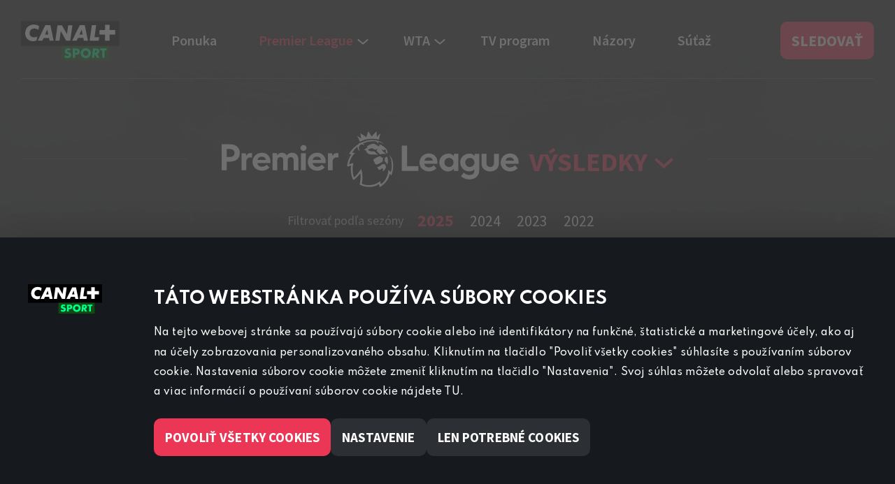

--- FILE ---
content_type: text/html; charset=UTF-8
request_url: https://www.canalplussport.sk/premier-league/vysledky
body_size: 4773
content:
<!DOCTYPE html>
<html lang="sk">
<head>
	<title>Výsledky Premier League | CANAL+ Sport</title>
	<meta http-equiv="Content-type" content="text/html; charset=utf-8" />
	<meta name="viewport" content="width=device-width, initial-scale=1" />
	<meta name="author" content="CANAL+ Sport" />
	<meta name="publisher" content="ISSA CZECH s.r.o." />
	<meta name="robots" content="index, follow" />
	<meta name="keywords" content="" />
	<meta name="description" content="Výsledky odohraných zápasov Premier League." />
	<meta name="theme-color" content="#181818" />
	
<link rel="icon" type="image/x-icon" href="/custom/img/favicon.ico" /><link rel="shortcut icon" type="image/x-icon" href="/custom/img/favicon.ico" />
<link rel="stylesheet" type="text/css" href="/web/assets/bundle/styles-public-69de61967826ff9ed3af6346b42838f7.css" />	<link rel="preconnect" href="https://fonts.googleapis.com" />
	<link rel="preconnect" href="https://fonts.gstatic.com" crossorigin />
	<link rel="stylesheet" href="https://fonts.googleapis.com/css2?family=Source+Sans+Pro:wght@400;600;700&family=Spartan:wght@500;600;700;800&display=swap" />
	<link rel="alternate" href="https://www.canalplussport.sk/web/nazory-rss?lang=sk" type="application/rss+xml" title="CANAL+ Sport - Názory" />
	<link rel="canonical" href="https://www.canalplussport.sk/premier-league/vysledky" />
	<meta property="og:url" content="https://www.canalplussport.sk/premier-league/vysledky" />
	<meta property="og:image" content="https://www.canalplussport.sk/custom/img/og-logo.png" />
	<meta property="og:type" content="website" />
	<meta property="og:title" content="Výsledky Premier League" />
	<meta property="og:description" content="Výsledky odohraných zápasov Premier League." />
	<meta property="og:site_name" content="CANAL+ Sport" />
	<meta name="twitter:card" content="summary_large_image" />
	<meta name="twitter:title" content="Výsledky Premier League" />
	<meta name="twitter:description" content="Výsledky odohraných zápasov Premier League." />
	<meta name="twitter:image" content="https://www.canalplussport.sk/custom/img/og-logo.png" />

	
</head>
<body class="layout-dark body-tag-premier-league-vysledky">
	
	<!-- Google Tag Manager -->
	<noscript><iframe src="//www.googletagmanager.com/ns.html?id=GTM-T6GTXB" height="0" width="0" style="display:none;visibility:hidden"></iframe></noscript>
	<script>(function(w,d,s,l,i){w[l]=w[l]||[];w[l].push({'gtm.start':
	new Date().getTime(),event:'gtm.js'});var f=d.getElementsByTagName(s)[0],
	j=d.createElement(s),dl=l!='dataLayer'?'&l='+l:'';j.async=true;j.src=
	'//www.googletagmanager.com/gtm.js?id='+i+dl;f.parentNode.insertBefore(j,f);
	})(window,document,'script','dataLayer','GTM-T6GTXB');</script>
	<!-- End Google Tag Manager -->	<header class="header header-1 navbar navbar-expand-xl">
        <a href="/" class="logo">
            <img src="/custom/img/loga/logo-canalplus-sport.svg" alt="CANAL+ Sport" />
			<span class="visually-hidden">CANAL+ Sport</span>
        </a>
        <nav class="collapse navbar-collapse" id="mainNav">
            
			<ul class="cms-menu-top">
			<li id="cmsTopmenu2" class="cms-tag-nabidka"><a href="/ponuka"><span>Ponuka</span></a></li>
			<li id="cmsTopmenu5" class="active  has-children  cms-tag-premier-league"><span>Premier League</span><div class="cms-menu-childstructures-wrap">
				<ul class="cms-menu-childstructures">
					<li id="cmsChildmenu6" class="cms-tag-premier-league-zapasy"><a href="/premier-league/zapasy"><span>Zápasy</span></a></li>
					<li id="cmsChildmenu7" class="cms-tag-premier-league-vysledky"><a href="/premier-league/vysledky"><span>Výsledky</span></a></li>
					<li id="cmsChildmenu8" class="cms-tag-premier-league-tabulka"><a href="/premier-league/tabulka"><span>Tabuľka</span></a></li>
					<li id="cmsChildmenu23" class="cms-tag-premier-league-tymy"><a href="/premier-league/timy"><span>Tímy</span></a></li>
					<li id="cmsChildmenu3" class="cms-tag-fantasy-liga"><a href="/fantasy-liga"><span>Fantasy liga</span></a></li>
				</ul></div></li>
			<li id="cmsTopmenu28" class="has-children  cms-tag-wta-r"><span>WTA</span><div class="cms-menu-childstructures-wrap">
				<ul class="cms-menu-childstructures">
					<li id="cmsChildmenu29" class="cms-tag-wta"><a href="/wta"><span>Sledujte WTA</span></a></li>
					<li id="cmsChildmenu30" class="cms-tag-wta-turnaje"><a href="/wta/turnaje"><span>Turnaje</span></a></li>
				</ul></div></li>
			<li id="cmsTopmenu11" class="cms-tag-tv-program"><a href="/tv-program"><span>TV program</span></a></li>
			<li id="cmsTopmenu18" class="cms-tag-nazory"><a href="/nazory"><span>Názory</span></a></li>
			<li id="cmsTopmenu14" class="cms-tag-soutez-2023-1"><a href="/sutaz"><span>Súťaž</span></a></li>
            </ul>            
        </nav>
		        <div class="controls">
            <a href="https://livetv.skylink.sk/" class="btn btn-cplus" target="_blank">Sledovať</a>
		            <button class="navbar-toggler" type="button" data-bs-toggle="collapse" data-bs-target="#mainNav" aria-controls="mainNav" aria-expanded="false" aria-label="Zobraziť menu">
                <span class="navbar-toggler-icon"></span>
            </button>
		        </div>
		            
    </header>
    <div class="header-bottom-border"><span></span></div>

		<div class="layout-content">

			<main class="cms-main ">
						
	<div class="cms-usermodule"><div class="odsazeni-1">

	<div class="cplus-heading">
		<div class="divider"></div>
		<div class="content">
			<img src="/custom/img/loga/logo-premier-league-lg.svg" alt="Premier League" />
			<h1 class="page-switcher" tabindex="0">
				Výsledky				<nav class="page-switcher-select">
					<a href="/premier-league/zapasy">Zápasy</a><a href="/premier-league/tabulka">Tabuľka</a><a href="/premier-league/timy">Tímy</a>				</nav>
			</h1>
		</div>
		<div class="divider"></div>
	</div>
				<div class="cplus-filter cplus-filter-sezona">
				<label class="filter-label" for="fFilterSezona">Filtrovať podľa sezóny</label>
				<ul id="fFilterSezona">
									<li><a href="/premier-league/vysledky" class="selected" title="Sezóna 2025/2026">2025</a></li>
									<li><a href="/premier-league/2024/vysledky" title="Sezóna 2024/2025">2024</a></li>
									<li><a href="/premier-league/2023/vysledky" title="Sezóna 2023/2024">2023</a></li>
									<li><a href="/premier-league/2022/vysledky" title="Sezóna 2022/2023">2022</a></li>
								</ul>
			</div>
						<div class="cplus-filter">
				<label class="filter-label" for="fFilterTym">Filtrovať podľa tímu</label>
				<select id="fFilterTym" name="filterTym" class="form-select filter-select" onchange="window.location = $(this).val();"><option value="/premier-league/vysledky" selected="selected">Všetky tímy</option><option value="/premier-league/vysledky/arsenal">Arsenal</option><option value="/premier-league/vysledky/aston-villa">Aston Villa</option><option value="/premier-league/vysledky/bournemouth">Bournemouth</option><option value="/premier-league/vysledky/brentford">Brentford</option><option value="/premier-league/vysledky/brighton">Brighton</option><option value="/premier-league/vysledky/burnley">Burnley</option><option value="/premier-league/vysledky/crystal-palace">Crystal Palace</option><option value="/premier-league/vysledky/everton">Everton</option><option value="/premier-league/vysledky/fulham">Fulham</option><option value="/premier-league/vysledky/chelsea">Chelsea</option><option value="/premier-league/vysledky/leeds">Leeds</option><option value="/premier-league/vysledky/liverpool">Liverpool</option><option value="/premier-league/vysledky/manchester-city">Manchester City</option><option value="/premier-league/vysledky/manchester-united">Manchester United</option><option value="/premier-league/vysledky/newcastle">Newcastle</option><option value="/premier-league/vysledky/nottingham">Nottingham</option><option value="/premier-league/vysledky/sunderland">Sunderland</option><option value="/premier-league/vysledky/tottenham">Tottenham</option><option value="/premier-league/vysledky/west-ham">West Ham</option><option value="/premier-league/vysledky/wolves">Wolves</option></select>			</div>
				<section class="roster">
		<div class="roster-inner">
			<div class="roster-timeline vysledky">
					<div class="roster-day">Pondelok 19. januára</div>
			<div class="match last">
			<div class="teams">
				<a class="team team-1" href="/premier-league/timy/brighton">					<span class="d-none d-lg-block">Brighton</span>
					<span class="d-block d-lg-none text-uppercase">Bha</span>
					<img src="/doc/pl_tym_img/brighton-12.png" alt="Brighton" loading="lazy" />				</a>				<div class="score"><span>1</span>:<span>1</span></div>
				<a class="team team-2" href="/premier-league/timy/bournemouth">					<img src="/doc/pl_tym_img/bournemouth-3.png" alt="Bournemouth" loading="lazy" />					<span class="d-none d-lg-block">Bournemouth</span>
					<span class="d-block d-lg-none text-uppercase">Bou</span>
				</a>			</div>
		</div>
			<div class="roster-day">Nedeľa 18. januára</div>
			<div class="match">
			<div class="teams">
				<a class="team team-1" href="/premier-league/timy/aston-villa">					<span class="d-none d-lg-block">Aston Villa</span>
					<span class="d-block d-lg-none text-uppercase">Avl</span>
					<img src="/doc/pl_tym_img/aston-villa-88.png" alt="Aston Villa" loading="lazy" />				</a>				<div class="score"><span>0</span>:<span>1</span></div>
				<a class="team team-2" href="/premier-league/timy/everton">					<img src="/doc/pl_tym_img/everton-18.png" alt="Everton" loading="lazy" />					<span class="d-none d-lg-block">Everton</span>
					<span class="d-block d-lg-none text-uppercase">Eve</span>
				</a>			</div>
		</div>
			<div class="match last">
			<div class="teams">
				<a class="team team-1" href="/premier-league/timy/wolves">					<span class="d-none d-lg-block">Wolves</span>
					<span class="d-block d-lg-none text-uppercase">Wol</span>
					<img src="/doc/pl_tym_img/wolves-42.png" alt="Wolves" loading="lazy" />				</a>				<div class="score"><span>0</span>:<span>0</span></div>
				<a class="team team-2" href="/premier-league/timy/newcastle">					<img src="/doc/pl_tym_img/newcastle-32.png" alt="Newcastle" loading="lazy" />					<span class="d-none d-lg-block">Newcastle</span>
					<span class="d-block d-lg-none text-uppercase">New</span>
				</a>			</div>
		</div>
			<div class="roster-day">Sobota 17. januára</div>
			<div class="match">
			<div class="teams">
				<a class="team team-1" href="/premier-league/timy/nottingham">					<span class="d-none d-lg-block">Nottingham</span>
					<span class="d-block d-lg-none text-uppercase">Nfo</span>
					<img src="/doc/pl_tym_img/nottingham-34.png" alt="Nottingham" loading="lazy" />				</a>				<div class="score"><span>0</span>:<span>0</span></div>
				<a class="team team-2" href="/premier-league/timy/arsenal">					<img src="/doc/pl_tym_img/arsenal-5.png" alt="Arsenal" loading="lazy" />					<span class="d-none d-lg-block">Arsenal</span>
					<span class="d-block d-lg-none text-uppercase">Ars</span>
				</a>			</div>
		</div>
			<div class="match">
			<div class="teams">
				<a class="team team-1" href="/premier-league/timy/chelsea">					<span class="d-none d-lg-block">Chelsea</span>
					<span class="d-block d-lg-none text-uppercase">Che</span>
					<img src="/doc/pl_tym_img/chelsea-14.png" alt="Chelsea" loading="lazy" />				</a>				<div class="score"><span>2</span>:<span>0</span></div>
				<a class="team team-2" href="/premier-league/timy/brentford">					<img src="/doc/pl_tym_img/brentford-10.png" alt="Brentford" loading="lazy" />					<span class="d-none d-lg-block">Brentford</span>
					<span class="d-block d-lg-none text-uppercase">Bre</span>
				</a>			</div>
		</div>
			<div class="match">
			<div class="teams">
				<a class="team team-1" href="/premier-league/timy/liverpool">					<span class="d-none d-lg-block">Liverpool</span>
					<span class="d-block d-lg-none text-uppercase">Liv</span>
					<img src="/doc/pl_tym_img/liverpool-90.png" alt="Liverpool" loading="lazy" />				</a>				<div class="score"><span>1</span>:<span>1</span></div>
				<a class="team team-2" href="/premier-league/timy/burnley">					<img src="/doc/pl_tym_img/burnley-44.png" alt="Burnley" loading="lazy" />					<span class="d-none d-lg-block">Burnley</span>
					<span class="d-block d-lg-none text-uppercase">Bur</span>
				</a>			</div>
		</div>
			<div class="match">
			<div class="teams">
				<a class="team team-1" href="/premier-league/timy/tottenham">					<span class="d-none d-lg-block">Tottenham</span>
					<span class="d-block d-lg-none text-uppercase">Tot</span>
					<img src="/doc/pl_tym_img/tottenham-38.png" alt="Tottenham" loading="lazy" />				</a>				<div class="score"><span>1</span>:<span>2</span></div>
				<a class="team team-2" href="/premier-league/timy/west-ham">					<img src="/doc/pl_tym_img/west-ham-40.png" alt="West Ham" loading="lazy" />					<span class="d-none d-lg-block">West Ham</span>
					<span class="d-block d-lg-none text-uppercase">Whu</span>
				</a>			</div>
		</div>
			<div class="match">
			<div class="teams">
				<a class="team team-1" href="/premier-league/timy/leeds">					<span class="d-none d-lg-block">Leeds</span>
					<span class="d-block d-lg-none text-uppercase">Lee</span>
					<img src="/doc/pl_tym_img/leeds-22.png" alt="Leeds" loading="lazy" />				</a>				<div class="score"><span>1</span>:<span>0</span></div>
				<a class="team team-2" href="/premier-league/timy/fulham">					<img src="/doc/pl_tym_img/fulham-20.png" alt="Fulham" loading="lazy" />					<span class="d-none d-lg-block">Fulham</span>
					<span class="d-block d-lg-none text-uppercase">Ful</span>
				</a>			</div>
		</div>
			<div class="match">
			<div class="teams">
				<a class="team team-1" href="/premier-league/timy/sunderland">					<span class="d-none d-lg-block">Sunderland</span>
					<span class="d-block d-lg-none text-uppercase">Sun</span>
					<img src="/doc/pl_tym_img/sunderland-101.png" alt="Sunderland" loading="lazy" />				</a>				<div class="score"><span>2</span>:<span>1</span></div>
				<a class="team team-2" href="/premier-league/timy/crystal-palace">					<img src="/doc/pl_tym_img/crystal-palace-16.png" alt="Crystal Palace" loading="lazy" />					<span class="d-none d-lg-block">Crystal Palace</span>
					<span class="d-block d-lg-none text-uppercase">Cry</span>
				</a>			</div>
		</div>
			<div class="match last">
			<div class="teams">
				<a class="team team-1" href="/premier-league/timy/manchester-united">					<span class="d-none d-lg-block">Manchester United</span>
					<span class="d-block d-lg-none text-uppercase">Mun</span>
					<img src="/doc/pl_tym_img/manchester-united-30.png" alt="Manchester United" loading="lazy" />				</a>				<div class="score"><span>2</span>:<span>0</span></div>
				<a class="team team-2" href="/premier-league/timy/manchester-city">					<img src="/doc/pl_tym_img/manchester-city-28.png" alt="Manchester City" loading="lazy" />					<span class="d-none d-lg-block">Manchester City</span>
					<span class="d-block d-lg-none text-uppercase">Mci</span>
				</a>			</div>
		</div>
				</div>
		</div>
	</section>

	
		<nav class="cplus-paging">
			<div class="cplus-paging-col">
				<span class="cplus-paging-arrow a-arrow-l">Novšie výsledky</span>
			</div>
			<div class="cplus-paging-col cplus-paging-col-list">
				<ul><li class="active"><span>1</span></li><li><a href="/premier-league/vysledky/1">2</a></li><li><a href="/premier-league/vysledky/2">3</a></li><li><a href="/premier-league/vysledky/3">4</a></li><li><a href="/premier-league/vysledky/4">5</a></li><li><a href="/premier-league/vysledky/5">&hellip;</a></li>
				</ul>			
			</div>
			<div class="cplus-paging-col">
				<a href="/premier-league/vysledky/1" class="cplus-paging-arrow a-arrow">Staršie výsledky</a>
			</div>
		</nav></div>

		
	</div>
	<div class="cms-adddescr cms-adddescr-2">
		<div class="odsazeni-1">
	<div class="cms-signpost">
		<section class="banner-holder banner-holder-2"><a class="banner" href="/ponuka"><img alt="koláž prístrojov" class="img-fluid" src="/custom/img/banner-2/kolaz-pristroju.png" /> <span class="text"> <span class="s1">C+ SPORT</span> <span class="s2">SLEDUJTE PREMIER LEAGUE SPOLU S&nbsp;NAŠIMI PROGRAMOVÝMI BALÍČKAMI</span> <span class="btn btn-cplus">Preskúmať balíčky</span> </span> </a></section>
	</div></div>
	</div>
			</main>
		</div><!-- /main, /#content -->

        	<footer>
        <div class="footer-1 ">
			<div class="row">
				<div class="col-12 col-lg-3 col-md-3 col-sm-4 ">
                    <a href="/" class="p1">C+ Sport</a>
					
		<div class="cms-module cms-module--menu-footer">		
			<div class="cms-module-list"><ul>
  
  <li><a href="/ponuka"><span>Ponuka</span></a></li>
  
  <li><a href="/premier-league/zapasy"><span>Premier League</span></a></li>
  
  <li><a href="/wta"><span>WTA</span></a></li>
  
  <li><a href="/fantasy-liga"><span>Fantasy Liga</span></a></li>
  
  <li><a href="/tv-program"><span>TV program</span></a></li>
  
  <li><a href="/nazory"><span>Názory</span></a></li>
  
</ul>
			</div>		
		</div>				</div>
				<div class="col-12 col-lg-9 col-md-9 col-sm-8">
					<div class="row justify-content-start justify-content-lg-end">
						<div class=" divider d-block d-sm-none "></div>
						<div class="col-xxl-5 col-xl-5 col-lg-5 footercol footercol-1">
							<p class="p2">
								<img src="/custom/img/share/kontakt.svg" alt="" />
								Infolinka&nbsp;&nbsp;&nbsp; <span>02/20 250 241</span>
							</p>
							<p>
								
    <span class="s1">Pracovné dni</span>
    <span class="s2">8.00 – 20:00</span><br />
    <span class="s1">Sobota a Nedeľa</span>
    <span class="s2">8.00 – 18:00</span><br />							</p>
							<p>
								Kontaktujte nás aj cez <a class="footer-link-chat" href="https://www.skylink.sk/kontakty">chat</a>							</p>
							<p class="">
								Pre <b> inzerciu na programe CANAL+ Sport</b> nás kontaktujte na <a target="_blank" href="mailto:reklama@canalplus.cz">reklama@canalplus.cz</a>							</p>
							<p class="mb-0">
								Našu redakciu kontaktujete na <a target="_blank" href="mailto:redakce@canalplus.cz">redakce@canalplus.cz</a>							</p>
						</div>
						<div class=" divider d-block d-sm-none "></div>
						<div class="col-xxl-4 col-xl-5 col-lg-5 footercol footercol-3">
							<p class="p2">
								<img src="/custom/img/share/newsletter.svg" alt="" />
								Spojte sa s CANAL+ Sport							</p>
							<div class="share-panel">
								<a href="https://www.facebook.com/canalplussportcz" target="_blank" title="Facebook"><img src="/custom/img/share/fb.svg" alt="Facebook" /></a>
								<a href="https://twitter.com/canalsportcz" target="_blank" title="Twitter"><img src="/custom/img/share/tw.svg" alt="Twitter" /></a>
								<a href="https://www.youtube.com/@canalplusczsk" target="_blank" title="Youtube"><img src="/custom/img/share/yt.svg" alt="Youtube" /></a>
							</div>
						</div>
					</div>
				</div>
			</div>
        </div>
        <div class="footer-2">
			<div class="row">
				<div class="col">
					<p>© 2022 Canal+ Luxembourg S. à r.l. – Všetky práva vyhradené</p>
					<p>Skylink® je obchodná značka vlastnená Canal+ Luxembourg S. à r.l. so sídlom Rue Albert Borschette 4, L-1246 Luxembourg</p>
					<p>R.C.S. Luxembourg: B 87.905</p>
				</div>
			</div>
        </div>
    </footer>

<script>
window.cmsMm = {"httpPath":"\/","wait":"\u010cakajte pros\u00edm","requestError":"Chyba pri spracovan\u00ed po\u017eiadavky.","copyToClipboard":"Kop\u00edrova\u0165 do schr\u00e1nky - Ctrl+C, Enter:"};
</script>
<script src="/web/assets/bundle/scripts-public-ec070c45d23526289602c8e9835c9327.js"></script>
	<!-- Served by CMS ISSA in 0.066 secs. -->
</body>
</html>


--- FILE ---
content_type: text/css;charset=UTF-8
request_url: https://www.canalplussport.sk/web/assets/bundle/styles-public-69de61967826ff9ed3af6346b42838f7.css
body_size: 56528
content:
/* 69de61967826ff9ed3af6346b42838f7 */
@charset "UTF-8";/*!
* Bootstrap v5.1.3 (https://getbootstrap.com/)
* Copyright 2011-2021 The Bootstrap Authors
* Copyright 2011-2021 Twitter,Inc.
* Licensed under MIT (https://github.com/twbs/bootstrap/blob/main/LICENSE)
*/:root{--bs-blue:#0d6efd;--bs-indigo:#6610f2;--bs-purple:#6f42c1;--bs-pink:#d63384;--bs-red:#dc3545;--bs-orange:#fd7e14;--bs-yellow:#ffc107;--bs-green:#198754;--bs-teal:#20c997;--bs-cyan:#0dcaf0;--bs-white:#fff;--bs-gray:#6c757d;--bs-gray-dark:#343a40;--bs-gray-100:#f8f9fa;--bs-gray-200:#e9ecef;--bs-gray-300:#dee2e6;--bs-gray-400:#ced4da;--bs-gray-500:#adb5bd;--bs-gray-600:#6c757d;--bs-gray-700:#495057;--bs-gray-800:#343a40;--bs-gray-900:#212529;--bs-primary:#0d6efd;--bs-secondary:#6c757d;--bs-success:#198754;--bs-info:#0dcaf0;--bs-warning:#ffc107;--bs-danger:#dc3545;--bs-light:#f8f9fa;--bs-dark:#212529;--bs-primary-rgb:13,110,253;--bs-secondary-rgb:108,117,125;--bs-success-rgb:25,135,84;--bs-info-rgb:13,202,240;--bs-warning-rgb:255,193,7;--bs-danger-rgb:220,53,69;--bs-light-rgb:248,249,250;--bs-dark-rgb:33,37,41;--bs-white-rgb:255,255,255;--bs-black-rgb:0,0,0;--bs-body-color-rgb:33,37,41;--bs-body-bg-rgb:255,255,255;--bs-font-sans-serif:system-ui,-apple-system,"Segoe UI",Roboto,"Helvetica Neue",Arial,"Noto Sans","Liberation Sans",sans-serif,"Apple Color Emoji","Segoe UI Emoji","Segoe UI Symbol","Noto Color Emoji";--bs-font-monospace:SFMono-Regular,Menlo,Monaco,Consolas,"Liberation Mono","Courier New",monospace;--bs-gradient:linear-gradient(180deg,rgba(255,255,255,0.15),rgba(255,255,255,0));--bs-body-font-family:var(--bs-font-sans-serif);--bs-body-font-size:1rem;--bs-body-font-weight:400;--bs-body-line-height:1.5;--bs-body-color:#212529;--bs-body-bg:#fff}*,::after,::before{box-sizing:border-box}@media (prefers-reduced-motion:no-preference){:root{scroll-behavior:smooth}}body{margin:0;font-family:var(--bs-body-font-family);font-size:var(--bs-body-font-size);font-weight:var(--bs-body-font-weight);line-height:var(--bs-body-line-height);color:var(--bs-body-color);text-align:var(--bs-body-text-align);background-color:var(--bs-body-bg);-webkit-text-size-adjust:100%;-webkit-tap-highlight-color:transparent}hr{margin:1rem 0;color:inherit;background-color:currentColor;border:0;opacity:.25}hr:not([size]){height:1px}.h1,.h2,.h3,.h4,.h5,.h6,h1,h2,h3,h4,h5,h6{margin-top:0;margin-bottom:.5rem;font-weight:500;line-height:1.2}.h1,h1{font-size:calc(1.375rem + 1.5vw)}@media (min-width:1200px){.h1,h1{font-size:2.5rem}}.h2,h2{font-size:calc(1.325rem + .9vw)}@media (min-width:1200px){.h2,h2{font-size:2rem}}.h3,h3{font-size:calc(1.3rem + .6vw)}@media (min-width:1200px){.h3,h3{font-size:1.75rem}}.h4,h4{font-size:calc(1.275rem + .3vw)}@media (min-width:1200px){.h4,h4{font-size:1.5rem}}.h5,h5{font-size:1.25rem}.h6,h6{font-size:1rem}p{margin-top:0;margin-bottom:1rem}abbr[data-bs-original-title],abbr[title]{-webkit-text-decoration:underline dotted;text-decoration:underline dotted;cursor:help;-webkit-text-decoration-skip-ink:none;text-decoration-skip-ink:none}address{margin-bottom:1rem;font-style:normal;line-height:inherit}ol,ul{padding-left:2rem}dl,ol,ul{margin-top:0;margin-bottom:1rem}ol ol,ol ul,ul ol,ul ul{margin-bottom:0}dt{font-weight:700}dd{margin-bottom:.5rem;margin-left:0}blockquote{margin:0 0 1rem}b,strong{font-weight:bolder}.small,small{font-size:.875em}.mark,mark{padding:.2em;background-color:#fcf8e3}sub,sup{position:relative;font-size:.75em;line-height:0;vertical-align:baseline}sub{bottom:-.25em}sup{top:-.5em}a{color:#0d6efd;text-decoration:underline}a:hover{color:#0a58ca}a:not([href]):not([class]),a:not([href]):not([class]):hover{color:inherit;text-decoration:none}code,kbd,pre,samp{font-family:var(--bs-font-monospace);font-size:1em;direction:ltr;unicode-bidi:bidi-override}pre{display:block;margin-top:0;margin-bottom:1rem;overflow:auto;font-size:.875em}pre code{font-size:inherit;color:inherit;word-break:normal}code{font-size:.875em;color:#d63384;word-wrap:break-word}a>code{color:inherit}kbd{padding:.2rem .4rem;font-size:.875em;color:#fff;background-color:#212529;border-radius:.2rem}kbd kbd{padding:0;font-size:1em;font-weight:700}figure{margin:0 0 1rem}img,svg{vertical-align:middle}table{caption-side:bottom;border-collapse:collapse}caption{padding-top:.5rem;padding-bottom:.5rem;color:#6c757d;text-align:left}th{text-align:inherit;text-align:-webkit-match-parent}tbody,td,tfoot,th,thead,tr{border-color:inherit;border-style:solid;border-width:0}label{display:inline-block}button{border-radius:0}button:focus:not(:focus-visible){outline:0}button,input,optgroup,select,textarea{margin:0;font-family:inherit;font-size:inherit;line-height:inherit}button,select{text-transform:none}[role=button]{cursor:pointer}select{word-wrap:normal}select:disabled{opacity:1}[list]::-webkit-calendar-picker-indicator{display:none}[type=button],[type=reset],[type=submit],button{-webkit-appearance:button}[type=button]:not(:disabled),[type=reset]:not(:disabled),[type=submit]:not(:disabled),button:not(:disabled){cursor:pointer}::-moz-focus-inner{padding:0;border-style:none}textarea{resize:vertical}fieldset{min-width:0;padding:0;margin:0;border:0}legend{float:left;width:100%;padding:0;margin-bottom:.5rem;font-size:calc(1.275rem + .3vw);line-height:inherit}@media (min-width:1200px){legend{font-size:1.5rem}}legend+*{clear:left}::-webkit-datetime-edit-day-field,::-webkit-datetime-edit-fields-wrapper,::-webkit-datetime-edit-hour-field,::-webkit-datetime-edit-minute,::-webkit-datetime-edit-month-field,::-webkit-datetime-edit-text,::-webkit-datetime-edit-year-field{padding:0}::-webkit-inner-spin-button{height:auto}[type=search]{outline-offset:-2px;-webkit-appearance:textfield}::-webkit-search-decoration{-webkit-appearance:none}::-webkit-color-swatch-wrapper{padding:0}::-webkit-file-upload-button{font:inherit}::file-selector-button{font:inherit}::-webkit-file-upload-button{font:inherit;-webkit-appearance:button}output{display:inline-block}iframe{border:0}summary{display:list-item;cursor:pointer}progress{vertical-align:baseline}[hidden]{display:none!important}.lead{font-size:1.25rem;font-weight:300}.display-1{font-size:calc(1.625rem + 4.5vw);font-weight:300;line-height:1.2}@media (min-width:1200px){.display-1{font-size:5rem}}.display-2{font-size:calc(1.575rem + 3.9vw);font-weight:300;line-height:1.2}@media (min-width:1200px){.display-2{font-size:4.5rem}}.display-3{font-size:calc(1.525rem + 3.3vw);font-weight:300;line-height:1.2}@media (min-width:1200px){.display-3{font-size:4rem}}.display-4{font-size:calc(1.475rem + 2.7vw);font-weight:300;line-height:1.2}@media (min-width:1200px){.display-4{font-size:3.5rem}}.display-5{font-size:calc(1.425rem + 2.1vw);font-weight:300;line-height:1.2}@media (min-width:1200px){.display-5{font-size:3rem}}.display-6{font-size:calc(1.375rem + 1.5vw);font-weight:300;line-height:1.2}@media (min-width:1200px){.display-6{font-size:2.5rem}}.list-unstyled{padding-left:0;list-style:none}.list-inline{padding-left:0;list-style:none}.list-inline-item{display:inline-block}.list-inline-item:not(:last-child){margin-right:.5rem}.initialism{font-size:.875em;text-transform:uppercase}.blockquote{margin-bottom:1rem;font-size:1.25rem}.blockquote>:last-child{margin-bottom:0}.blockquote-footer{margin-top:-1rem;margin-bottom:1rem;font-size:.875em;color:#6c757d}.blockquote-footer::before{content:"— "}.img-fluid{max-width:100%;height:auto}.img-thumbnail{padding:.25rem;background-color:#fff;border:1px solid #dee2e6;border-radius:.25rem;max-width:100%;height:auto}.figure{display:inline-block}.figure-img{margin-bottom:.5rem;line-height:1}.figure-caption{font-size:.875em;color:#6c757d}.container,.container-fluid,.container-lg,.container-md,.container-sm,.container-xl,.container-xxl{width:100%;padding-right:var(--bs-gutter-x,.75rem);padding-left:var(--bs-gutter-x,.75rem);margin-right:auto;margin-left:auto}@media (min-width:576px){.container,.container-sm{max-width:540px}}@media (min-width:768px){.container,.container-md,.container-sm{max-width:720px}}@media (min-width:992px){.container,.container-lg,.container-md,.container-sm{max-width:960px}}@media (min-width:1200px){.container,.container-lg,.container-md,.container-sm,.container-xl{max-width:1140px}}@media (min-width:1400px){.container,.container-lg,.container-md,.container-sm,.container-xl,.container-xxl{max-width:1320px}}.row{--bs-gutter-x:1.5rem;--bs-gutter-y:0;display:flex;flex-wrap:wrap;margin-top:calc(-1 * var(--bs-gutter-y));margin-right:calc(-.5 * var(--bs-gutter-x));margin-left:calc(-.5 * var(--bs-gutter-x))}.row>*{flex-shrink:0;width:100%;max-width:100%;padding-right:calc(var(--bs-gutter-x) * .5);padding-left:calc(var(--bs-gutter-x) * .5);margin-top:var(--bs-gutter-y)}.col{flex:1 0 0%}.row-cols-auto>*{flex:0 0 auto;width:auto}.row-cols-1>*{flex:0 0 auto;width:100%}.row-cols-2>*{flex:0 0 auto;width:50%}.row-cols-3>*{flex:0 0 auto;width:33.3333333333%}.row-cols-4>*{flex:0 0 auto;width:25%}.row-cols-5>*{flex:0 0 auto;width:20%}.row-cols-6>*{flex:0 0 auto;width:16.6666666667%}.col-auto{flex:0 0 auto;width:auto}.col-1{flex:0 0 auto;width:8.33333333%}.col-2{flex:0 0 auto;width:16.66666667%}.col-3{flex:0 0 auto;width:25%}.col-4{flex:0 0 auto;width:33.33333333%}.col-5{flex:0 0 auto;width:41.66666667%}.col-6{flex:0 0 auto;width:50%}.col-7{flex:0 0 auto;width:58.33333333%}.col-8{flex:0 0 auto;width:66.66666667%}.col-9{flex:0 0 auto;width:75%}.col-10{flex:0 0 auto;width:83.33333333%}.col-11{flex:0 0 auto;width:91.66666667%}.col-12{flex:0 0 auto;width:100%}.offset-1{margin-left:8.33333333%}.offset-2{margin-left:16.66666667%}.offset-3{margin-left:25%}.offset-4{margin-left:33.33333333%}.offset-5{margin-left:41.66666667%}.offset-6{margin-left:50%}.offset-7{margin-left:58.33333333%}.offset-8{margin-left:66.66666667%}.offset-9{margin-left:75%}.offset-10{margin-left:83.33333333%}.offset-11{margin-left:91.66666667%}.g-0,.gx-0{--bs-gutter-x:0}.g-0,.gy-0{--bs-gutter-y:0}.g-1,.gx-1{--bs-gutter-x:0.25rem}.g-1,.gy-1{--bs-gutter-y:0.25rem}.g-2,.gx-2{--bs-gutter-x:0.5rem}.g-2,.gy-2{--bs-gutter-y:0.5rem}.g-3,.gx-3{--bs-gutter-x:1rem}.g-3,.gy-3{--bs-gutter-y:1rem}.g-4,.gx-4{--bs-gutter-x:1.5rem}.g-4,.gy-4{--bs-gutter-y:1.5rem}.g-5,.gx-5{--bs-gutter-x:3rem}.g-5,.gy-5{--bs-gutter-y:3rem}@media (min-width:576px){.col-sm{flex:1 0 0%}.row-cols-sm-auto>*{flex:0 0 auto;width:auto}.row-cols-sm-1>*{flex:0 0 auto;width:100%}.row-cols-sm-2>*{flex:0 0 auto;width:50%}.row-cols-sm-3>*{flex:0 0 auto;width:33.3333333333%}.row-cols-sm-4>*{flex:0 0 auto;width:25%}.row-cols-sm-5>*{flex:0 0 auto;width:20%}.row-cols-sm-6>*{flex:0 0 auto;width:16.6666666667%}.col-sm-auto{flex:0 0 auto;width:auto}.col-sm-1{flex:0 0 auto;width:8.33333333%}.col-sm-2{flex:0 0 auto;width:16.66666667%}.col-sm-3{flex:0 0 auto;width:25%}.col-sm-4{flex:0 0 auto;width:33.33333333%}.col-sm-5{flex:0 0 auto;width:41.66666667%}.col-sm-6{flex:0 0 auto;width:50%}.col-sm-7{flex:0 0 auto;width:58.33333333%}.col-sm-8{flex:0 0 auto;width:66.66666667%}.col-sm-9{flex:0 0 auto;width:75%}.col-sm-10{flex:0 0 auto;width:83.33333333%}.col-sm-11{flex:0 0 auto;width:91.66666667%}.col-sm-12{flex:0 0 auto;width:100%}.offset-sm-0{margin-left:0}.offset-sm-1{margin-left:8.33333333%}.offset-sm-2{margin-left:16.66666667%}.offset-sm-3{margin-left:25%}.offset-sm-4{margin-left:33.33333333%}.offset-sm-5{margin-left:41.66666667%}.offset-sm-6{margin-left:50%}.offset-sm-7{margin-left:58.33333333%}.offset-sm-8{margin-left:66.66666667%}.offset-sm-9{margin-left:75%}.offset-sm-10{margin-left:83.33333333%}.offset-sm-11{margin-left:91.66666667%}.g-sm-0,.gx-sm-0{--bs-gutter-x:0}.g-sm-0,.gy-sm-0{--bs-gutter-y:0}.g-sm-1,.gx-sm-1{--bs-gutter-x:0.25rem}.g-sm-1,.gy-sm-1{--bs-gutter-y:0.25rem}.g-sm-2,.gx-sm-2{--bs-gutter-x:0.5rem}.g-sm-2,.gy-sm-2{--bs-gutter-y:0.5rem}.g-sm-3,.gx-sm-3{--bs-gutter-x:1rem}.g-sm-3,.gy-sm-3{--bs-gutter-y:1rem}.g-sm-4,.gx-sm-4{--bs-gutter-x:1.5rem}.g-sm-4,.gy-sm-4{--bs-gutter-y:1.5rem}.g-sm-5,.gx-sm-5{--bs-gutter-x:3rem}.g-sm-5,.gy-sm-5{--bs-gutter-y:3rem}}@media (min-width:768px){.col-md{flex:1 0 0%}.row-cols-md-auto>*{flex:0 0 auto;width:auto}.row-cols-md-1>*{flex:0 0 auto;width:100%}.row-cols-md-2>*{flex:0 0 auto;width:50%}.row-cols-md-3>*{flex:0 0 auto;width:33.3333333333%}.row-cols-md-4>*{flex:0 0 auto;width:25%}.row-cols-md-5>*{flex:0 0 auto;width:20%}.row-cols-md-6>*{flex:0 0 auto;width:16.6666666667%}.col-md-auto{flex:0 0 auto;width:auto}.col-md-1{flex:0 0 auto;width:8.33333333%}.col-md-2{flex:0 0 auto;width:16.66666667%}.col-md-3{flex:0 0 auto;width:25%}.col-md-4{flex:0 0 auto;width:33.33333333%}.col-md-5{flex:0 0 auto;width:41.66666667%}.col-md-6{flex:0 0 auto;width:50%}.col-md-7{flex:0 0 auto;width:58.33333333%}.col-md-8{flex:0 0 auto;width:66.66666667%}.col-md-9{flex:0 0 auto;width:75%}.col-md-10{flex:0 0 auto;width:83.33333333%}.col-md-11{flex:0 0 auto;width:91.66666667%}.col-md-12{flex:0 0 auto;width:100%}.offset-md-0{margin-left:0}.offset-md-1{margin-left:8.33333333%}.offset-md-2{margin-left:16.66666667%}.offset-md-3{margin-left:25%}.offset-md-4{margin-left:33.33333333%}.offset-md-5{margin-left:41.66666667%}.offset-md-6{margin-left:50%}.offset-md-7{margin-left:58.33333333%}.offset-md-8{margin-left:66.66666667%}.offset-md-9{margin-left:75%}.offset-md-10{margin-left:83.33333333%}.offset-md-11{margin-left:91.66666667%}.g-md-0,.gx-md-0{--bs-gutter-x:0}.g-md-0,.gy-md-0{--bs-gutter-y:0}.g-md-1,.gx-md-1{--bs-gutter-x:0.25rem}.g-md-1,.gy-md-1{--bs-gutter-y:0.25rem}.g-md-2,.gx-md-2{--bs-gutter-x:0.5rem}.g-md-2,.gy-md-2{--bs-gutter-y:0.5rem}.g-md-3,.gx-md-3{--bs-gutter-x:1rem}.g-md-3,.gy-md-3{--bs-gutter-y:1rem}.g-md-4,.gx-md-4{--bs-gutter-x:1.5rem}.g-md-4,.gy-md-4{--bs-gutter-y:1.5rem}.g-md-5,.gx-md-5{--bs-gutter-x:3rem}.g-md-5,.gy-md-5{--bs-gutter-y:3rem}}@media (min-width:992px){.col-lg{flex:1 0 0%}.row-cols-lg-auto>*{flex:0 0 auto;width:auto}.row-cols-lg-1>*{flex:0 0 auto;width:100%}.row-cols-lg-2>*{flex:0 0 auto;width:50%}.row-cols-lg-3>*{flex:0 0 auto;width:33.3333333333%}.row-cols-lg-4>*{flex:0 0 auto;width:25%}.row-cols-lg-5>*{flex:0 0 auto;width:20%}.row-cols-lg-6>*{flex:0 0 auto;width:16.6666666667%}.col-lg-auto{flex:0 0 auto;width:auto}.col-lg-1{flex:0 0 auto;width:8.33333333%}.col-lg-2{flex:0 0 auto;width:16.66666667%}.col-lg-3{flex:0 0 auto;width:25%}.col-lg-4{flex:0 0 auto;width:33.33333333%}.col-lg-5{flex:0 0 auto;width:41.66666667%}.col-lg-6{flex:0 0 auto;width:50%}.col-lg-7{flex:0 0 auto;width:58.33333333%}.col-lg-8{flex:0 0 auto;width:66.66666667%}.col-lg-9{flex:0 0 auto;width:75%}.col-lg-10{flex:0 0 auto;width:83.33333333%}.col-lg-11{flex:0 0 auto;width:91.66666667%}.col-lg-12{flex:0 0 auto;width:100%}.offset-lg-0{margin-left:0}.offset-lg-1{margin-left:8.33333333%}.offset-lg-2{margin-left:16.66666667%}.offset-lg-3{margin-left:25%}.offset-lg-4{margin-left:33.33333333%}.offset-lg-5{margin-left:41.66666667%}.offset-lg-6{margin-left:50%}.offset-lg-7{margin-left:58.33333333%}.offset-lg-8{margin-left:66.66666667%}.offset-lg-9{margin-left:75%}.offset-lg-10{margin-left:83.33333333%}.offset-lg-11{margin-left:91.66666667%}.g-lg-0,.gx-lg-0{--bs-gutter-x:0}.g-lg-0,.gy-lg-0{--bs-gutter-y:0}.g-lg-1,.gx-lg-1{--bs-gutter-x:0.25rem}.g-lg-1,.gy-lg-1{--bs-gutter-y:0.25rem}.g-lg-2,.gx-lg-2{--bs-gutter-x:0.5rem}.g-lg-2,.gy-lg-2{--bs-gutter-y:0.5rem}.g-lg-3,.gx-lg-3{--bs-gutter-x:1rem}.g-lg-3,.gy-lg-3{--bs-gutter-y:1rem}.g-lg-4,.gx-lg-4{--bs-gutter-x:1.5rem}.g-lg-4,.gy-lg-4{--bs-gutter-y:1.5rem}.g-lg-5,.gx-lg-5{--bs-gutter-x:3rem}.g-lg-5,.gy-lg-5{--bs-gutter-y:3rem}}@media (min-width:1200px){.col-xl{flex:1 0 0%}.row-cols-xl-auto>*{flex:0 0 auto;width:auto}.row-cols-xl-1>*{flex:0 0 auto;width:100%}.row-cols-xl-2>*{flex:0 0 auto;width:50%}.row-cols-xl-3>*{flex:0 0 auto;width:33.3333333333%}.row-cols-xl-4>*{flex:0 0 auto;width:25%}.row-cols-xl-5>*{flex:0 0 auto;width:20%}.row-cols-xl-6>*{flex:0 0 auto;width:16.6666666667%}.col-xl-auto{flex:0 0 auto;width:auto}.col-xl-1{flex:0 0 auto;width:8.33333333%}.col-xl-2{flex:0 0 auto;width:16.66666667%}.col-xl-3{flex:0 0 auto;width:25%}.col-xl-4{flex:0 0 auto;width:33.33333333%}.col-xl-5{flex:0 0 auto;width:41.66666667%}.col-xl-6{flex:0 0 auto;width:50%}.col-xl-7{flex:0 0 auto;width:58.33333333%}.col-xl-8{flex:0 0 auto;width:66.66666667%}.col-xl-9{flex:0 0 auto;width:75%}.col-xl-10{flex:0 0 auto;width:83.33333333%}.col-xl-11{flex:0 0 auto;width:91.66666667%}.col-xl-12{flex:0 0 auto;width:100%}.offset-xl-0{margin-left:0}.offset-xl-1{margin-left:8.33333333%}.offset-xl-2{margin-left:16.66666667%}.offset-xl-3{margin-left:25%}.offset-xl-4{margin-left:33.33333333%}.offset-xl-5{margin-left:41.66666667%}.offset-xl-6{margin-left:50%}.offset-xl-7{margin-left:58.33333333%}.offset-xl-8{margin-left:66.66666667%}.offset-xl-9{margin-left:75%}.offset-xl-10{margin-left:83.33333333%}.offset-xl-11{margin-left:91.66666667%}.g-xl-0,.gx-xl-0{--bs-gutter-x:0}.g-xl-0,.gy-xl-0{--bs-gutter-y:0}.g-xl-1,.gx-xl-1{--bs-gutter-x:0.25rem}.g-xl-1,.gy-xl-1{--bs-gutter-y:0.25rem}.g-xl-2,.gx-xl-2{--bs-gutter-x:0.5rem}.g-xl-2,.gy-xl-2{--bs-gutter-y:0.5rem}.g-xl-3,.gx-xl-3{--bs-gutter-x:1rem}.g-xl-3,.gy-xl-3{--bs-gutter-y:1rem}.g-xl-4,.gx-xl-4{--bs-gutter-x:1.5rem}.g-xl-4,.gy-xl-4{--bs-gutter-y:1.5rem}.g-xl-5,.gx-xl-5{--bs-gutter-x:3rem}.g-xl-5,.gy-xl-5{--bs-gutter-y:3rem}}@media (min-width:1400px){.col-xxl{flex:1 0 0%}.row-cols-xxl-auto>*{flex:0 0 auto;width:auto}.row-cols-xxl-1>*{flex:0 0 auto;width:100%}.row-cols-xxl-2>*{flex:0 0 auto;width:50%}.row-cols-xxl-3>*{flex:0 0 auto;width:33.3333333333%}.row-cols-xxl-4>*{flex:0 0 auto;width:25%}.row-cols-xxl-5>*{flex:0 0 auto;width:20%}.row-cols-xxl-6>*{flex:0 0 auto;width:16.6666666667%}.col-xxl-auto{flex:0 0 auto;width:auto}.col-xxl-1{flex:0 0 auto;width:8.33333333%}.col-xxl-2{flex:0 0 auto;width:16.66666667%}.col-xxl-3{flex:0 0 auto;width:25%}.col-xxl-4{flex:0 0 auto;width:33.33333333%}.col-xxl-5{flex:0 0 auto;width:41.66666667%}.col-xxl-6{flex:0 0 auto;width:50%}.col-xxl-7{flex:0 0 auto;width:58.33333333%}.col-xxl-8{flex:0 0 auto;width:66.66666667%}.col-xxl-9{flex:0 0 auto;width:75%}.col-xxl-10{flex:0 0 auto;width:83.33333333%}.col-xxl-11{flex:0 0 auto;width:91.66666667%}.col-xxl-12{flex:0 0 auto;width:100%}.offset-xxl-0{margin-left:0}.offset-xxl-1{margin-left:8.33333333%}.offset-xxl-2{margin-left:16.66666667%}.offset-xxl-3{margin-left:25%}.offset-xxl-4{margin-left:33.33333333%}.offset-xxl-5{margin-left:41.66666667%}.offset-xxl-6{margin-left:50%}.offset-xxl-7{margin-left:58.33333333%}.offset-xxl-8{margin-left:66.66666667%}.offset-xxl-9{margin-left:75%}.offset-xxl-10{margin-left:83.33333333%}.offset-xxl-11{margin-left:91.66666667%}.g-xxl-0,.gx-xxl-0{--bs-gutter-x:0}.g-xxl-0,.gy-xxl-0{--bs-gutter-y:0}.g-xxl-1,.gx-xxl-1{--bs-gutter-x:0.25rem}.g-xxl-1,.gy-xxl-1{--bs-gutter-y:0.25rem}.g-xxl-2,.gx-xxl-2{--bs-gutter-x:0.5rem}.g-xxl-2,.gy-xxl-2{--bs-gutter-y:0.5rem}.g-xxl-3,.gx-xxl-3{--bs-gutter-x:1rem}.g-xxl-3,.gy-xxl-3{--bs-gutter-y:1rem}.g-xxl-4,.gx-xxl-4{--bs-gutter-x:1.5rem}.g-xxl-4,.gy-xxl-4{--bs-gutter-y:1.5rem}.g-xxl-5,.gx-xxl-5{--bs-gutter-x:3rem}.g-xxl-5,.gy-xxl-5{--bs-gutter-y:3rem}}.table{--bs-table-bg:transparent;--bs-table-accent-bg:transparent;--bs-table-striped-color:#212529;--bs-table-striped-bg:rgba(0,0,0,0.05);--bs-table-active-color:#212529;--bs-table-active-bg:rgba(0,0,0,0.1);--bs-table-hover-color:#212529;--bs-table-hover-bg:rgba(0,0,0,0.075);width:100%;margin-bottom:1rem;color:#212529;vertical-align:top;border-color:#dee2e6}.table>:not(caption)>*>*{padding:.5rem .5rem;background-color:var(--bs-table-bg);border-bottom-width:1px;box-shadow:inset 0 0 0 9999px var(--bs-table-accent-bg)}.table>tbody{vertical-align:inherit}.table>thead{vertical-align:bottom}.table>:not(:first-child){border-top:2px solid currentColor}.caption-top{caption-side:top}.table-sm>:not(caption)>*>*{padding:.25rem .25rem}.table-bordered>:not(caption)>*{border-width:1px 0}.table-bordered>:not(caption)>*>*{border-width:0 1px}.table-borderless>:not(caption)>*>*{border-bottom-width:0}.table-borderless>:not(:first-child){border-top-width:0}.table-striped>tbody>tr:nth-of-type(odd)>*{--bs-table-accent-bg:var(--bs-table-striped-bg);color:var(--bs-table-striped-color)}.table-active{--bs-table-accent-bg:var(--bs-table-active-bg);color:var(--bs-table-active-color)}.table-hover>tbody>tr:hover>*{--bs-table-accent-bg:var(--bs-table-hover-bg);color:var(--bs-table-hover-color)}.table-primary{--bs-table-bg:#cfe2ff;--bs-table-striped-bg:#c5d7f2;--bs-table-striped-color:#000;--bs-table-active-bg:#bacbe6;--bs-table-active-color:#000;--bs-table-hover-bg:#bfd1ec;--bs-table-hover-color:#000;color:#000;border-color:#bacbe6}.table-secondary{--bs-table-bg:#e2e3e5;--bs-table-striped-bg:#d7d8da;--bs-table-striped-color:#000;--bs-table-active-bg:#cbccce;--bs-table-active-color:#000;--bs-table-hover-bg:#d1d2d4;--bs-table-hover-color:#000;color:#000;border-color:#cbccce}.table-success{--bs-table-bg:#d1e7dd;--bs-table-striped-bg:#c7dbd2;--bs-table-striped-color:#000;--bs-table-active-bg:#bcd0c7;--bs-table-active-color:#000;--bs-table-hover-bg:#c1d6cc;--bs-table-hover-color:#000;color:#000;border-color:#bcd0c7}.table-info{--bs-table-bg:#cff4fc;--bs-table-striped-bg:#c5e8ef;--bs-table-striped-color:#000;--bs-table-active-bg:#badce3;--bs-table-active-color:#000;--bs-table-hover-bg:#bfe2e9;--bs-table-hover-color:#000;color:#000;border-color:#badce3}.table-warning{--bs-table-bg:#fff3cd;--bs-table-striped-bg:#f2e7c3;--bs-table-striped-color:#000;--bs-table-active-bg:#e6dbb9;--bs-table-active-color:#000;--bs-table-hover-bg:#ece1be;--bs-table-hover-color:#000;color:#000;border-color:#e6dbb9}.table-danger{--bs-table-bg:#f8d7da;--bs-table-striped-bg:#eccccf;--bs-table-striped-color:#000;--bs-table-active-bg:#dfc2c4;--bs-table-active-color:#000;--bs-table-hover-bg:#e5c7ca;--bs-table-hover-color:#000;color:#000;border-color:#dfc2c4}.table-light{--bs-table-bg:#f8f9fa;--bs-table-striped-bg:#ecedee;--bs-table-striped-color:#000;--bs-table-active-bg:#dfe0e1;--bs-table-active-color:#000;--bs-table-hover-bg:#e5e6e7;--bs-table-hover-color:#000;color:#000;border-color:#dfe0e1}.table-dark{--bs-table-bg:#212529;--bs-table-striped-bg:#2c3034;--bs-table-striped-color:#fff;--bs-table-active-bg:#373b3e;--bs-table-active-color:#fff;--bs-table-hover-bg:#323539;--bs-table-hover-color:#fff;color:#fff;border-color:#373b3e}.table-responsive{overflow-x:auto;-webkit-overflow-scrolling:touch}@media (max-width:575.98px){.table-responsive-sm{overflow-x:auto;-webkit-overflow-scrolling:touch}}@media (max-width:767.98px){.table-responsive-md{overflow-x:auto;-webkit-overflow-scrolling:touch}}@media (max-width:991.98px){.table-responsive-lg{overflow-x:auto;-webkit-overflow-scrolling:touch}}@media (max-width:1199.98px){.table-responsive-xl{overflow-x:auto;-webkit-overflow-scrolling:touch}}@media (max-width:1399.98px){.table-responsive-xxl{overflow-x:auto;-webkit-overflow-scrolling:touch}}.form-label{margin-bottom:.5rem}.col-form-label{padding-top:calc(.375rem + 1px);padding-bottom:calc(.375rem + 1px);margin-bottom:0;font-size:inherit;line-height:1.5}.col-form-label-lg{padding-top:calc(.5rem + 1px);padding-bottom:calc(.5rem + 1px);font-size:1.25rem}.col-form-label-sm{padding-top:calc(.25rem + 1px);padding-bottom:calc(.25rem + 1px);font-size:.875rem}.form-text{margin-top:.25rem;font-size:.875em;color:#6c757d}.form-control{display:block;width:100%;padding:.375rem .75rem;font-size:1rem;font-weight:400;line-height:1.5;color:#212529;background-color:#fff;background-clip:padding-box;border:1px solid #ced4da;-webkit-appearance:none;-moz-appearance:none;appearance:none;border-radius:.25rem;transition:border-color .15s ease-in-out,box-shadow .15s ease-in-out}@media (prefers-reduced-motion:reduce){.form-control{transition:none}}.form-control[type=file]{overflow:hidden}.form-control[type=file]:not(:disabled):not([readonly]){cursor:pointer}.form-control:focus{color:#212529;background-color:#fff;border-color:#86b7fe;outline:0;box-shadow:0 0 0 .25rem rgba(13,110,253,.25)}.form-control::-webkit-date-and-time-value{height:1.5em}.form-control::-moz-placeholder{color:#6c757d;opacity:1}.form-control::placeholder{color:#6c757d;opacity:1}.form-control:disabled,.form-control[readonly]{background-color:#e9ecef;opacity:1}.form-control::-webkit-file-upload-button{padding:.375rem .75rem;margin:-.375rem -.75rem;-webkit-margin-end:.75rem;margin-inline-end:.75rem;color:#212529;background-color:#e9ecef;pointer-events:none;border-color:inherit;border-style:solid;border-width:0;border-inline-end-width:1px;border-radius:0;-webkit-transition:color .15s ease-in-out,background-color .15s ease-in-out,border-color .15s ease-in-out,box-shadow .15s ease-in-out;transition:color .15s ease-in-out,background-color .15s ease-in-out,border-color .15s ease-in-out,box-shadow .15s ease-in-out}.form-control::file-selector-button{padding:.375rem .75rem;margin:-.375rem -.75rem;-webkit-margin-end:.75rem;margin-inline-end:.75rem;color:#212529;background-color:#e9ecef;pointer-events:none;border-color:inherit;border-style:solid;border-width:0;border-inline-end-width:1px;border-radius:0;transition:color .15s ease-in-out,background-color .15s ease-in-out,border-color .15s ease-in-out,box-shadow .15s ease-in-out}@media (prefers-reduced-motion:reduce){.form-control::-webkit-file-upload-button{-webkit-transition:none;transition:none}.form-control::file-selector-button{transition:none}}.form-control:hover:not(:disabled):not([readonly])::-webkit-file-upload-button{background-color:#dde0e3}.form-control:hover:not(:disabled):not([readonly])::file-selector-button{background-color:#dde0e3}.form-control::-webkit-file-upload-button{padding:.375rem .75rem;margin:-.375rem -.75rem;-webkit-margin-end:.75rem;margin-inline-end:.75rem;color:#212529;background-color:#e9ecef;pointer-events:none;border-color:inherit;border-style:solid;border-width:0;border-inline-end-width:1px;border-radius:0;-webkit-transition:color .15s ease-in-out,background-color .15s ease-in-out,border-color .15s ease-in-out,box-shadow .15s ease-in-out;transition:color .15s ease-in-out,background-color .15s ease-in-out,border-color .15s ease-in-out,box-shadow .15s ease-in-out}@media (prefers-reduced-motion:reduce){.form-control::-webkit-file-upload-button{-webkit-transition:none;transition:none}}.form-control:hover:not(:disabled):not([readonly])::-webkit-file-upload-button{background-color:#dde0e3}.form-control-plaintext{display:block;width:100%;padding:.375rem 0;margin-bottom:0;line-height:1.5;color:#212529;background-color:transparent;border:solid transparent;border-width:1px 0}.form-control-plaintext.form-control-lg,.form-control-plaintext.form-control-sm{padding-right:0;padding-left:0}.form-control-sm{min-height:calc(1.5em + .5rem + 2px);padding:.25rem .5rem;font-size:.875rem;border-radius:.2rem}.form-control-sm::-webkit-file-upload-button{padding:.25rem .5rem;margin:-.25rem -.5rem;-webkit-margin-end:.5rem;margin-inline-end:.5rem}.form-control-sm::file-selector-button{padding:.25rem .5rem;margin:-.25rem -.5rem;-webkit-margin-end:.5rem;margin-inline-end:.5rem}.form-control-sm::-webkit-file-upload-button{padding:.25rem .5rem;margin:-.25rem -.5rem;-webkit-margin-end:.5rem;margin-inline-end:.5rem}.form-control-lg{min-height:calc(1.5em + 1rem + 2px);padding:.5rem 1rem;font-size:1.25rem;border-radius:.3rem}.form-control-lg::-webkit-file-upload-button{padding:.5rem 1rem;margin:-.5rem -1rem;-webkit-margin-end:1rem;margin-inline-end:1rem}.form-control-lg::file-selector-button{padding:.5rem 1rem;margin:-.5rem -1rem;-webkit-margin-end:1rem;margin-inline-end:1rem}.form-control-lg::-webkit-file-upload-button{padding:.5rem 1rem;margin:-.5rem -1rem;-webkit-margin-end:1rem;margin-inline-end:1rem}textarea.form-control{min-height:calc(1.5em + .75rem + 2px)}textarea.form-control-sm{min-height:calc(1.5em + .5rem + 2px)}textarea.form-control-lg{min-height:calc(1.5em + 1rem + 2px)}.form-control-color{width:3rem;height:auto;padding:.375rem}.form-control-color:not(:disabled):not([readonly]){cursor:pointer}.form-control-color::-moz-color-swatch{height:1.5em;border-radius:.25rem}.form-control-color::-webkit-color-swatch{height:1.5em;border-radius:.25rem}.form-select{display:block;width:100%;padding:.375rem 2.25rem .375rem .75rem;-moz-padding-start:calc(0.75rem - 3px);font-size:1rem;font-weight:400;line-height:1.5;color:#212529;background-color:#fff;background-image:url("data:image/svg+xml,%3csvg xmlns='http://www.w3.org/2000/svg' viewBox='0 0 16 16'%3e%3cpath fill='none' stroke='%23343a40' stroke-linecap='round' stroke-linejoin='round' stroke-width='2' d='M2 5l6 6 6-6'/%3e%3c/svg%3e");background-repeat:no-repeat;background-position:right .75rem center;background-size:16px 12px;border:1px solid #ced4da;border-radius:.25rem;transition:border-color .15s ease-in-out,box-shadow .15s ease-in-out;-webkit-appearance:none;-moz-appearance:none;appearance:none}@media (prefers-reduced-motion:reduce){.form-select{transition:none}}.form-select:focus{border-color:#86b7fe;outline:0;box-shadow:0 0 0 .25rem rgba(13,110,253,.25)}.form-select[multiple],.form-select[size]:not([size="1"]){padding-right:.75rem;background-image:none}.form-select:disabled{background-color:#e9ecef}.form-select:-moz-focusring{color:transparent;text-shadow:0 0 0 #212529}.form-select-sm{padding-top:.25rem;padding-bottom:.25rem;padding-left:.5rem;font-size:.875rem;border-radius:.2rem}.form-select-lg{padding-top:.5rem;padding-bottom:.5rem;padding-left:1rem;font-size:1.25rem;border-radius:.3rem}.form-check{display:block;min-height:1.5rem;padding-left:1.5em;margin-bottom:.125rem}.form-check .form-check-input{float:left;margin-left:-1.5em}.form-check-input{width:1em;height:1em;margin-top:.25em;vertical-align:top;background-color:#fff;background-repeat:no-repeat;background-position:center;background-size:contain;border:1px solid rgba(0,0,0,.25);-webkit-appearance:none;-moz-appearance:none;appearance:none;-webkit-print-color-adjust:exact;color-adjust:exact}.form-check-input[type=checkbox]{border-radius:.25em}.form-check-input[type=radio]{border-radius:50%}.form-check-input:active{filter:brightness(90%)}.form-check-input:focus{border-color:#86b7fe;outline:0;box-shadow:0 0 0 .25rem rgba(13,110,253,.25)}.form-check-input:checked{background-color:#0d6efd;border-color:#0d6efd}.form-check-input:checked[type=checkbox]{background-image:url("data:image/svg+xml,%3csvg xmlns='http://www.w3.org/2000/svg' viewBox='0 0 20 20'%3e%3cpath fill='none' stroke='%23fff' stroke-linecap='round' stroke-linejoin='round' stroke-width='3' d='M6 10l3 3l6-6'/%3e%3c/svg%3e")}.form-check-input:checked[type=radio]{background-image:url("data:image/svg+xml,%3csvg xmlns='http://www.w3.org/2000/svg' viewBox='-4 -4 8 8'%3e%3ccircle r='2' fill='%23fff'/%3e%3c/svg%3e")}.form-check-input[type=checkbox]:indeterminate{background-color:#0d6efd;border-color:#0d6efd;background-image:url("data:image/svg+xml,%3csvg xmlns='http://www.w3.org/2000/svg' viewBox='0 0 20 20'%3e%3cpath fill='none' stroke='%23fff' stroke-linecap='round' stroke-linejoin='round' stroke-width='3' d='M6 10h8'/%3e%3c/svg%3e")}.form-check-input:disabled{pointer-events:none;filter:none;opacity:.5}.form-check-input:disabled~.form-check-label,.form-check-input[disabled]~.form-check-label{opacity:.5}.form-switch{padding-left:2.5em}.form-switch .form-check-input{width:2em;margin-left:-2.5em;background-image:url("data:image/svg+xml,%3csvg xmlns='http://www.w3.org/2000/svg' viewBox='-4 -4 8 8'%3e%3ccircle r='3' fill='rgba%280, 0, 0, 0.25%29'/%3e%3c/svg%3e");background-position:left center;border-radius:2em;transition:background-position .15s ease-in-out}@media (prefers-reduced-motion:reduce){.form-switch .form-check-input{transition:none}}.form-switch .form-check-input:focus{background-image:url("data:image/svg+xml,%3csvg xmlns='http://www.w3.org/2000/svg' viewBox='-4 -4 8 8'%3e%3ccircle r='3' fill='%2386b7fe'/%3e%3c/svg%3e")}.form-switch .form-check-input:checked{background-position:right center;background-image:url("data:image/svg+xml,%3csvg xmlns='http://www.w3.org/2000/svg' viewBox='-4 -4 8 8'%3e%3ccircle r='3' fill='%23fff'/%3e%3c/svg%3e")}.form-check-inline{display:inline-block;margin-right:1rem}.btn-check{position:absolute;clip:rect(0,0,0,0);pointer-events:none}.btn-check:disabled+.btn,.btn-check[disabled]+.btn{pointer-events:none;filter:none;opacity:.65}.form-range{width:100%;height:1.5rem;padding:0;background-color:transparent;-webkit-appearance:none;-moz-appearance:none;appearance:none}.form-range:focus{outline:0}.form-range:focus::-webkit-slider-thumb{box-shadow:0 0 0 1px #fff,0 0 0 .25rem rgba(13,110,253,.25)}.form-range:focus::-moz-range-thumb{box-shadow:0 0 0 1px #fff,0 0 0 .25rem rgba(13,110,253,.25)}.form-range::-moz-focus-outer{border:0}.form-range::-webkit-slider-thumb{width:1rem;height:1rem;margin-top:-.25rem;background-color:#0d6efd;border:0;border-radius:1rem;-webkit-transition:background-color .15s ease-in-out,border-color .15s ease-in-out,box-shadow .15s ease-in-out;transition:background-color .15s ease-in-out,border-color .15s ease-in-out,box-shadow .15s ease-in-out;-webkit-appearance:none;appearance:none}@media (prefers-reduced-motion:reduce){.form-range::-webkit-slider-thumb{-webkit-transition:none;transition:none}}.form-range::-webkit-slider-thumb:active{background-color:#b6d4fe}.form-range::-webkit-slider-runnable-track{width:100%;height:.5rem;color:transparent;cursor:pointer;background-color:#dee2e6;border-color:transparent;border-radius:1rem}.form-range::-moz-range-thumb{width:1rem;height:1rem;background-color:#0d6efd;border:0;border-radius:1rem;-moz-transition:background-color .15s ease-in-out,border-color .15s ease-in-out,box-shadow .15s ease-in-out;transition:background-color .15s ease-in-out,border-color .15s ease-in-out,box-shadow .15s ease-in-out;-moz-appearance:none;appearance:none}@media (prefers-reduced-motion:reduce){.form-range::-moz-range-thumb{-moz-transition:none;transition:none}}.form-range::-moz-range-thumb:active{background-color:#b6d4fe}.form-range::-moz-range-track{width:100%;height:.5rem;color:transparent;cursor:pointer;background-color:#dee2e6;border-color:transparent;border-radius:1rem}.form-range:disabled{pointer-events:none}.form-range:disabled::-webkit-slider-thumb{background-color:#adb5bd}.form-range:disabled::-moz-range-thumb{background-color:#adb5bd}.form-floating{position:relative}.form-floating>.form-control,.form-floating>.form-select{height:calc(3.5rem + 2px);line-height:1.25}.form-floating>label{position:absolute;top:0;left:0;height:100%;padding:1rem .75rem;pointer-events:none;border:1px solid transparent;transform-origin:0 0;transition:opacity .1s ease-in-out,transform .1s ease-in-out}@media (prefers-reduced-motion:reduce){.form-floating>label{transition:none}}.form-floating>.form-control{padding:1rem .75rem}.form-floating>.form-control::-moz-placeholder{color:transparent}.form-floating>.form-control::placeholder{color:transparent}.form-floating>.form-control:not(:-moz-placeholder-shown){padding-top:1.625rem;padding-bottom:.625rem}.form-floating>.form-control:focus,.form-floating>.form-control:not(:placeholder-shown){padding-top:1.625rem;padding-bottom:.625rem}.form-floating>.form-control:-webkit-autofill{padding-top:1.625rem;padding-bottom:.625rem}.form-floating>.form-select{padding-top:1.625rem;padding-bottom:.625rem}.form-floating>.form-control:not(:-moz-placeholder-shown)~label{opacity:.65;transform:scale(.85) translateY(-.5rem) translateX(.15rem)}.form-floating>.form-control:focus~label,.form-floating>.form-control:not(:placeholder-shown)~label,.form-floating>.form-select~label{opacity:.65;transform:scale(.85) translateY(-.5rem) translateX(.15rem)}.form-floating>.form-control:-webkit-autofill~label{opacity:.65;transform:scale(.85) translateY(-.5rem) translateX(.15rem)}.input-group{position:relative;display:flex;flex-wrap:wrap;align-items:stretch;width:100%}.input-group>.form-control,.input-group>.form-select{position:relative;flex:1 1 auto;width:1%;min-width:0}.input-group>.form-control:focus,.input-group>.form-select:focus{z-index:3}.input-group .btn{position:relative;z-index:2}.input-group .btn:focus{z-index:3}.input-group-text{display:flex;align-items:center;padding:.375rem .75rem;font-size:1rem;font-weight:400;line-height:1.5;color:#212529;text-align:center;white-space:nowrap;background-color:#e9ecef;border:1px solid #ced4da;border-radius:.25rem}.input-group-lg>.btn,.input-group-lg>.form-control,.input-group-lg>.form-select,.input-group-lg>.input-group-text{padding:.5rem 1rem;font-size:1.25rem;border-radius:.3rem}.input-group-sm>.btn,.input-group-sm>.form-control,.input-group-sm>.form-select,.input-group-sm>.input-group-text{padding:.25rem .5rem;font-size:.875rem;border-radius:.2rem}.input-group-lg>.form-select,.input-group-sm>.form-select{padding-right:3rem}.input-group:not(.has-validation)>.dropdown-toggle:nth-last-child(n+3),.input-group:not(.has-validation)>:not(:last-child):not(.dropdown-toggle):not(.dropdown-menu){border-top-right-radius:0;border-bottom-right-radius:0}.input-group.has-validation>.dropdown-toggle:nth-last-child(n+4),.input-group.has-validation>:nth-last-child(n+3):not(.dropdown-toggle):not(.dropdown-menu){border-top-right-radius:0;border-bottom-right-radius:0}.input-group>:not(:first-child):not(.dropdown-menu):not(.valid-tooltip):not(.valid-feedback):not(.invalid-tooltip):not(.invalid-feedback){margin-left:-1px;border-top-left-radius:0;border-bottom-left-radius:0}.valid-feedback{display:none;width:100%;margin-top:.25rem;font-size:.875em;color:#198754}.valid-tooltip{position:absolute;top:100%;z-index:5;display:none;max-width:100%;padding:.25rem .5rem;margin-top:.1rem;font-size:.875rem;color:#fff;background-color:rgba(25,135,84,.9);border-radius:.25rem}.is-valid~.valid-feedback,.is-valid~.valid-tooltip,.was-validated :valid~.valid-feedback,.was-validated :valid~.valid-tooltip{display:block}.form-control.is-valid,.was-validated .form-control:valid{border-color:#198754;padding-right:calc(1.5em + .75rem);background-image:url("data:image/svg+xml,%3csvg xmlns='http://www.w3.org/2000/svg' viewBox='0 0 8 8'%3e%3cpath fill='%23198754' d='M2.3 6.73L.6 4.53c-.4-1.04.46-1.4 1.1-.8l1.1 1.4 3.4-3.8c.6-.63 1.6-.27 1.2.7l-4 4.6c-.43.5-.8.4-1.1.1z'/%3e%3c/svg%3e");background-repeat:no-repeat;background-position:right calc(.375em + .1875rem) center;background-size:calc(.75em + .375rem) calc(.75em + .375rem)}.form-control.is-valid:focus,.was-validated .form-control:valid:focus{border-color:#198754;box-shadow:0 0 0 .25rem rgba(25,135,84,.25)}.was-validated textarea.form-control:valid,textarea.form-control.is-valid{padding-right:calc(1.5em + .75rem);background-position:top calc(.375em + .1875rem) right calc(.375em + .1875rem)}.form-select.is-valid,.was-validated .form-select:valid{border-color:#198754}.form-select.is-valid:not([multiple]):not([size]),.form-select.is-valid:not([multiple])[size="1"],.was-validated .form-select:valid:not([multiple]):not([size]),.was-validated .form-select:valid:not([multiple])[size="1"]{padding-right:4.125rem;background-image:url("data:image/svg+xml,%3csvg xmlns='http://www.w3.org/2000/svg' viewBox='0 0 16 16'%3e%3cpath fill='none' stroke='%23343a40' stroke-linecap='round' stroke-linejoin='round' stroke-width='2' d='M2 5l6 6 6-6'/%3e%3c/svg%3e"),url("data:image/svg+xml,%3csvg xmlns='http://www.w3.org/2000/svg' viewBox='0 0 8 8'%3e%3cpath fill='%23198754' d='M2.3 6.73L.6 4.53c-.4-1.04.46-1.4 1.1-.8l1.1 1.4 3.4-3.8c.6-.63 1.6-.27 1.2.7l-4 4.6c-.43.5-.8.4-1.1.1z'/%3e%3c/svg%3e");background-position:right .75rem center,center right 2.25rem;background-size:16px 12px,calc(.75em + .375rem) calc(.75em + .375rem)}.form-select.is-valid:focus,.was-validated .form-select:valid:focus{border-color:#198754;box-shadow:0 0 0 .25rem rgba(25,135,84,.25)}.form-check-input.is-valid,.was-validated .form-check-input:valid{border-color:#198754}.form-check-input.is-valid:checked,.was-validated .form-check-input:valid:checked{background-color:#198754}.form-check-input.is-valid:focus,.was-validated .form-check-input:valid:focus{box-shadow:0 0 0 .25rem rgba(25,135,84,.25)}.form-check-input.is-valid~.form-check-label,.was-validated .form-check-input:valid~.form-check-label{color:#198754}.form-check-inline .form-check-input~.valid-feedback{margin-left:.5em}.input-group .form-control.is-valid,.input-group .form-select.is-valid,.was-validated .input-group .form-control:valid,.was-validated .input-group .form-select:valid{z-index:1}.input-group .form-control.is-valid:focus,.input-group .form-select.is-valid:focus,.was-validated .input-group .form-control:valid:focus,.was-validated .input-group .form-select:valid:focus{z-index:3}.invalid-feedback{display:none;width:100%;margin-top:.25rem;font-size:.875em;color:#dc3545}.invalid-tooltip{position:absolute;top:100%;z-index:5;display:none;max-width:100%;padding:.25rem .5rem;margin-top:.1rem;font-size:.875rem;color:#fff;background-color:rgba(220,53,69,.9);border-radius:.25rem}.is-invalid~.invalid-feedback,.is-invalid~.invalid-tooltip,.was-validated :invalid~.invalid-feedback,.was-validated :invalid~.invalid-tooltip{display:block}.form-control.is-invalid,.was-validated .form-control:invalid{border-color:#dc3545;padding-right:calc(1.5em + .75rem);background-image:url("data:image/svg+xml,%3csvg xmlns='http://www.w3.org/2000/svg' viewBox='0 0 12 12' width='12' height='12' fill='none' stroke='%23dc3545'%3e%3ccircle cx='6' cy='6' r='4.5'/%3e%3cpath stroke-linejoin='round' d='M5.8 3.6h.4L6 6.5z'/%3e%3ccircle cx='6' cy='8.2' r='.6' fill='%23dc3545' stroke='none'/%3e%3c/svg%3e");background-repeat:no-repeat;background-position:right calc(.375em + .1875rem) center;background-size:calc(.75em + .375rem) calc(.75em + .375rem)}.form-control.is-invalid:focus,.was-validated .form-control:invalid:focus{border-color:#dc3545;box-shadow:0 0 0 .25rem rgba(220,53,69,.25)}.was-validated textarea.form-control:invalid,textarea.form-control.is-invalid{padding-right:calc(1.5em + .75rem);background-position:top calc(.375em + .1875rem) right calc(.375em + .1875rem)}.form-select.is-invalid,.was-validated .form-select:invalid{border-color:#dc3545}.form-select.is-invalid:not([multiple]):not([size]),.form-select.is-invalid:not([multiple])[size="1"],.was-validated .form-select:invalid:not([multiple]):not([size]),.was-validated .form-select:invalid:not([multiple])[size="1"]{padding-right:4.125rem;background-image:url("data:image/svg+xml,%3csvg xmlns='http://www.w3.org/2000/svg' viewBox='0 0 16 16'%3e%3cpath fill='none' stroke='%23343a40' stroke-linecap='round' stroke-linejoin='round' stroke-width='2' d='M2 5l6 6 6-6'/%3e%3c/svg%3e"),url("data:image/svg+xml,%3csvg xmlns='http://www.w3.org/2000/svg' viewBox='0 0 12 12' width='12' height='12' fill='none' stroke='%23dc3545'%3e%3ccircle cx='6' cy='6' r='4.5'/%3e%3cpath stroke-linejoin='round' d='M5.8 3.6h.4L6 6.5z'/%3e%3ccircle cx='6' cy='8.2' r='.6' fill='%23dc3545' stroke='none'/%3e%3c/svg%3e");background-position:right .75rem center,center right 2.25rem;background-size:16px 12px,calc(.75em + .375rem) calc(.75em + .375rem)}.form-select.is-invalid:focus,.was-validated .form-select:invalid:focus{border-color:#dc3545;box-shadow:0 0 0 .25rem rgba(220,53,69,.25)}.form-check-input.is-invalid,.was-validated .form-check-input:invalid{border-color:#dc3545}.form-check-input.is-invalid:checked,.was-validated .form-check-input:invalid:checked{background-color:#dc3545}.form-check-input.is-invalid:focus,.was-validated .form-check-input:invalid:focus{box-shadow:0 0 0 .25rem rgba(220,53,69,.25)}.form-check-input.is-invalid~.form-check-label,.was-validated .form-check-input:invalid~.form-check-label{color:#dc3545}.form-check-inline .form-check-input~.invalid-feedback{margin-left:.5em}.input-group .form-control.is-invalid,.input-group .form-select.is-invalid,.was-validated .input-group .form-control:invalid,.was-validated .input-group .form-select:invalid{z-index:2}.input-group .form-control.is-invalid:focus,.input-group .form-select.is-invalid:focus,.was-validated .input-group .form-control:invalid:focus,.was-validated .input-group .form-select:invalid:focus{z-index:3}.btn{display:inline-block;font-weight:400;line-height:1.5;color:#212529;text-align:center;text-decoration:none;vertical-align:middle;cursor:pointer;-webkit-user-select:none;-moz-user-select:none;user-select:none;background-color:transparent;border:1px solid transparent;padding:.375rem .75rem;font-size:1rem;border-radius:.25rem;transition:color .15s ease-in-out,background-color .15s ease-in-out,border-color .15s ease-in-out,box-shadow .15s ease-in-out}@media (prefers-reduced-motion:reduce){.btn{transition:none}}.btn:hover{color:#212529}.btn-check:focus+.btn,.btn:focus{outline:0;box-shadow:0 0 0 .25rem rgba(13,110,253,.25)}.btn.disabled,.btn:disabled,fieldset:disabled .btn{pointer-events:none;opacity:.65}.btn-primary{color:#fff;background-color:#0d6efd;border-color:#0d6efd}.btn-primary:hover{color:#fff;background-color:#0b5ed7;border-color:#0a58ca}.btn-check:focus+.btn-primary,.btn-primary:focus{color:#fff;background-color:#0b5ed7;border-color:#0a58ca;box-shadow:0 0 0 .25rem rgba(49,132,253,.5)}.btn-check:active+.btn-primary,.btn-check:checked+.btn-primary,.btn-primary.active,.btn-primary:active,.show>.btn-primary.dropdown-toggle{color:#fff;background-color:#0a58ca;border-color:#0a53be}.btn-check:active+.btn-primary:focus,.btn-check:checked+.btn-primary:focus,.btn-primary.active:focus,.btn-primary:active:focus,.show>.btn-primary.dropdown-toggle:focus{box-shadow:0 0 0 .25rem rgba(49,132,253,.5)}.btn-primary.disabled,.btn-primary:disabled{color:#fff;background-color:#0d6efd;border-color:#0d6efd}.btn-secondary{color:#fff;background-color:#6c757d;border-color:#6c757d}.btn-secondary:hover{color:#fff;background-color:#5c636a;border-color:#565e64}.btn-check:focus+.btn-secondary,.btn-secondary:focus{color:#fff;background-color:#5c636a;border-color:#565e64;box-shadow:0 0 0 .25rem rgba(130,138,145,.5)}.btn-check:active+.btn-secondary,.btn-check:checked+.btn-secondary,.btn-secondary.active,.btn-secondary:active,.show>.btn-secondary.dropdown-toggle{color:#fff;background-color:#565e64;border-color:#51585e}.btn-check:active+.btn-secondary:focus,.btn-check:checked+.btn-secondary:focus,.btn-secondary.active:focus,.btn-secondary:active:focus,.show>.btn-secondary.dropdown-toggle:focus{box-shadow:0 0 0 .25rem rgba(130,138,145,.5)}.btn-secondary.disabled,.btn-secondary:disabled{color:#fff;background-color:#6c757d;border-color:#6c757d}.btn-success{color:#fff;background-color:#198754;border-color:#198754}.btn-success:hover{color:#fff;background-color:#157347;border-color:#146c43}.btn-check:focus+.btn-success,.btn-success:focus{color:#fff;background-color:#157347;border-color:#146c43;box-shadow:0 0 0 .25rem rgba(60,153,110,.5)}.btn-check:active+.btn-success,.btn-check:checked+.btn-success,.btn-success.active,.btn-success:active,.show>.btn-success.dropdown-toggle{color:#fff;background-color:#146c43;border-color:#13653f}.btn-check:active+.btn-success:focus,.btn-check:checked+.btn-success:focus,.btn-success.active:focus,.btn-success:active:focus,.show>.btn-success.dropdown-toggle:focus{box-shadow:0 0 0 .25rem rgba(60,153,110,.5)}.btn-success.disabled,.btn-success:disabled{color:#fff;background-color:#198754;border-color:#198754}.btn-info{color:#000;background-color:#0dcaf0;border-color:#0dcaf0}.btn-info:hover{color:#000;background-color:#31d2f2;border-color:#25cff2}.btn-check:focus+.btn-info,.btn-info:focus{color:#000;background-color:#31d2f2;border-color:#25cff2;box-shadow:0 0 0 .25rem rgba(11,172,204,.5)}.btn-check:active+.btn-info,.btn-check:checked+.btn-info,.btn-info.active,.btn-info:active,.show>.btn-info.dropdown-toggle{color:#000;background-color:#3dd5f3;border-color:#25cff2}.btn-check:active+.btn-info:focus,.btn-check:checked+.btn-info:focus,.btn-info.active:focus,.btn-info:active:focus,.show>.btn-info.dropdown-toggle:focus{box-shadow:0 0 0 .25rem rgba(11,172,204,.5)}.btn-info.disabled,.btn-info:disabled{color:#000;background-color:#0dcaf0;border-color:#0dcaf0}.btn-warning{color:#000;background-color:#ffc107;border-color:#ffc107}.btn-warning:hover{color:#000;background-color:#ffca2c;border-color:#ffc720}.btn-check:focus+.btn-warning,.btn-warning:focus{color:#000;background-color:#ffca2c;border-color:#ffc720;box-shadow:0 0 0 .25rem rgba(217,164,6,.5)}.btn-check:active+.btn-warning,.btn-check:checked+.btn-warning,.btn-warning.active,.btn-warning:active,.show>.btn-warning.dropdown-toggle{color:#000;background-color:#ffcd39;border-color:#ffc720}.btn-check:active+.btn-warning:focus,.btn-check:checked+.btn-warning:focus,.btn-warning.active:focus,.btn-warning:active:focus,.show>.btn-warning.dropdown-toggle:focus{box-shadow:0 0 0 .25rem rgba(217,164,6,.5)}.btn-warning.disabled,.btn-warning:disabled{color:#000;background-color:#ffc107;border-color:#ffc107}.btn-danger{color:#fff;background-color:#dc3545;border-color:#dc3545}.btn-danger:hover{color:#fff;background-color:#bb2d3b;border-color:#b02a37}.btn-check:focus+.btn-danger,.btn-danger:focus{color:#fff;background-color:#bb2d3b;border-color:#b02a37;box-shadow:0 0 0 .25rem rgba(225,83,97,.5)}.btn-check:active+.btn-danger,.btn-check:checked+.btn-danger,.btn-danger.active,.btn-danger:active,.show>.btn-danger.dropdown-toggle{color:#fff;background-color:#b02a37;border-color:#a52834}.btn-check:active+.btn-danger:focus,.btn-check:checked+.btn-danger:focus,.btn-danger.active:focus,.btn-danger:active:focus,.show>.btn-danger.dropdown-toggle:focus{box-shadow:0 0 0 .25rem rgba(225,83,97,.5)}.btn-danger.disabled,.btn-danger:disabled{color:#fff;background-color:#dc3545;border-color:#dc3545}.btn-light{color:#000;background-color:#f8f9fa;border-color:#f8f9fa}.btn-light:hover{color:#000;background-color:#f9fafb;border-color:#f9fafb}.btn-check:focus+.btn-light,.btn-light:focus{color:#000;background-color:#f9fafb;border-color:#f9fafb;box-shadow:0 0 0 .25rem rgba(211,212,213,.5)}.btn-check:active+.btn-light,.btn-check:checked+.btn-light,.btn-light.active,.btn-light:active,.show>.btn-light.dropdown-toggle{color:#000;background-color:#f9fafb;border-color:#f9fafb}.btn-check:active+.btn-light:focus,.btn-check:checked+.btn-light:focus,.btn-light.active:focus,.btn-light:active:focus,.show>.btn-light.dropdown-toggle:focus{box-shadow:0 0 0 .25rem rgba(211,212,213,.5)}.btn-light.disabled,.btn-light:disabled{color:#000;background-color:#f8f9fa;border-color:#f8f9fa}.btn-dark{color:#fff;background-color:#212529;border-color:#212529}.btn-dark:hover{color:#fff;background-color:#1c1f23;border-color:#1a1e21}.btn-check:focus+.btn-dark,.btn-dark:focus{color:#fff;background-color:#1c1f23;border-color:#1a1e21;box-shadow:0 0 0 .25rem rgba(66,70,73,.5)}.btn-check:active+.btn-dark,.btn-check:checked+.btn-dark,.btn-dark.active,.btn-dark:active,.show>.btn-dark.dropdown-toggle{color:#fff;background-color:#1a1e21;border-color:#191c1f}.btn-check:active+.btn-dark:focus,.btn-check:checked+.btn-dark:focus,.btn-dark.active:focus,.btn-dark:active:focus,.show>.btn-dark.dropdown-toggle:focus{box-shadow:0 0 0 .25rem rgba(66,70,73,.5)}.btn-dark.disabled,.btn-dark:disabled{color:#fff;background-color:#212529;border-color:#212529}.btn-outline-primary{color:#0d6efd;border-color:#0d6efd}.btn-outline-primary:hover{color:#fff;background-color:#0d6efd;border-color:#0d6efd}.btn-check:focus+.btn-outline-primary,.btn-outline-primary:focus{box-shadow:0 0 0 .25rem rgba(13,110,253,.5)}.btn-check:active+.btn-outline-primary,.btn-check:checked+.btn-outline-primary,.btn-outline-primary.active,.btn-outline-primary.dropdown-toggle.show,.btn-outline-primary:active{color:#fff;background-color:#0d6efd;border-color:#0d6efd}.btn-check:active+.btn-outline-primary:focus,.btn-check:checked+.btn-outline-primary:focus,.btn-outline-primary.active:focus,.btn-outline-primary.dropdown-toggle.show:focus,.btn-outline-primary:active:focus{box-shadow:0 0 0 .25rem rgba(13,110,253,.5)}.btn-outline-primary.disabled,.btn-outline-primary:disabled{color:#0d6efd;background-color:transparent}.btn-outline-secondary{color:#6c757d;border-color:#6c757d}.btn-outline-secondary:hover{color:#fff;background-color:#6c757d;border-color:#6c757d}.btn-check:focus+.btn-outline-secondary,.btn-outline-secondary:focus{box-shadow:0 0 0 .25rem rgba(108,117,125,.5)}.btn-check:active+.btn-outline-secondary,.btn-check:checked+.btn-outline-secondary,.btn-outline-secondary.active,.btn-outline-secondary.dropdown-toggle.show,.btn-outline-secondary:active{color:#fff;background-color:#6c757d;border-color:#6c757d}.btn-check:active+.btn-outline-secondary:focus,.btn-check:checked+.btn-outline-secondary:focus,.btn-outline-secondary.active:focus,.btn-outline-secondary.dropdown-toggle.show:focus,.btn-outline-secondary:active:focus{box-shadow:0 0 0 .25rem rgba(108,117,125,.5)}.btn-outline-secondary.disabled,.btn-outline-secondary:disabled{color:#6c757d;background-color:transparent}.btn-outline-success{color:#198754;border-color:#198754}.btn-outline-success:hover{color:#fff;background-color:#198754;border-color:#198754}.btn-check:focus+.btn-outline-success,.btn-outline-success:focus{box-shadow:0 0 0 .25rem rgba(25,135,84,.5)}.btn-check:active+.btn-outline-success,.btn-check:checked+.btn-outline-success,.btn-outline-success.active,.btn-outline-success.dropdown-toggle.show,.btn-outline-success:active{color:#fff;background-color:#198754;border-color:#198754}.btn-check:active+.btn-outline-success:focus,.btn-check:checked+.btn-outline-success:focus,.btn-outline-success.active:focus,.btn-outline-success.dropdown-toggle.show:focus,.btn-outline-success:active:focus{box-shadow:0 0 0 .25rem rgba(25,135,84,.5)}.btn-outline-success.disabled,.btn-outline-success:disabled{color:#198754;background-color:transparent}.btn-outline-info{color:#0dcaf0;border-color:#0dcaf0}.btn-outline-info:hover{color:#000;background-color:#0dcaf0;border-color:#0dcaf0}.btn-check:focus+.btn-outline-info,.btn-outline-info:focus{box-shadow:0 0 0 .25rem rgba(13,202,240,.5)}.btn-check:active+.btn-outline-info,.btn-check:checked+.btn-outline-info,.btn-outline-info.active,.btn-outline-info.dropdown-toggle.show,.btn-outline-info:active{color:#000;background-color:#0dcaf0;border-color:#0dcaf0}.btn-check:active+.btn-outline-info:focus,.btn-check:checked+.btn-outline-info:focus,.btn-outline-info.active:focus,.btn-outline-info.dropdown-toggle.show:focus,.btn-outline-info:active:focus{box-shadow:0 0 0 .25rem rgba(13,202,240,.5)}.btn-outline-info.disabled,.btn-outline-info:disabled{color:#0dcaf0;background-color:transparent}.btn-outline-warning{color:#ffc107;border-color:#ffc107}.btn-outline-warning:hover{color:#000;background-color:#ffc107;border-color:#ffc107}.btn-check:focus+.btn-outline-warning,.btn-outline-warning:focus{box-shadow:0 0 0 .25rem rgba(255,193,7,.5)}.btn-check:active+.btn-outline-warning,.btn-check:checked+.btn-outline-warning,.btn-outline-warning.active,.btn-outline-warning.dropdown-toggle.show,.btn-outline-warning:active{color:#000;background-color:#ffc107;border-color:#ffc107}.btn-check:active+.btn-outline-warning:focus,.btn-check:checked+.btn-outline-warning:focus,.btn-outline-warning.active:focus,.btn-outline-warning.dropdown-toggle.show:focus,.btn-outline-warning:active:focus{box-shadow:0 0 0 .25rem rgba(255,193,7,.5)}.btn-outline-warning.disabled,.btn-outline-warning:disabled{color:#ffc107;background-color:transparent}.btn-outline-danger{color:#dc3545;border-color:#dc3545}.btn-outline-danger:hover{color:#fff;background-color:#dc3545;border-color:#dc3545}.btn-check:focus+.btn-outline-danger,.btn-outline-danger:focus{box-shadow:0 0 0 .25rem rgba(220,53,69,.5)}.btn-check:active+.btn-outline-danger,.btn-check:checked+.btn-outline-danger,.btn-outline-danger.active,.btn-outline-danger.dropdown-toggle.show,.btn-outline-danger:active{color:#fff;background-color:#dc3545;border-color:#dc3545}.btn-check:active+.btn-outline-danger:focus,.btn-check:checked+.btn-outline-danger:focus,.btn-outline-danger.active:focus,.btn-outline-danger.dropdown-toggle.show:focus,.btn-outline-danger:active:focus{box-shadow:0 0 0 .25rem rgba(220,53,69,.5)}.btn-outline-danger.disabled,.btn-outline-danger:disabled{color:#dc3545;background-color:transparent}.btn-outline-light{color:#f8f9fa;border-color:#f8f9fa}.btn-outline-light:hover{color:#000;background-color:#f8f9fa;border-color:#f8f9fa}.btn-check:focus+.btn-outline-light,.btn-outline-light:focus{box-shadow:0 0 0 .25rem rgba(248,249,250,.5)}.btn-check:active+.btn-outline-light,.btn-check:checked+.btn-outline-light,.btn-outline-light.active,.btn-outline-light.dropdown-toggle.show,.btn-outline-light:active{color:#000;background-color:#f8f9fa;border-color:#f8f9fa}.btn-check:active+.btn-outline-light:focus,.btn-check:checked+.btn-outline-light:focus,.btn-outline-light.active:focus,.btn-outline-light.dropdown-toggle.show:focus,.btn-outline-light:active:focus{box-shadow:0 0 0 .25rem rgba(248,249,250,.5)}.btn-outline-light.disabled,.btn-outline-light:disabled{color:#f8f9fa;background-color:transparent}.btn-outline-dark{color:#212529;border-color:#212529}.btn-outline-dark:hover{color:#fff;background-color:#212529;border-color:#212529}.btn-check:focus+.btn-outline-dark,.btn-outline-dark:focus{box-shadow:0 0 0 .25rem rgba(33,37,41,.5)}.btn-check:active+.btn-outline-dark,.btn-check:checked+.btn-outline-dark,.btn-outline-dark.active,.btn-outline-dark.dropdown-toggle.show,.btn-outline-dark:active{color:#fff;background-color:#212529;border-color:#212529}.btn-check:active+.btn-outline-dark:focus,.btn-check:checked+.btn-outline-dark:focus,.btn-outline-dark.active:focus,.btn-outline-dark.dropdown-toggle.show:focus,.btn-outline-dark:active:focus{box-shadow:0 0 0 .25rem rgba(33,37,41,.5)}.btn-outline-dark.disabled,.btn-outline-dark:disabled{color:#212529;background-color:transparent}.btn-link{font-weight:400;color:#0d6efd;text-decoration:underline}.btn-link:hover{color:#0a58ca}.btn-link.disabled,.btn-link:disabled{color:#6c757d}.btn-group-lg>.btn,.btn-lg{padding:.5rem 1rem;font-size:1.25rem;border-radius:.3rem}.btn-group-sm>.btn,.btn-sm{padding:.25rem .5rem;font-size:.875rem;border-radius:.2rem}.fade{transition:opacity .15s linear}@media (prefers-reduced-motion:reduce){.fade{transition:none}}.fade:not(.show){opacity:0}.collapse:not(.show){display:none}.collapsing{height:0;overflow:hidden;transition:height .35s ease}@media (prefers-reduced-motion:reduce){.collapsing{transition:none}}.collapsing.collapse-horizontal{width:0;height:auto;transition:width .35s ease}@media (prefers-reduced-motion:reduce){.collapsing.collapse-horizontal{transition:none}}.dropdown,.dropend,.dropstart,.dropup{position:relative}.dropdown-toggle{white-space:nowrap}.dropdown-toggle::after{display:inline-block;margin-left:.255em;vertical-align:.255em;content:"";border-top:.3em solid;border-right:.3em solid transparent;border-bottom:0;border-left:.3em solid transparent}.dropdown-toggle:empty::after{margin-left:0}.dropdown-menu{position:absolute;z-index:1000;display:none;min-width:10rem;padding:.5rem 0;margin:0;font-size:1rem;color:#212529;text-align:left;list-style:none;background-color:#fff;background-clip:padding-box;border:1px solid rgba(0,0,0,.15);border-radius:.25rem}.dropdown-menu[data-bs-popper]{top:100%;left:0;margin-top:.125rem}.dropdown-menu-start{--bs-position:start}.dropdown-menu-start[data-bs-popper]{right:auto;left:0}.dropdown-menu-end{--bs-position:end}.dropdown-menu-end[data-bs-popper]{right:0;left:auto}@media (min-width:576px){.dropdown-menu-sm-start{--bs-position:start}.dropdown-menu-sm-start[data-bs-popper]{right:auto;left:0}.dropdown-menu-sm-end{--bs-position:end}.dropdown-menu-sm-end[data-bs-popper]{right:0;left:auto}}@media (min-width:768px){.dropdown-menu-md-start{--bs-position:start}.dropdown-menu-md-start[data-bs-popper]{right:auto;left:0}.dropdown-menu-md-end{--bs-position:end}.dropdown-menu-md-end[data-bs-popper]{right:0;left:auto}}@media (min-width:992px){.dropdown-menu-lg-start{--bs-position:start}.dropdown-menu-lg-start[data-bs-popper]{right:auto;left:0}.dropdown-menu-lg-end{--bs-position:end}.dropdown-menu-lg-end[data-bs-popper]{right:0;left:auto}}@media (min-width:1200px){.dropdown-menu-xl-start{--bs-position:start}.dropdown-menu-xl-start[data-bs-popper]{right:auto;left:0}.dropdown-menu-xl-end{--bs-position:end}.dropdown-menu-xl-end[data-bs-popper]{right:0;left:auto}}@media (min-width:1400px){.dropdown-menu-xxl-start{--bs-position:start}.dropdown-menu-xxl-start[data-bs-popper]{right:auto;left:0}.dropdown-menu-xxl-end{--bs-position:end}.dropdown-menu-xxl-end[data-bs-popper]{right:0;left:auto}}.dropup .dropdown-menu[data-bs-popper]{top:auto;bottom:100%;margin-top:0;margin-bottom:.125rem}.dropup .dropdown-toggle::after{display:inline-block;margin-left:.255em;vertical-align:.255em;content:"";border-top:0;border-right:.3em solid transparent;border-bottom:.3em solid;border-left:.3em solid transparent}.dropup .dropdown-toggle:empty::after{margin-left:0}.dropend .dropdown-menu[data-bs-popper]{top:0;right:auto;left:100%;margin-top:0;margin-left:.125rem}.dropend .dropdown-toggle::after{display:inline-block;margin-left:.255em;vertical-align:.255em;content:"";border-top:.3em solid transparent;border-right:0;border-bottom:.3em solid transparent;border-left:.3em solid}.dropend .dropdown-toggle:empty::after{margin-left:0}.dropend .dropdown-toggle::after{vertical-align:0}.dropstart .dropdown-menu[data-bs-popper]{top:0;right:100%;left:auto;margin-top:0;margin-right:.125rem}.dropstart .dropdown-toggle::after{display:inline-block;margin-left:.255em;vertical-align:.255em;content:""}.dropstart .dropdown-toggle::after{display:none}.dropstart .dropdown-toggle::before{display:inline-block;margin-right:.255em;vertical-align:.255em;content:"";border-top:.3em solid transparent;border-right:.3em solid;border-bottom:.3em solid transparent}.dropstart .dropdown-toggle:empty::after{margin-left:0}.dropstart .dropdown-toggle::before{vertical-align:0}.dropdown-divider{height:0;margin:.5rem 0;overflow:hidden;border-top:1px solid rgba(0,0,0,.15)}.dropdown-item{display:block;width:100%;padding:.25rem 1rem;clear:both;font-weight:400;color:#212529;text-align:inherit;text-decoration:none;white-space:nowrap;background-color:transparent;border:0}.dropdown-item:focus,.dropdown-item:hover{color:#1e2125;background-color:#e9ecef}.dropdown-item.active,.dropdown-item:active{color:#fff;text-decoration:none;background-color:#0d6efd}.dropdown-item.disabled,.dropdown-item:disabled{color:#adb5bd;pointer-events:none;background-color:transparent}.dropdown-menu.show{display:block}.dropdown-header{display:block;padding:.5rem 1rem;margin-bottom:0;font-size:.875rem;color:#6c757d;white-space:nowrap}.dropdown-item-text{display:block;padding:.25rem 1rem;color:#212529}.dropdown-menu-dark{color:#dee2e6;background-color:#343a40;border-color:rgba(0,0,0,.15)}.dropdown-menu-dark .dropdown-item{color:#dee2e6}.dropdown-menu-dark .dropdown-item:focus,.dropdown-menu-dark .dropdown-item:hover{color:#fff;background-color:rgba(255,255,255,.15)}.dropdown-menu-dark .dropdown-item.active,.dropdown-menu-dark .dropdown-item:active{color:#fff;background-color:#0d6efd}.dropdown-menu-dark .dropdown-item.disabled,.dropdown-menu-dark .dropdown-item:disabled{color:#adb5bd}.dropdown-menu-dark .dropdown-divider{border-color:rgba(0,0,0,.15)}.dropdown-menu-dark .dropdown-item-text{color:#dee2e6}.dropdown-menu-dark .dropdown-header{color:#adb5bd}.btn-group,.btn-group-vertical{position:relative;display:inline-flex;vertical-align:middle}.btn-group-vertical>.btn,.btn-group>.btn{position:relative;flex:1 1 auto}.btn-group-vertical>.btn-check:checked+.btn,.btn-group-vertical>.btn-check:focus+.btn,.btn-group-vertical>.btn.active,.btn-group-vertical>.btn:active,.btn-group-vertical>.btn:focus,.btn-group-vertical>.btn:hover,.btn-group>.btn-check:checked+.btn,.btn-group>.btn-check:focus+.btn,.btn-group>.btn.active,.btn-group>.btn:active,.btn-group>.btn:focus,.btn-group>.btn:hover{z-index:1}.btn-toolbar{display:flex;flex-wrap:wrap;justify-content:flex-start}.btn-toolbar .input-group{width:auto}.btn-group>.btn-group:not(:first-child),.btn-group>.btn:not(:first-child){margin-left:-1px}.btn-group>.btn-group:not(:last-child)>.btn,.btn-group>.btn:not(:last-child):not(.dropdown-toggle){border-top-right-radius:0;border-bottom-right-radius:0}.btn-group>.btn-group:not(:first-child)>.btn,.btn-group>.btn:nth-child(n+3),.btn-group>:not(.btn-check)+.btn{border-top-left-radius:0;border-bottom-left-radius:0}.dropdown-toggle-split{padding-right:.5625rem;padding-left:.5625rem}.dropdown-toggle-split::after,.dropend .dropdown-toggle-split::after,.dropup .dropdown-toggle-split::after{margin-left:0}.dropstart .dropdown-toggle-split::before{margin-right:0}.btn-group-sm>.btn+.dropdown-toggle-split,.btn-sm+.dropdown-toggle-split{padding-right:.375rem;padding-left:.375rem}.btn-group-lg>.btn+.dropdown-toggle-split,.btn-lg+.dropdown-toggle-split{padding-right:.75rem;padding-left:.75rem}.btn-group-vertical{flex-direction:column;align-items:flex-start;justify-content:center}.btn-group-vertical>.btn,.btn-group-vertical>.btn-group{width:100%}.btn-group-vertical>.btn-group:not(:first-child),.btn-group-vertical>.btn:not(:first-child){margin-top:-1px}.btn-group-vertical>.btn-group:not(:last-child)>.btn,.btn-group-vertical>.btn:not(:last-child):not(.dropdown-toggle){border-bottom-right-radius:0;border-bottom-left-radius:0}.btn-group-vertical>.btn-group:not(:first-child)>.btn,.btn-group-vertical>.btn~.btn{border-top-left-radius:0;border-top-right-radius:0}.nav{display:flex;flex-wrap:wrap;padding-left:0;margin-bottom:0;list-style:none}.nav-link{display:block;padding:.5rem 1rem;color:#0d6efd;text-decoration:none;transition:color .15s ease-in-out,background-color .15s ease-in-out,border-color .15s ease-in-out}@media (prefers-reduced-motion:reduce){.nav-link{transition:none}}.nav-link:focus,.nav-link:hover{color:#0a58ca}.nav-link.disabled{color:#6c757d;pointer-events:none;cursor:default}.nav-tabs{border-bottom:1px solid #dee2e6}.nav-tabs .nav-link{margin-bottom:-1px;background:0 0;border:1px solid transparent;border-top-left-radius:.25rem;border-top-right-radius:.25rem}.nav-tabs .nav-link:focus,.nav-tabs .nav-link:hover{border-color:#e9ecef #e9ecef #dee2e6;isolation:isolate}.nav-tabs .nav-link.disabled{color:#6c757d;background-color:transparent;border-color:transparent}.nav-tabs .nav-item.show .nav-link,.nav-tabs .nav-link.active{color:#495057;background-color:#fff;border-color:#dee2e6 #dee2e6 #fff}.nav-tabs .dropdown-menu{margin-top:-1px;border-top-left-radius:0;border-top-right-radius:0}.nav-pills .nav-link{background:0 0;border:0;border-radius:.25rem}.nav-pills .nav-link.active,.nav-pills .show>.nav-link{color:#fff;background-color:#0d6efd}.nav-fill .nav-item,.nav-fill>.nav-link{flex:1 1 auto;text-align:center}.nav-justified .nav-item,.nav-justified>.nav-link{flex-basis:0;flex-grow:1;text-align:center}.nav-fill .nav-item .nav-link,.nav-justified .nav-item .nav-link{width:100%}.tab-content>.tab-pane{display:none}.tab-content>.active{display:block}.navbar{position:relative;display:flex;flex-wrap:wrap;align-items:center;justify-content:space-between;padding-top:.5rem;padding-bottom:.5rem}.navbar>.container,.navbar>.container-fluid,.navbar>.container-lg,.navbar>.container-md,.navbar>.container-sm,.navbar>.container-xl,.navbar>.container-xxl{display:flex;flex-wrap:inherit;align-items:center;justify-content:space-between}.navbar-brand{padding-top:.3125rem;padding-bottom:.3125rem;margin-right:1rem;font-size:1.25rem;text-decoration:none;white-space:nowrap}.navbar-nav{display:flex;flex-direction:column;padding-left:0;margin-bottom:0;list-style:none}.navbar-nav .nav-link{padding-right:0;padding-left:0}.navbar-nav .dropdown-menu{position:static}.navbar-text{padding-top:.5rem;padding-bottom:.5rem}.navbar-collapse{flex-basis:100%;flex-grow:1;align-items:center}.navbar-toggler{padding:.25rem .75rem;font-size:1.25rem;line-height:1;background-color:transparent;border:1px solid transparent;border-radius:.25rem;transition:box-shadow .15s ease-in-out}@media (prefers-reduced-motion:reduce){.navbar-toggler{transition:none}}.navbar-toggler:hover{text-decoration:none}.navbar-toggler:focus{text-decoration:none;outline:0;box-shadow:0 0 0 .25rem}.navbar-toggler-icon{display:inline-block;width:1.5em;height:1.5em;vertical-align:middle;background-repeat:no-repeat;background-position:center;background-size:100%}.navbar-nav-scroll{max-height:var(--bs-scroll-height,75vh);overflow-y:auto}@media (min-width:576px){.navbar-expand-sm{flex-wrap:nowrap;justify-content:flex-start}.navbar-expand-sm .navbar-nav{flex-direction:row}.navbar-expand-sm .navbar-nav .dropdown-menu{position:absolute}.navbar-expand-sm .navbar-nav .nav-link{padding-right:.5rem;padding-left:.5rem}.navbar-expand-sm .navbar-nav-scroll{overflow:visible}.navbar-expand-sm .navbar-collapse{display:flex!important;flex-basis:auto}.navbar-expand-sm .navbar-toggler{display:none}.navbar-expand-sm .offcanvas-header{display:none}.navbar-expand-sm .offcanvas{position:inherit;bottom:0;z-index:1000;flex-grow:1;visibility:visible!important;background-color:transparent;border-right:0;border-left:0;transition:none;transform:none}.navbar-expand-sm .offcanvas-bottom,.navbar-expand-sm .offcanvas-top{height:auto;border-top:0;border-bottom:0}.navbar-expand-sm .offcanvas-body{display:flex;flex-grow:0;padding:0;overflow-y:visible}}@media (min-width:768px){.navbar-expand-md{flex-wrap:nowrap;justify-content:flex-start}.navbar-expand-md .navbar-nav{flex-direction:row}.navbar-expand-md .navbar-nav .dropdown-menu{position:absolute}.navbar-expand-md .navbar-nav .nav-link{padding-right:.5rem;padding-left:.5rem}.navbar-expand-md .navbar-nav-scroll{overflow:visible}.navbar-expand-md .navbar-collapse{display:flex!important;flex-basis:auto}.navbar-expand-md .navbar-toggler{display:none}.navbar-expand-md .offcanvas-header{display:none}.navbar-expand-md .offcanvas{position:inherit;bottom:0;z-index:1000;flex-grow:1;visibility:visible!important;background-color:transparent;border-right:0;border-left:0;transition:none;transform:none}.navbar-expand-md .offcanvas-bottom,.navbar-expand-md .offcanvas-top{height:auto;border-top:0;border-bottom:0}.navbar-expand-md .offcanvas-body{display:flex;flex-grow:0;padding:0;overflow-y:visible}}@media (min-width:992px){.navbar-expand-lg{flex-wrap:nowrap;justify-content:flex-start}.navbar-expand-lg .navbar-nav{flex-direction:row}.navbar-expand-lg .navbar-nav .dropdown-menu{position:absolute}.navbar-expand-lg .navbar-nav .nav-link{padding-right:.5rem;padding-left:.5rem}.navbar-expand-lg .navbar-nav-scroll{overflow:visible}.navbar-expand-lg .navbar-collapse{display:flex!important;flex-basis:auto}.navbar-expand-lg .navbar-toggler{display:none}.navbar-expand-lg .offcanvas-header{display:none}.navbar-expand-lg .offcanvas{position:inherit;bottom:0;z-index:1000;flex-grow:1;visibility:visible!important;background-color:transparent;border-right:0;border-left:0;transition:none;transform:none}.navbar-expand-lg .offcanvas-bottom,.navbar-expand-lg .offcanvas-top{height:auto;border-top:0;border-bottom:0}.navbar-expand-lg .offcanvas-body{display:flex;flex-grow:0;padding:0;overflow-y:visible}}@media (min-width:1200px){.navbar-expand-xl{flex-wrap:nowrap;justify-content:flex-start}.navbar-expand-xl .navbar-nav{flex-direction:row}.navbar-expand-xl .navbar-nav .dropdown-menu{position:absolute}.navbar-expand-xl .navbar-nav .nav-link{padding-right:.5rem;padding-left:.5rem}.navbar-expand-xl .navbar-nav-scroll{overflow:visible}.navbar-expand-xl .navbar-collapse{display:flex!important;flex-basis:auto}.navbar-expand-xl .navbar-toggler{display:none}.navbar-expand-xl .offcanvas-header{display:none}.navbar-expand-xl .offcanvas{position:inherit;bottom:0;z-index:1000;flex-grow:1;visibility:visible!important;background-color:transparent;border-right:0;border-left:0;transition:none;transform:none}.navbar-expand-xl .offcanvas-bottom,.navbar-expand-xl .offcanvas-top{height:auto;border-top:0;border-bottom:0}.navbar-expand-xl .offcanvas-body{display:flex;flex-grow:0;padding:0;overflow-y:visible}}@media (min-width:1400px){.navbar-expand-xxl{flex-wrap:nowrap;justify-content:flex-start}.navbar-expand-xxl .navbar-nav{flex-direction:row}.navbar-expand-xxl .navbar-nav .dropdown-menu{position:absolute}.navbar-expand-xxl .navbar-nav .nav-link{padding-right:.5rem;padding-left:.5rem}.navbar-expand-xxl .navbar-nav-scroll{overflow:visible}.navbar-expand-xxl .navbar-collapse{display:flex!important;flex-basis:auto}.navbar-expand-xxl .navbar-toggler{display:none}.navbar-expand-xxl .offcanvas-header{display:none}.navbar-expand-xxl .offcanvas{position:inherit;bottom:0;z-index:1000;flex-grow:1;visibility:visible!important;background-color:transparent;border-right:0;border-left:0;transition:none;transform:none}.navbar-expand-xxl .offcanvas-bottom,.navbar-expand-xxl .offcanvas-top{height:auto;border-top:0;border-bottom:0}.navbar-expand-xxl .offcanvas-body{display:flex;flex-grow:0;padding:0;overflow-y:visible}}.navbar-expand{flex-wrap:nowrap;justify-content:flex-start}.navbar-expand .navbar-nav{flex-direction:row}.navbar-expand .navbar-nav .dropdown-menu{position:absolute}.navbar-expand .navbar-nav .nav-link{padding-right:.5rem;padding-left:.5rem}.navbar-expand .navbar-nav-scroll{overflow:visible}.navbar-expand .navbar-collapse{display:flex!important;flex-basis:auto}.navbar-expand .navbar-toggler{display:none}.navbar-expand .offcanvas-header{display:none}.navbar-expand .offcanvas{position:inherit;bottom:0;z-index:1000;flex-grow:1;visibility:visible!important;background-color:transparent;border-right:0;border-left:0;transition:none;transform:none}.navbar-expand .offcanvas-bottom,.navbar-expand .offcanvas-top{height:auto;border-top:0;border-bottom:0}.navbar-expand .offcanvas-body{display:flex;flex-grow:0;padding:0;overflow-y:visible}.navbar-light .navbar-brand{color:rgba(0,0,0,.9)}.navbar-light .navbar-brand:focus,.navbar-light .navbar-brand:hover{color:rgba(0,0,0,.9)}.navbar-light .navbar-nav .nav-link{color:rgba(0,0,0,.55)}.navbar-light .navbar-nav .nav-link:focus,.navbar-light .navbar-nav .nav-link:hover{color:rgba(0,0,0,.7)}.navbar-light .navbar-nav .nav-link.disabled{color:rgba(0,0,0,.3)}.navbar-light .navbar-nav .nav-link.active,.navbar-light .navbar-nav .show>.nav-link{color:rgba(0,0,0,.9)}.navbar-light .navbar-toggler{color:rgba(0,0,0,.55);border-color:rgba(0,0,0,.1)}.navbar-light .navbar-toggler-icon{background-image:url("data:image/svg+xml,%3csvg xmlns='http://www.w3.org/2000/svg' viewBox='0 0 30 30'%3e%3cpath stroke='rgba%280, 0, 0, 0.55%29' stroke-linecap='round' stroke-miterlimit='10' stroke-width='2' d='M4 7h22M4 15h22M4 23h22'/%3e%3c/svg%3e")}.navbar-light .navbar-text{color:rgba(0,0,0,.55)}.navbar-light .navbar-text a,.navbar-light .navbar-text a:focus,.navbar-light .navbar-text a:hover{color:rgba(0,0,0,.9)}.navbar-dark .navbar-brand{color:#fff}.navbar-dark .navbar-brand:focus,.navbar-dark .navbar-brand:hover{color:#fff}.navbar-dark .navbar-nav .nav-link{color:rgba(255,255,255,.55)}.navbar-dark .navbar-nav .nav-link:focus,.navbar-dark .navbar-nav .nav-link:hover{color:rgba(255,255,255,.75)}.navbar-dark .navbar-nav .nav-link.disabled{color:rgba(255,255,255,.25)}.navbar-dark .navbar-nav .nav-link.active,.navbar-dark .navbar-nav .show>.nav-link{color:#fff}.navbar-dark .navbar-toggler{color:rgba(255,255,255,.55);border-color:rgba(255,255,255,.1)}.navbar-dark .navbar-toggler-icon{background-image:url("data:image/svg+xml,%3csvg xmlns='http://www.w3.org/2000/svg' viewBox='0 0 30 30'%3e%3cpath stroke='rgba%28255, 255, 255, 0.55%29' stroke-linecap='round' stroke-miterlimit='10' stroke-width='2' d='M4 7h22M4 15h22M4 23h22'/%3e%3c/svg%3e")}.navbar-dark .navbar-text{color:rgba(255,255,255,.55)}.navbar-dark .navbar-text a,.navbar-dark .navbar-text a:focus,.navbar-dark .navbar-text a:hover{color:#fff}.card{position:relative;display:flex;flex-direction:column;min-width:0;word-wrap:break-word;background-color:#fff;background-clip:border-box;border:1px solid rgba(0,0,0,.125);border-radius:.25rem}.card>hr{margin-right:0;margin-left:0}.card>.list-group{border-top:inherit;border-bottom:inherit}.card>.list-group:first-child{border-top-width:0;border-top-left-radius:calc(.25rem - 1px);border-top-right-radius:calc(.25rem - 1px)}.card>.list-group:last-child{border-bottom-width:0;border-bottom-right-radius:calc(.25rem - 1px);border-bottom-left-radius:calc(.25rem - 1px)}.card>.card-header+.list-group,.card>.list-group+.card-footer{border-top:0}.card-body{flex:1 1 auto;padding:1rem 1rem}.card-title{margin-bottom:.5rem}.card-subtitle{margin-top:-.25rem;margin-bottom:0}.card-text:last-child{margin-bottom:0}.card-link+.card-link{margin-left:1rem}.card-header{padding:.5rem 1rem;margin-bottom:0;background-color:rgba(0,0,0,.03);border-bottom:1px solid rgba(0,0,0,.125)}.card-header:first-child{border-radius:calc(.25rem - 1px) calc(.25rem - 1px) 0 0}.card-footer{padding:.5rem 1rem;background-color:rgba(0,0,0,.03);border-top:1px solid rgba(0,0,0,.125)}.card-footer:last-child{border-radius:0 0 calc(.25rem - 1px) calc(.25rem - 1px)}.card-header-tabs{margin-right:-.5rem;margin-bottom:-.5rem;margin-left:-.5rem;border-bottom:0}.card-header-pills{margin-right:-.5rem;margin-left:-.5rem}.card-img-overlay{position:absolute;top:0;right:0;bottom:0;left:0;padding:1rem;border-radius:calc(.25rem - 1px)}.card-img,.card-img-bottom,.card-img-top{width:100%}.card-img,.card-img-top{border-top-left-radius:calc(.25rem - 1px);border-top-right-radius:calc(.25rem - 1px)}.card-img,.card-img-bottom{border-bottom-right-radius:calc(.25rem - 1px);border-bottom-left-radius:calc(.25rem - 1px)}.card-group>.card{margin-bottom:.75rem}@media (min-width:576px){.card-group{display:flex;flex-flow:row wrap}.card-group>.card{flex:1 0 0%;margin-bottom:0}.card-group>.card+.card{margin-left:0;border-left:0}.card-group>.card:not(:last-child){border-top-right-radius:0;border-bottom-right-radius:0}.card-group>.card:not(:last-child) .card-header,.card-group>.card:not(:last-child) .card-img-top{border-top-right-radius:0}.card-group>.card:not(:last-child) .card-footer,.card-group>.card:not(:last-child) .card-img-bottom{border-bottom-right-radius:0}.card-group>.card:not(:first-child){border-top-left-radius:0;border-bottom-left-radius:0}.card-group>.card:not(:first-child) .card-header,.card-group>.card:not(:first-child) .card-img-top{border-top-left-radius:0}.card-group>.card:not(:first-child) .card-footer,.card-group>.card:not(:first-child) .card-img-bottom{border-bottom-left-radius:0}}.accordion-button{position:relative;display:flex;align-items:center;width:100%;padding:1rem 1.25rem;font-size:1rem;color:#212529;text-align:left;background-color:#fff;border:0;border-radius:0;overflow-anchor:none;transition:color .15s ease-in-out,background-color .15s ease-in-out,border-color .15s ease-in-out,box-shadow .15s ease-in-out,border-radius .15s ease}@media (prefers-reduced-motion:reduce){.accordion-button{transition:none}}.accordion-button:not(.collapsed){color:#0c63e4;background-color:#e7f1ff;box-shadow:inset 0 -1px 0 rgba(0,0,0,.125)}.accordion-button:not(.collapsed)::after{background-image:url("data:image/svg+xml,%3csvg xmlns='http://www.w3.org/2000/svg' viewBox='0 0 16 16' fill='%230c63e4'%3e%3cpath fill-rule='evenodd' d='M1.646 4.646a.5.5 0 0 1 .708 0L8 10.293l5.646-5.647a.5.5 0 0 1 .708.708l-6 6a.5.5 0 0 1-.708 0l-6-6a.5.5 0 0 1 0-.708z'/%3e%3c/svg%3e");transform:rotate(-180deg)}.accordion-button::after{flex-shrink:0;width:1.25rem;height:1.25rem;margin-left:auto;content:"";background-image:url("data:image/svg+xml,%3csvg xmlns='http://www.w3.org/2000/svg' viewBox='0 0 16 16' fill='%23212529'%3e%3cpath fill-rule='evenodd' d='M1.646 4.646a.5.5 0 0 1 .708 0L8 10.293l5.646-5.647a.5.5 0 0 1 .708.708l-6 6a.5.5 0 0 1-.708 0l-6-6a.5.5 0 0 1 0-.708z'/%3e%3c/svg%3e");background-repeat:no-repeat;background-size:1.25rem;transition:transform .2s ease-in-out}@media (prefers-reduced-motion:reduce){.accordion-button::after{transition:none}}.accordion-button:hover{z-index:2}.accordion-button:focus{z-index:3;border-color:#86b7fe;outline:0;box-shadow:0 0 0 .25rem rgba(13,110,253,.25)}.accordion-header{margin-bottom:0}.accordion-item{background-color:#fff;border:1px solid rgba(0,0,0,.125)}.accordion-item:first-of-type{border-top-left-radius:.25rem;border-top-right-radius:.25rem}.accordion-item:first-of-type .accordion-button{border-top-left-radius:calc(.25rem - 1px);border-top-right-radius:calc(.25rem - 1px)}.accordion-item:not(:first-of-type){border-top:0}.accordion-item:last-of-type{border-bottom-right-radius:.25rem;border-bottom-left-radius:.25rem}.accordion-item:last-of-type .accordion-button.collapsed{border-bottom-right-radius:calc(.25rem - 1px);border-bottom-left-radius:calc(.25rem - 1px)}.accordion-item:last-of-type .accordion-collapse{border-bottom-right-radius:.25rem;border-bottom-left-radius:.25rem}.accordion-body{padding:1rem 1.25rem}.accordion-flush .accordion-collapse{border-width:0}.accordion-flush .accordion-item{border-right:0;border-left:0;border-radius:0}.accordion-flush .accordion-item:first-child{border-top:0}.accordion-flush .accordion-item:last-child{border-bottom:0}.accordion-flush .accordion-item .accordion-button{border-radius:0}.breadcrumb{display:flex;flex-wrap:wrap;padding:0 0;margin-bottom:1rem;list-style:none}.breadcrumb-item+.breadcrumb-item{padding-left:.5rem}.breadcrumb-item+.breadcrumb-item::before{float:left;padding-right:.5rem;color:#6c757d;content:var(--bs-breadcrumb-divider,"/")}.breadcrumb-item.active{color:#6c757d}.pagination{display:flex;padding-left:0;list-style:none}.page-link{position:relative;display:block;color:#0d6efd;text-decoration:none;background-color:#fff;border:1px solid #dee2e6;transition:color .15s ease-in-out,background-color .15s ease-in-out,border-color .15s ease-in-out,box-shadow .15s ease-in-out}@media (prefers-reduced-motion:reduce){.page-link{transition:none}}.page-link:hover{z-index:2;color:#0a58ca;background-color:#e9ecef;border-color:#dee2e6}.page-link:focus{z-index:3;color:#0a58ca;background-color:#e9ecef;outline:0;box-shadow:0 0 0 .25rem rgba(13,110,253,.25)}.page-item:not(:first-child) .page-link{margin-left:-1px}.page-item.active .page-link{z-index:3;color:#fff;background-color:#0d6efd;border-color:#0d6efd}.page-item.disabled .page-link{color:#6c757d;pointer-events:none;background-color:#fff;border-color:#dee2e6}.page-link{padding:.375rem .75rem}.page-item:first-child .page-link{border-top-left-radius:.25rem;border-bottom-left-radius:.25rem}.page-item:last-child .page-link{border-top-right-radius:.25rem;border-bottom-right-radius:.25rem}.pagination-lg .page-link{padding:.75rem 1.5rem;font-size:1.25rem}.pagination-lg .page-item:first-child .page-link{border-top-left-radius:.3rem;border-bottom-left-radius:.3rem}.pagination-lg .page-item:last-child .page-link{border-top-right-radius:.3rem;border-bottom-right-radius:.3rem}.pagination-sm .page-link{padding:.25rem .5rem;font-size:.875rem}.pagination-sm .page-item:first-child .page-link{border-top-left-radius:.2rem;border-bottom-left-radius:.2rem}.pagination-sm .page-item:last-child .page-link{border-top-right-radius:.2rem;border-bottom-right-radius:.2rem}.badge{display:inline-block;padding:.35em .65em;font-size:.75em;font-weight:700;line-height:1;color:#fff;text-align:center;white-space:nowrap;vertical-align:baseline;border-radius:.25rem}.badge:empty{display:none}.btn .badge{position:relative;top:-1px}.alert{position:relative;padding:1rem 1rem;margin-bottom:1rem;border:1px solid transparent;border-radius:.25rem}.alert-heading{color:inherit}.alert-link{font-weight:700}.alert-dismissible{padding-right:3rem}.alert-dismissible .btn-close{position:absolute;top:0;right:0;z-index:2;padding:1.25rem 1rem}.alert-primary{color:#084298;background-color:#cfe2ff;border-color:#b6d4fe}.alert-primary .alert-link{color:#06357a}.alert-secondary{color:#41464b;background-color:#e2e3e5;border-color:#d3d6d8}.alert-secondary .alert-link{color:#34383c}.alert-success{color:#0f5132;background-color:#d1e7dd;border-color:#badbcc}.alert-success .alert-link{color:#0c4128}.alert-info{color:#055160;background-color:#cff4fc;border-color:#b6effb}.alert-info .alert-link{color:#04414d}.alert-warning{color:#664d03;background-color:#fff3cd;border-color:#ffecb5}.alert-warning .alert-link{color:#523e02}.alert-danger{color:#842029;background-color:#f8d7da;border-color:#f5c2c7}.alert-danger .alert-link{color:#6a1a21}.alert-light{color:#636464;background-color:#fefefe;border-color:#fdfdfe}.alert-light .alert-link{color:#4f5050}.alert-dark{color:#141619;background-color:#d3d3d4;border-color:#bcbebf}.alert-dark .alert-link{color:#101214}@-webkit-keyframes progress-bar-stripes{0%{background-position-x:1rem}}@keyframes progress-bar-stripes{0%{background-position-x:1rem}}.progress{display:flex;height:1rem;overflow:hidden;font-size:.75rem;background-color:#e9ecef;border-radius:.25rem}.progress-bar{display:flex;flex-direction:column;justify-content:center;overflow:hidden;color:#fff;text-align:center;white-space:nowrap;background-color:#0d6efd;transition:width .6s ease}@media (prefers-reduced-motion:reduce){.progress-bar{transition:none}}.progress-bar-striped{background-image:linear-gradient(45deg,rgba(255,255,255,.15) 25%,transparent 25%,transparent 50%,rgba(255,255,255,.15) 50%,rgba(255,255,255,.15) 75%,transparent 75%,transparent);background-size:1rem 1rem}.progress-bar-animated{-webkit-animation:1s linear infinite progress-bar-stripes;animation:1s linear infinite progress-bar-stripes}@media (prefers-reduced-motion:reduce){.progress-bar-animated{-webkit-animation:none;animation:none}}.list-group{display:flex;flex-direction:column;padding-left:0;margin-bottom:0;border-radius:.25rem}.list-group-numbered{list-style-type:none;counter-reset:section}.list-group-numbered>li::before{content:counters(section,".") ". ";counter-increment:section}.list-group-item-action{width:100%;color:#495057;text-align:inherit}.list-group-item-action:focus,.list-group-item-action:hover{z-index:1;color:#495057;text-decoration:none;background-color:#f8f9fa}.list-group-item-action:active{color:#212529;background-color:#e9ecef}.list-group-item{position:relative;display:block;padding:.5rem 1rem;color:#212529;text-decoration:none;background-color:#fff;border:1px solid rgba(0,0,0,.125)}.list-group-item:first-child{border-top-left-radius:inherit;border-top-right-radius:inherit}.list-group-item:last-child{border-bottom-right-radius:inherit;border-bottom-left-radius:inherit}.list-group-item.disabled,.list-group-item:disabled{color:#6c757d;pointer-events:none;background-color:#fff}.list-group-item.active{z-index:2;color:#fff;background-color:#0d6efd;border-color:#0d6efd}.list-group-item+.list-group-item{border-top-width:0}.list-group-item+.list-group-item.active{margin-top:-1px;border-top-width:1px}.list-group-horizontal{flex-direction:row}.list-group-horizontal>.list-group-item:first-child{border-bottom-left-radius:.25rem;border-top-right-radius:0}.list-group-horizontal>.list-group-item:last-child{border-top-right-radius:.25rem;border-bottom-left-radius:0}.list-group-horizontal>.list-group-item.active{margin-top:0}.list-group-horizontal>.list-group-item+.list-group-item{border-top-width:1px;border-left-width:0}.list-group-horizontal>.list-group-item+.list-group-item.active{margin-left:-1px;border-left-width:1px}@media (min-width:576px){.list-group-horizontal-sm{flex-direction:row}.list-group-horizontal-sm>.list-group-item:first-child{border-bottom-left-radius:.25rem;border-top-right-radius:0}.list-group-horizontal-sm>.list-group-item:last-child{border-top-right-radius:.25rem;border-bottom-left-radius:0}.list-group-horizontal-sm>.list-group-item.active{margin-top:0}.list-group-horizontal-sm>.list-group-item+.list-group-item{border-top-width:1px;border-left-width:0}.list-group-horizontal-sm>.list-group-item+.list-group-item.active{margin-left:-1px;border-left-width:1px}}@media (min-width:768px){.list-group-horizontal-md{flex-direction:row}.list-group-horizontal-md>.list-group-item:first-child{border-bottom-left-radius:.25rem;border-top-right-radius:0}.list-group-horizontal-md>.list-group-item:last-child{border-top-right-radius:.25rem;border-bottom-left-radius:0}.list-group-horizontal-md>.list-group-item.active{margin-top:0}.list-group-horizontal-md>.list-group-item+.list-group-item{border-top-width:1px;border-left-width:0}.list-group-horizontal-md>.list-group-item+.list-group-item.active{margin-left:-1px;border-left-width:1px}}@media (min-width:992px){.list-group-horizontal-lg{flex-direction:row}.list-group-horizontal-lg>.list-group-item:first-child{border-bottom-left-radius:.25rem;border-top-right-radius:0}.list-group-horizontal-lg>.list-group-item:last-child{border-top-right-radius:.25rem;border-bottom-left-radius:0}.list-group-horizontal-lg>.list-group-item.active{margin-top:0}.list-group-horizontal-lg>.list-group-item+.list-group-item{border-top-width:1px;border-left-width:0}.list-group-horizontal-lg>.list-group-item+.list-group-item.active{margin-left:-1px;border-left-width:1px}}@media (min-width:1200px){.list-group-horizontal-xl{flex-direction:row}.list-group-horizontal-xl>.list-group-item:first-child{border-bottom-left-radius:.25rem;border-top-right-radius:0}.list-group-horizontal-xl>.list-group-item:last-child{border-top-right-radius:.25rem;border-bottom-left-radius:0}.list-group-horizontal-xl>.list-group-item.active{margin-top:0}.list-group-horizontal-xl>.list-group-item+.list-group-item{border-top-width:1px;border-left-width:0}.list-group-horizontal-xl>.list-group-item+.list-group-item.active{margin-left:-1px;border-left-width:1px}}@media (min-width:1400px){.list-group-horizontal-xxl{flex-direction:row}.list-group-horizontal-xxl>.list-group-item:first-child{border-bottom-left-radius:.25rem;border-top-right-radius:0}.list-group-horizontal-xxl>.list-group-item:last-child{border-top-right-radius:.25rem;border-bottom-left-radius:0}.list-group-horizontal-xxl>.list-group-item.active{margin-top:0}.list-group-horizontal-xxl>.list-group-item+.list-group-item{border-top-width:1px;border-left-width:0}.list-group-horizontal-xxl>.list-group-item+.list-group-item.active{margin-left:-1px;border-left-width:1px}}.list-group-flush{border-radius:0}.list-group-flush>.list-group-item{border-width:0 0 1px}.list-group-flush>.list-group-item:last-child{border-bottom-width:0}.list-group-item-primary{color:#084298;background-color:#cfe2ff}.list-group-item-primary.list-group-item-action:focus,.list-group-item-primary.list-group-item-action:hover{color:#084298;background-color:#bacbe6}.list-group-item-primary.list-group-item-action.active{color:#fff;background-color:#084298;border-color:#084298}.list-group-item-secondary{color:#41464b;background-color:#e2e3e5}.list-group-item-secondary.list-group-item-action:focus,.list-group-item-secondary.list-group-item-action:hover{color:#41464b;background-color:#cbccce}.list-group-item-secondary.list-group-item-action.active{color:#fff;background-color:#41464b;border-color:#41464b}.list-group-item-success{color:#0f5132;background-color:#d1e7dd}.list-group-item-success.list-group-item-action:focus,.list-group-item-success.list-group-item-action:hover{color:#0f5132;background-color:#bcd0c7}.list-group-item-success.list-group-item-action.active{color:#fff;background-color:#0f5132;border-color:#0f5132}.list-group-item-info{color:#055160;background-color:#cff4fc}.list-group-item-info.list-group-item-action:focus,.list-group-item-info.list-group-item-action:hover{color:#055160;background-color:#badce3}.list-group-item-info.list-group-item-action.active{color:#fff;background-color:#055160;border-color:#055160}.list-group-item-warning{color:#664d03;background-color:#fff3cd}.list-group-item-warning.list-group-item-action:focus,.list-group-item-warning.list-group-item-action:hover{color:#664d03;background-color:#e6dbb9}.list-group-item-warning.list-group-item-action.active{color:#fff;background-color:#664d03;border-color:#664d03}.list-group-item-danger{color:#842029;background-color:#f8d7da}.list-group-item-danger.list-group-item-action:focus,.list-group-item-danger.list-group-item-action:hover{color:#842029;background-color:#dfc2c4}.list-group-item-danger.list-group-item-action.active{color:#fff;background-color:#842029;border-color:#842029}.list-group-item-light{color:#636464;background-color:#fefefe}.list-group-item-light.list-group-item-action:focus,.list-group-item-light.list-group-item-action:hover{color:#636464;background-color:#e5e5e5}.list-group-item-light.list-group-item-action.active{color:#fff;background-color:#636464;border-color:#636464}.list-group-item-dark{color:#141619;background-color:#d3d3d4}.list-group-item-dark.list-group-item-action:focus,.list-group-item-dark.list-group-item-action:hover{color:#141619;background-color:#bebebf}.list-group-item-dark.list-group-item-action.active{color:#fff;background-color:#141619;border-color:#141619}.btn-close{box-sizing:content-box;width:1em;height:1em;padding:.25em .25em;color:#000;background:transparent url("data:image/svg+xml,%3csvg xmlns='http://www.w3.org/2000/svg' viewBox='0 0 16 16' fill='%23000'%3e%3cpath d='M.293.293a1 1 0 011.414 0L8 6.586 14.293.293a1 1 0 111.414 1.414L9.414 8l6.293 6.293a1 1 0 01-1.414 1.414L8 9.414l-6.293 6.293a1 1 0 01-1.414-1.414L6.586 8 .293 1.707a1 1 0 010-1.414z'/%3e%3c/svg%3e") center/1em auto no-repeat;border:0;border-radius:.25rem;opacity:.5}.btn-close:hover{color:#000;text-decoration:none;opacity:.75}.btn-close:focus{outline:0;box-shadow:0 0 0 .25rem rgba(13,110,253,.25);opacity:1}.btn-close.disabled,.btn-close:disabled{pointer-events:none;-webkit-user-select:none;-moz-user-select:none;user-select:none;opacity:.25}.btn-close-white{filter:invert(1) grayscale(100%) brightness(200%)}.toast{width:350px;max-width:100%;font-size:.875rem;pointer-events:auto;background-color:rgba(255,255,255,.85);background-clip:padding-box;border:1px solid rgba(0,0,0,.1);box-shadow:0 .5rem 1rem rgba(0,0,0,.15);border-radius:.25rem}.toast.showing{opacity:0}.toast:not(.show){display:none}.toast-container{width:-webkit-max-content;width:-moz-max-content;width:max-content;max-width:100%;pointer-events:none}.toast-container>:not(:last-child){margin-bottom:.75rem}.toast-header{display:flex;align-items:center;padding:.5rem .75rem;color:#6c757d;background-color:rgba(255,255,255,.85);background-clip:padding-box;border-bottom:1px solid rgba(0,0,0,.05);border-top-left-radius:calc(.25rem - 1px);border-top-right-radius:calc(.25rem - 1px)}.toast-header .btn-close{margin-right:-.375rem;margin-left:.75rem}.toast-body{padding:.75rem;word-wrap:break-word}.modal{position:fixed;top:0;left:0;z-index:1055;display:none;width:100%;height:100%;overflow-x:hidden;overflow-y:auto;outline:0}.modal-dialog{position:relative;width:auto;margin:.5rem;pointer-events:none}.modal.fade .modal-dialog{transition:transform .3s ease-out;transform:translate(0,-50px)}@media (prefers-reduced-motion:reduce){.modal.fade .modal-dialog{transition:none}}.modal.show .modal-dialog{transform:none}.modal.modal-static .modal-dialog{transform:scale(1.02)}.modal-dialog-scrollable{height:calc(100% - 1rem)}.modal-dialog-scrollable .modal-content{max-height:100%;overflow:hidden}.modal-dialog-scrollable .modal-body{overflow-y:auto}.modal-dialog-centered{display:flex;align-items:center;min-height:calc(100% - 1rem)}.modal-content{position:relative;display:flex;flex-direction:column;width:100%;pointer-events:auto;background-color:#fff;background-clip:padding-box;border:1px solid rgba(0,0,0,.2);border-radius:.3rem;outline:0}.modal-backdrop{position:fixed;top:0;left:0;z-index:1050;width:100vw;height:100vh;background-color:#000}.modal-backdrop.fade{opacity:0}.modal-backdrop.show{opacity:.5}.modal-header{display:flex;flex-shrink:0;align-items:center;justify-content:space-between;padding:1rem 1rem;border-bottom:1px solid #dee2e6;border-top-left-radius:calc(.3rem - 1px);border-top-right-radius:calc(.3rem - 1px)}.modal-header .btn-close{padding:.5rem .5rem;margin:-.5rem -.5rem -.5rem auto}.modal-title{margin-bottom:0;line-height:1.5}.modal-body{position:relative;flex:1 1 auto;padding:1rem}.modal-footer{display:flex;flex-wrap:wrap;flex-shrink:0;align-items:center;justify-content:flex-end;padding:.75rem;border-top:1px solid #dee2e6;border-bottom-right-radius:calc(.3rem - 1px);border-bottom-left-radius:calc(.3rem - 1px)}.modal-footer>*{margin:.25rem}@media (min-width:576px){.modal-dialog{max-width:500px;margin:1.75rem auto}.modal-dialog-scrollable{height:calc(100% - 3.5rem)}.modal-dialog-centered{min-height:calc(100% - 3.5rem)}.modal-sm{max-width:300px}}@media (min-width:992px){.modal-lg,.modal-xl{max-width:800px}}@media (min-width:1200px){.modal-xl{max-width:1140px}}.modal-fullscreen{width:100vw;max-width:none;height:100%;margin:0}.modal-fullscreen .modal-content{height:100%;border:0;border-radius:0}.modal-fullscreen .modal-header{border-radius:0}.modal-fullscreen .modal-body{overflow-y:auto}.modal-fullscreen .modal-footer{border-radius:0}@media (max-width:575.98px){.modal-fullscreen-sm-down{width:100vw;max-width:none;height:100%;margin:0}.modal-fullscreen-sm-down .modal-content{height:100%;border:0;border-radius:0}.modal-fullscreen-sm-down .modal-header{border-radius:0}.modal-fullscreen-sm-down .modal-body{overflow-y:auto}.modal-fullscreen-sm-down .modal-footer{border-radius:0}}@media (max-width:767.98px){.modal-fullscreen-md-down{width:100vw;max-width:none;height:100%;margin:0}.modal-fullscreen-md-down .modal-content{height:100%;border:0;border-radius:0}.modal-fullscreen-md-down .modal-header{border-radius:0}.modal-fullscreen-md-down .modal-body{overflow-y:auto}.modal-fullscreen-md-down .modal-footer{border-radius:0}}@media (max-width:991.98px){.modal-fullscreen-lg-down{width:100vw;max-width:none;height:100%;margin:0}.modal-fullscreen-lg-down .modal-content{height:100%;border:0;border-radius:0}.modal-fullscreen-lg-down .modal-header{border-radius:0}.modal-fullscreen-lg-down .modal-body{overflow-y:auto}.modal-fullscreen-lg-down .modal-footer{border-radius:0}}@media (max-width:1199.98px){.modal-fullscreen-xl-down{width:100vw;max-width:none;height:100%;margin:0}.modal-fullscreen-xl-down .modal-content{height:100%;border:0;border-radius:0}.modal-fullscreen-xl-down .modal-header{border-radius:0}.modal-fullscreen-xl-down .modal-body{overflow-y:auto}.modal-fullscreen-xl-down .modal-footer{border-radius:0}}@media (max-width:1399.98px){.modal-fullscreen-xxl-down{width:100vw;max-width:none;height:100%;margin:0}.modal-fullscreen-xxl-down .modal-content{height:100%;border:0;border-radius:0}.modal-fullscreen-xxl-down .modal-header{border-radius:0}.modal-fullscreen-xxl-down .modal-body{overflow-y:auto}.modal-fullscreen-xxl-down .modal-footer{border-radius:0}}.tooltip{position:absolute;z-index:1080;display:block;margin:0;font-family:var(--bs-font-sans-serif);font-style:normal;font-weight:400;line-height:1.5;text-align:left;text-align:start;text-decoration:none;text-shadow:none;text-transform:none;letter-spacing:normal;word-break:normal;word-spacing:normal;white-space:normal;line-break:auto;font-size:.875rem;word-wrap:break-word;opacity:0}.tooltip.show{opacity:.9}.tooltip .tooltip-arrow{position:absolute;display:block;width:.8rem;height:.4rem}.tooltip .tooltip-arrow::before{position:absolute;content:"";border-color:transparent;border-style:solid}.bs-tooltip-auto[data-popper-placement^=top],.bs-tooltip-top{padding:.4rem 0}.bs-tooltip-auto[data-popper-placement^=top] .tooltip-arrow,.bs-tooltip-top .tooltip-arrow{bottom:0}.bs-tooltip-auto[data-popper-placement^=top] .tooltip-arrow::before,.bs-tooltip-top .tooltip-arrow::before{top:-1px;border-width:.4rem .4rem 0;border-top-color:#000}.bs-tooltip-auto[data-popper-placement^=right],.bs-tooltip-end{padding:0 .4rem}.bs-tooltip-auto[data-popper-placement^=right] .tooltip-arrow,.bs-tooltip-end .tooltip-arrow{left:0;width:.4rem;height:.8rem}.bs-tooltip-auto[data-popper-placement^=right] .tooltip-arrow::before,.bs-tooltip-end .tooltip-arrow::before{right:-1px;border-width:.4rem .4rem .4rem 0;border-right-color:#000}.bs-tooltip-auto[data-popper-placement^=bottom],.bs-tooltip-bottom{padding:.4rem 0}.bs-tooltip-auto[data-popper-placement^=bottom] .tooltip-arrow,.bs-tooltip-bottom .tooltip-arrow{top:0}.bs-tooltip-auto[data-popper-placement^=bottom] .tooltip-arrow::before,.bs-tooltip-bottom .tooltip-arrow::before{bottom:-1px;border-width:0 .4rem .4rem;border-bottom-color:#000}.bs-tooltip-auto[data-popper-placement^=left],.bs-tooltip-start{padding:0 .4rem}.bs-tooltip-auto[data-popper-placement^=left] .tooltip-arrow,.bs-tooltip-start .tooltip-arrow{right:0;width:.4rem;height:.8rem}.bs-tooltip-auto[data-popper-placement^=left] .tooltip-arrow::before,.bs-tooltip-start .tooltip-arrow::before{left:-1px;border-width:.4rem 0 .4rem .4rem;border-left-color:#000}.tooltip-inner{max-width:200px;padding:.25rem .5rem;color:#fff;text-align:center;background-color:#000;border-radius:.25rem}.popover{position:absolute;top:0;left:0;z-index:1070;display:block;max-width:276px;font-family:var(--bs-font-sans-serif);font-style:normal;font-weight:400;line-height:1.5;text-align:left;text-align:start;text-decoration:none;text-shadow:none;text-transform:none;letter-spacing:normal;word-break:normal;word-spacing:normal;white-space:normal;line-break:auto;font-size:.875rem;word-wrap:break-word;background-color:#fff;background-clip:padding-box;border:1px solid rgba(0,0,0,.2);border-radius:.3rem}.popover .popover-arrow{position:absolute;display:block;width:1rem;height:.5rem}.popover .popover-arrow::after,.popover .popover-arrow::before{position:absolute;display:block;content:"";border-color:transparent;border-style:solid}.bs-popover-auto[data-popper-placement^=top]>.popover-arrow,.bs-popover-top>.popover-arrow{bottom:calc(-.5rem - 1px)}.bs-popover-auto[data-popper-placement^=top]>.popover-arrow::before,.bs-popover-top>.popover-arrow::before{bottom:0;border-width:.5rem .5rem 0;border-top-color:rgba(0,0,0,.25)}.bs-popover-auto[data-popper-placement^=top]>.popover-arrow::after,.bs-popover-top>.popover-arrow::after{bottom:1px;border-width:.5rem .5rem 0;border-top-color:#fff}.bs-popover-auto[data-popper-placement^=right]>.popover-arrow,.bs-popover-end>.popover-arrow{left:calc(-.5rem - 1px);width:.5rem;height:1rem}.bs-popover-auto[data-popper-placement^=right]>.popover-arrow::before,.bs-popover-end>.popover-arrow::before{left:0;border-width:.5rem .5rem .5rem 0;border-right-color:rgba(0,0,0,.25)}.bs-popover-auto[data-popper-placement^=right]>.popover-arrow::after,.bs-popover-end>.popover-arrow::after{left:1px;border-width:.5rem .5rem .5rem 0;border-right-color:#fff}.bs-popover-auto[data-popper-placement^=bottom]>.popover-arrow,.bs-popover-bottom>.popover-arrow{top:calc(-.5rem - 1px)}.bs-popover-auto[data-popper-placement^=bottom]>.popover-arrow::before,.bs-popover-bottom>.popover-arrow::before{top:0;border-width:0 .5rem .5rem .5rem;border-bottom-color:rgba(0,0,0,.25)}.bs-popover-auto[data-popper-placement^=bottom]>.popover-arrow::after,.bs-popover-bottom>.popover-arrow::after{top:1px;border-width:0 .5rem .5rem .5rem;border-bottom-color:#fff}.bs-popover-auto[data-popper-placement^=bottom] .popover-header::before,.bs-popover-bottom .popover-header::before{position:absolute;top:0;left:50%;display:block;width:1rem;margin-left:-.5rem;content:"";border-bottom:1px solid #f0f0f0}.bs-popover-auto[data-popper-placement^=left]>.popover-arrow,.bs-popover-start>.popover-arrow{right:calc(-.5rem - 1px);width:.5rem;height:1rem}.bs-popover-auto[data-popper-placement^=left]>.popover-arrow::before,.bs-popover-start>.popover-arrow::before{right:0;border-width:.5rem 0 .5rem .5rem;border-left-color:rgba(0,0,0,.25)}.bs-popover-auto[data-popper-placement^=left]>.popover-arrow::after,.bs-popover-start>.popover-arrow::after{right:1px;border-width:.5rem 0 .5rem .5rem;border-left-color:#fff}.popover-header{padding:.5rem 1rem;margin-bottom:0;font-size:1rem;background-color:#f0f0f0;border-bottom:1px solid rgba(0,0,0,.2);border-top-left-radius:calc(.3rem - 1px);border-top-right-radius:calc(.3rem - 1px)}.popover-header:empty{display:none}.popover-body{padding:1rem 1rem;color:#212529}.carousel{position:relative}.carousel.pointer-event{touch-action:pan-y}.carousel-inner{position:relative;width:100%;overflow:hidden}.carousel-inner::after{display:block;clear:both;content:""}.carousel-item{position:relative;display:none;float:left;width:100%;margin-right:-100%;-webkit-backface-visibility:hidden;backface-visibility:hidden;transition:transform .6s ease-in-out}@media (prefers-reduced-motion:reduce){.carousel-item{transition:none}}.carousel-item-next,.carousel-item-prev,.carousel-item.active{display:block}.active.carousel-item-end,.carousel-item-next:not(.carousel-item-start){transform:translateX(100%)}.active.carousel-item-start,.carousel-item-prev:not(.carousel-item-end){transform:translateX(-100%)}.carousel-fade .carousel-item{opacity:0;transition-property:opacity;transform:none}.carousel-fade .carousel-item-next.carousel-item-start,.carousel-fade .carousel-item-prev.carousel-item-end,.carousel-fade .carousel-item.active{z-index:1;opacity:1}.carousel-fade .active.carousel-item-end,.carousel-fade .active.carousel-item-start{z-index:0;opacity:0;transition:opacity 0s .6s}@media (prefers-reduced-motion:reduce){.carousel-fade .active.carousel-item-end,.carousel-fade .active.carousel-item-start{transition:none}}.carousel-control-next,.carousel-control-prev{position:absolute;top:0;bottom:0;z-index:1;display:flex;align-items:center;justify-content:center;width:15%;padding:0;color:#fff;text-align:center;background:0 0;border:0;opacity:.5;transition:opacity .15s ease}@media (prefers-reduced-motion:reduce){.carousel-control-next,.carousel-control-prev{transition:none}}.carousel-control-next:focus,.carousel-control-next:hover,.carousel-control-prev:focus,.carousel-control-prev:hover{color:#fff;text-decoration:none;outline:0;opacity:.9}.carousel-control-prev{left:0}.carousel-control-next{right:0}.carousel-control-next-icon,.carousel-control-prev-icon{display:inline-block;width:2rem;height:2rem;background-repeat:no-repeat;background-position:50%;background-size:100% 100%}.carousel-control-prev-icon{background-image:url("data:image/svg+xml,%3csvg xmlns='http://www.w3.org/2000/svg' viewBox='0 0 16 16' fill='%23fff'%3e%3cpath d='M11.354 1.646a.5.5 0 0 1 0 .708L5.707 8l5.647 5.646a.5.5 0 0 1-.708.708l-6-6a.5.5 0 0 1 0-.708l6-6a.5.5 0 0 1 .708 0z'/%3e%3c/svg%3e")}.carousel-control-next-icon{background-image:url("data:image/svg+xml,%3csvg xmlns='http://www.w3.org/2000/svg' viewBox='0 0 16 16' fill='%23fff'%3e%3cpath d='M4.646 1.646a.5.5 0 0 1 .708 0l6 6a.5.5 0 0 1 0 .708l-6 6a.5.5 0 0 1-.708-.708L10.293 8 4.646 2.354a.5.5 0 0 1 0-.708z'/%3e%3c/svg%3e")}.carousel-indicators{position:absolute;right:0;bottom:0;left:0;z-index:2;display:flex;justify-content:center;padding:0;margin-right:15%;margin-bottom:1rem;margin-left:15%;list-style:none}.carousel-indicators [data-bs-target]{box-sizing:content-box;flex:0 1 auto;width:30px;height:3px;padding:0;margin-right:3px;margin-left:3px;text-indent:-999px;cursor:pointer;background-color:#fff;background-clip:padding-box;border:0;border-top:10px solid transparent;border-bottom:10px solid transparent;opacity:.5;transition:opacity .6s ease}@media (prefers-reduced-motion:reduce){.carousel-indicators [data-bs-target]{transition:none}}.carousel-indicators .active{opacity:1}.carousel-caption{position:absolute;right:15%;bottom:1.25rem;left:15%;padding-top:1.25rem;padding-bottom:1.25rem;color:#fff;text-align:center}.carousel-dark .carousel-control-next-icon,.carousel-dark .carousel-control-prev-icon{filter:invert(1) grayscale(100)}.carousel-dark .carousel-indicators [data-bs-target]{background-color:#000}.carousel-dark .carousel-caption{color:#000}@-webkit-keyframes spinner-border{to{transform:rotate(360deg)}}@keyframes spinner-border{to{transform:rotate(360deg)}}.spinner-border{display:inline-block;width:2rem;height:2rem;vertical-align:-.125em;border:.25em solid currentColor;border-right-color:transparent;border-radius:50%;-webkit-animation:.75s linear infinite spinner-border;animation:.75s linear infinite spinner-border}.spinner-border-sm{width:1rem;height:1rem;border-width:.2em}@-webkit-keyframes spinner-grow{0%{transform:scale(0)}50%{opacity:1;transform:none}}@keyframes spinner-grow{0%{transform:scale(0)}50%{opacity:1;transform:none}}.spinner-grow{display:inline-block;width:2rem;height:2rem;vertical-align:-.125em;background-color:currentColor;border-radius:50%;opacity:0;-webkit-animation:.75s linear infinite spinner-grow;animation:.75s linear infinite spinner-grow}.spinner-grow-sm{width:1rem;height:1rem}@media (prefers-reduced-motion:reduce){.spinner-border,.spinner-grow{-webkit-animation-duration:1.5s;animation-duration:1.5s}}.offcanvas{position:fixed;bottom:0;z-index:1045;display:flex;flex-direction:column;max-width:100%;visibility:hidden;background-color:#fff;background-clip:padding-box;outline:0;transition:transform .3s ease-in-out}@media (prefers-reduced-motion:reduce){.offcanvas{transition:none}}.offcanvas-backdrop{position:fixed;top:0;left:0;z-index:1040;width:100vw;height:100vh;background-color:#000}.offcanvas-backdrop.fade{opacity:0}.offcanvas-backdrop.show{opacity:.5}.offcanvas-header{display:flex;align-items:center;justify-content:space-between;padding:1rem 1rem}.offcanvas-header .btn-close{padding:.5rem .5rem;margin-top:-.5rem;margin-right:-.5rem;margin-bottom:-.5rem}.offcanvas-title{margin-bottom:0;line-height:1.5}.offcanvas-body{flex-grow:1;padding:1rem 1rem;overflow-y:auto}.offcanvas-start{top:0;left:0;width:400px;border-right:1px solid rgba(0,0,0,.2);transform:translateX(-100%)}.offcanvas-end{top:0;right:0;width:400px;border-left:1px solid rgba(0,0,0,.2);transform:translateX(100%)}.offcanvas-top{top:0;right:0;left:0;height:30vh;max-height:100%;border-bottom:1px solid rgba(0,0,0,.2);transform:translateY(-100%)}.offcanvas-bottom{right:0;left:0;height:30vh;max-height:100%;border-top:1px solid rgba(0,0,0,.2);transform:translateY(100%)}.offcanvas.show{transform:none}.placeholder{display:inline-block;min-height:1em;vertical-align:middle;cursor:wait;background-color:currentColor;opacity:.5}.placeholder.btn::before{display:inline-block;content:""}.placeholder-xs{min-height:.6em}.placeholder-sm{min-height:.8em}.placeholder-lg{min-height:1.2em}.placeholder-glow .placeholder{-webkit-animation:placeholder-glow 2s ease-in-out infinite;animation:placeholder-glow 2s ease-in-out infinite}@-webkit-keyframes placeholder-glow{50%{opacity:.2}}@keyframes placeholder-glow{50%{opacity:.2}}.placeholder-wave{-webkit-mask-image:linear-gradient(130deg,#000 55%,rgba(0,0,0,0.8) 75%,#000 95%);mask-image:linear-gradient(130deg,#000 55%,rgba(0,0,0,0.8) 75%,#000 95%);-webkit-mask-size:200% 100%;mask-size:200% 100%;-webkit-animation:placeholder-wave 2s linear infinite;animation:placeholder-wave 2s linear infinite}@-webkit-keyframes placeholder-wave{100%{-webkit-mask-position:-200% 0%;mask-position:-200% 0%}}@keyframes placeholder-wave{100%{-webkit-mask-position:-200% 0%;mask-position:-200% 0%}}.clearfix::after{display:block;clear:both;content:""}.link-primary{color:#0d6efd}.link-primary:focus,.link-primary:hover{color:#0a58ca}.link-secondary{color:#6c757d}.link-secondary:focus,.link-secondary:hover{color:#565e64}.link-success{color:#198754}.link-success:focus,.link-success:hover{color:#146c43}.link-info{color:#0dcaf0}.link-info:focus,.link-info:hover{color:#3dd5f3}.link-warning{color:#ffc107}.link-warning:focus,.link-warning:hover{color:#ffcd39}.link-danger{color:#dc3545}.link-danger:focus,.link-danger:hover{color:#b02a37}.link-light{color:#f8f9fa}.link-light:focus,.link-light:hover{color:#f9fafb}.link-dark{color:#212529}.link-dark:focus,.link-dark:hover{color:#1a1e21}.ratio{position:relative;width:100%}.ratio::before{display:block;padding-top:var(--bs-aspect-ratio);content:""}.ratio>*{position:absolute;top:0;left:0;width:100%;height:100%}.ratio-1x1{--bs-aspect-ratio:100%}.ratio-4x3{--bs-aspect-ratio:75%}.ratio-16x9{--bs-aspect-ratio:56.25%}.ratio-21x9{--bs-aspect-ratio:42.8571428571%}.fixed-top{position:fixed;top:0;right:0;left:0;z-index:1030}.fixed-bottom{position:fixed;right:0;bottom:0;left:0;z-index:1030}.sticky-top{position:-webkit-sticky;position:sticky;top:0;z-index:1020}@media (min-width:576px){.sticky-sm-top{position:-webkit-sticky;position:sticky;top:0;z-index:1020}}@media (min-width:768px){.sticky-md-top{position:-webkit-sticky;position:sticky;top:0;z-index:1020}}@media (min-width:992px){.sticky-lg-top{position:-webkit-sticky;position:sticky;top:0;z-index:1020}}@media (min-width:1200px){.sticky-xl-top{position:-webkit-sticky;position:sticky;top:0;z-index:1020}}@media (min-width:1400px){.sticky-xxl-top{position:-webkit-sticky;position:sticky;top:0;z-index:1020}}.hstack{display:flex;flex-direction:row;align-items:center;align-self:stretch}.vstack{display:flex;flex:1 1 auto;flex-direction:column;align-self:stretch}.visually-hidden,.visually-hidden-focusable:not(:focus):not(:focus-within){position:absolute!important;width:1px!important;height:1px!important;padding:0!important;margin:-1px!important;overflow:hidden!important;clip:rect(0,0,0,0)!important;white-space:nowrap!important;border:0!important}.stretched-link::after{position:absolute;top:0;right:0;bottom:0;left:0;z-index:1;content:""}.text-truncate{overflow:hidden;text-overflow:ellipsis;white-space:nowrap}.vr{display:inline-block;align-self:stretch;width:1px;min-height:1em;background-color:currentColor;opacity:.25}.align-baseline{vertical-align:baseline!important}.align-top{vertical-align:top!important}.align-middle{vertical-align:middle!important}.align-bottom{vertical-align:bottom!important}.align-text-bottom{vertical-align:text-bottom!important}.align-text-top{vertical-align:text-top!important}.float-start{float:left!important}.float-end{float:right!important}.float-none{float:none!important}.opacity-0{opacity:0!important}.opacity-25{opacity:.25!important}.opacity-50{opacity:.5!important}.opacity-75{opacity:.75!important}.opacity-100{opacity:1!important}.overflow-auto{overflow:auto!important}.overflow-hidden{overflow:hidden!important}.overflow-visible{overflow:visible!important}.overflow-scroll{overflow:scroll!important}.d-inline{display:inline!important}.d-inline-block{display:inline-block!important}.d-block{display:block!important}.d-grid{display:grid!important}.d-table{display:table!important}.d-table-row{display:table-row!important}.d-table-cell{display:table-cell!important}.d-flex{display:flex!important}.d-inline-flex{display:inline-flex!important}.d-none{display:none!important}.shadow{box-shadow:0 .5rem 1rem rgba(0,0,0,.15)!important}.shadow-sm{box-shadow:0 .125rem .25rem rgba(0,0,0,.075)!important}.shadow-lg{box-shadow:0 1rem 3rem rgba(0,0,0,.175)!important}.shadow-none{box-shadow:none!important}.position-static{position:static!important}.position-relative{position:relative!important}.position-absolute{position:absolute!important}.position-fixed{position:fixed!important}.position-sticky{position:-webkit-sticky!important;position:sticky!important}.top-0{top:0!important}.top-50{top:50%!important}.top-100{top:100%!important}.bottom-0{bottom:0!important}.bottom-50{bottom:50%!important}.bottom-100{bottom:100%!important}.start-0{left:0!important}.start-50{left:50%!important}.start-100{left:100%!important}.end-0{right:0!important}.end-50{right:50%!important}.end-100{right:100%!important}.translate-middle{transform:translate(-50%,-50%)!important}.translate-middle-x{transform:translateX(-50%)!important}.translate-middle-y{transform:translateY(-50%)!important}.border{border:1px solid #dee2e6!important}.border-0{border:0!important}.border-top{border-top:1px solid #dee2e6!important}.border-top-0{border-top:0!important}.border-end{border-right:1px solid #dee2e6!important}.border-end-0{border-right:0!important}.border-bottom{border-bottom:1px solid #dee2e6!important}.border-bottom-0{border-bottom:0!important}.border-start{border-left:1px solid #dee2e6!important}.border-start-0{border-left:0!important}.border-primary{border-color:#0d6efd!important}.border-secondary{border-color:#6c757d!important}.border-success{border-color:#198754!important}.border-info{border-color:#0dcaf0!important}.border-warning{border-color:#ffc107!important}.border-danger{border-color:#dc3545!important}.border-light{border-color:#f8f9fa!important}.border-dark{border-color:#212529!important}.border-white{border-color:#fff!important}.border-1{border-width:1px!important}.border-2{border-width:2px!important}.border-3{border-width:3px!important}.border-4{border-width:4px!important}.border-5{border-width:5px!important}.w-25{width:25%!important}.w-50{width:50%!important}.w-75{width:75%!important}.w-100{width:100%!important}.w-auto{width:auto!important}.mw-100{max-width:100%!important}.vw-100{width:100vw!important}.min-vw-100{min-width:100vw!important}.h-25{height:25%!important}.h-50{height:50%!important}.h-75{height:75%!important}.h-100{height:100%!important}.h-auto{height:auto!important}.mh-100{max-height:100%!important}.vh-100{height:100vh!important}.min-vh-100{min-height:100vh!important}.flex-fill{flex:1 1 auto!important}.flex-row{flex-direction:row!important}.flex-column{flex-direction:column!important}.flex-row-reverse{flex-direction:row-reverse!important}.flex-column-reverse{flex-direction:column-reverse!important}.flex-grow-0{flex-grow:0!important}.flex-grow-1{flex-grow:1!important}.flex-shrink-0{flex-shrink:0!important}.flex-shrink-1{flex-shrink:1!important}.flex-wrap{flex-wrap:wrap!important}.flex-nowrap{flex-wrap:nowrap!important}.flex-wrap-reverse{flex-wrap:wrap-reverse!important}.gap-0{gap:0!important}.gap-1{gap:.25rem!important}.gap-2{gap:.5rem!important}.gap-3{gap:1rem!important}.gap-4{gap:1.5rem!important}.gap-5{gap:3rem!important}.justify-content-start{justify-content:flex-start!important}.justify-content-end{justify-content:flex-end!important}.justify-content-center{justify-content:center!important}.justify-content-between{justify-content:space-between!important}.justify-content-around{justify-content:space-around!important}.justify-content-evenly{justify-content:space-evenly!important}.align-items-start{align-items:flex-start!important}.align-items-end{align-items:flex-end!important}.align-items-center{align-items:center!important}.align-items-baseline{align-items:baseline!important}.align-items-stretch{align-items:stretch!important}.align-content-start{align-content:flex-start!important}.align-content-end{align-content:flex-end!important}.align-content-center{align-content:center!important}.align-content-between{align-content:space-between!important}.align-content-around{align-content:space-around!important}.align-content-stretch{align-content:stretch!important}.align-self-auto{align-self:auto!important}.align-self-start{align-self:flex-start!important}.align-self-end{align-self:flex-end!important}.align-self-center{align-self:center!important}.align-self-baseline{align-self:baseline!important}.align-self-stretch{align-self:stretch!important}.order-first{order:-1!important}.order-0{order:0!important}.order-1{order:1!important}.order-2{order:2!important}.order-3{order:3!important}.order-4{order:4!important}.order-5{order:5!important}.order-last{order:6!important}.m-0{margin:0!important}.m-1{margin:.25rem!important}.m-2{margin:.5rem!important}.m-3{margin:1rem!important}.m-4{margin:1.5rem!important}.m-5{margin:3rem!important}.m-auto{margin:auto!important}.mx-0{margin-right:0!important;margin-left:0!important}.mx-1{margin-right:.25rem!important;margin-left:.25rem!important}.mx-2{margin-right:.5rem!important;margin-left:.5rem!important}.mx-3{margin-right:1rem!important;margin-left:1rem!important}.mx-4{margin-right:1.5rem!important;margin-left:1.5rem!important}.mx-5{margin-right:3rem!important;margin-left:3rem!important}.mx-auto{margin-right:auto!important;margin-left:auto!important}.my-0{margin-top:0!important;margin-bottom:0!important}.my-1{margin-top:.25rem!important;margin-bottom:.25rem!important}.my-2{margin-top:.5rem!important;margin-bottom:.5rem!important}.my-3{margin-top:1rem!important;margin-bottom:1rem!important}.my-4{margin-top:1.5rem!important;margin-bottom:1.5rem!important}.my-5{margin-top:3rem!important;margin-bottom:3rem!important}.my-auto{margin-top:auto!important;margin-bottom:auto!important}.mt-0{margin-top:0!important}.mt-1{margin-top:.25rem!important}.mt-2{margin-top:.5rem!important}.mt-3{margin-top:1rem!important}.mt-4{margin-top:1.5rem!important}.mt-5{margin-top:3rem!important}.mt-auto{margin-top:auto!important}.me-0{margin-right:0!important}.me-1{margin-right:.25rem!important}.me-2{margin-right:.5rem!important}.me-3{margin-right:1rem!important}.me-4{margin-right:1.5rem!important}.me-5{margin-right:3rem!important}.me-auto{margin-right:auto!important}.mb-0{margin-bottom:0!important}.mb-1{margin-bottom:.25rem!important}.mb-2{margin-bottom:.5rem!important}.mb-3{margin-bottom:1rem!important}.mb-4{margin-bottom:1.5rem!important}.mb-5{margin-bottom:3rem!important}.mb-auto{margin-bottom:auto!important}.ms-0{margin-left:0!important}.ms-1{margin-left:.25rem!important}.ms-2{margin-left:.5rem!important}.ms-3{margin-left:1rem!important}.ms-4{margin-left:1.5rem!important}.ms-5{margin-left:3rem!important}.ms-auto{margin-left:auto!important}.p-0{padding:0!important}.p-1{padding:.25rem!important}.p-2{padding:.5rem!important}.p-3{padding:1rem!important}.p-4{padding:1.5rem!important}.p-5{padding:3rem!important}.px-0{padding-right:0!important;padding-left:0!important}.px-1{padding-right:.25rem!important;padding-left:.25rem!important}.px-2{padding-right:.5rem!important;padding-left:.5rem!important}.px-3{padding-right:1rem!important;padding-left:1rem!important}.px-4{padding-right:1.5rem!important;padding-left:1.5rem!important}.px-5{padding-right:3rem!important;padding-left:3rem!important}.py-0{padding-top:0!important;padding-bottom:0!important}.py-1{padding-top:.25rem!important;padding-bottom:.25rem!important}.py-2{padding-top:.5rem!important;padding-bottom:.5rem!important}.py-3{padding-top:1rem!important;padding-bottom:1rem!important}.py-4{padding-top:1.5rem!important;padding-bottom:1.5rem!important}.py-5{padding-top:3rem!important;padding-bottom:3rem!important}.pt-0{padding-top:0!important}.pt-1{padding-top:.25rem!important}.pt-2{padding-top:.5rem!important}.pt-3{padding-top:1rem!important}.pt-4{padding-top:1.5rem!important}.pt-5{padding-top:3rem!important}.pe-0{padding-right:0!important}.pe-1{padding-right:.25rem!important}.pe-2{padding-right:.5rem!important}.pe-3{padding-right:1rem!important}.pe-4{padding-right:1.5rem!important}.pe-5{padding-right:3rem!important}.pb-0{padding-bottom:0!important}.pb-1{padding-bottom:.25rem!important}.pb-2{padding-bottom:.5rem!important}.pb-3{padding-bottom:1rem!important}.pb-4{padding-bottom:1.5rem!important}.pb-5{padding-bottom:3rem!important}.ps-0{padding-left:0!important}.ps-1{padding-left:.25rem!important}.ps-2{padding-left:.5rem!important}.ps-3{padding-left:1rem!important}.ps-4{padding-left:1.5rem!important}.ps-5{padding-left:3rem!important}.font-monospace{font-family:var(--bs-font-monospace)!important}.fs-1{font-size:calc(1.375rem + 1.5vw)!important}.fs-2{font-size:calc(1.325rem + .9vw)!important}.fs-3{font-size:calc(1.3rem + .6vw)!important}.fs-4{font-size:calc(1.275rem + .3vw)!important}.fs-5{font-size:1.25rem!important}.fs-6{font-size:1rem!important}.fst-italic{font-style:italic!important}.fst-normal{font-style:normal!important}.fw-light{font-weight:300!important}.fw-lighter{font-weight:lighter!important}.fw-normal{font-weight:400!important}.fw-bold{font-weight:700!important}.fw-bolder{font-weight:bolder!important}.lh-1{line-height:1!important}.lh-sm{line-height:1.25!important}.lh-base{line-height:1.5!important}.lh-lg{line-height:2!important}.text-start{text-align:left!important}.text-end{text-align:right!important}.text-center{text-align:center!important}.text-decoration-none{text-decoration:none!important}.text-decoration-underline{text-decoration:underline!important}.text-decoration-line-through{text-decoration:line-through!important}.text-lowercase{text-transform:lowercase!important}.text-uppercase{text-transform:uppercase!important}.text-capitalize{text-transform:capitalize!important}.text-wrap{white-space:normal!important}.text-nowrap{white-space:nowrap!important}.text-break{word-wrap:break-word!important;word-break:break-word!important}.text-primary{--bs-text-opacity:1;color:rgba(var(--bs-primary-rgb),var(--bs-text-opacity))!important}.text-secondary{--bs-text-opacity:1;color:rgba(var(--bs-secondary-rgb),var(--bs-text-opacity))!important}.text-success{--bs-text-opacity:1;color:rgba(var(--bs-success-rgb),var(--bs-text-opacity))!important}.text-info{--bs-text-opacity:1;color:rgba(var(--bs-info-rgb),var(--bs-text-opacity))!important}.text-warning{--bs-text-opacity:1;color:rgba(var(--bs-warning-rgb),var(--bs-text-opacity))!important}.text-danger{--bs-text-opacity:1;color:rgba(var(--bs-danger-rgb),var(--bs-text-opacity))!important}.text-light{--bs-text-opacity:1;color:rgba(var(--bs-light-rgb),var(--bs-text-opacity))!important}.text-dark{--bs-text-opacity:1;color:rgba(var(--bs-dark-rgb),var(--bs-text-opacity))!important}.text-black{--bs-text-opacity:1;color:rgba(var(--bs-black-rgb),var(--bs-text-opacity))!important}.text-white{--bs-text-opacity:1;color:rgba(var(--bs-white-rgb),var(--bs-text-opacity))!important}.text-body{--bs-text-opacity:1;color:rgba(var(--bs-body-color-rgb),var(--bs-text-opacity))!important}.text-muted{--bs-text-opacity:1;color:#6c757d!important}.text-black-50{--bs-text-opacity:1;color:rgba(0,0,0,.5)!important}.text-white-50{--bs-text-opacity:1;color:rgba(255,255,255,.5)!important}.text-reset{--bs-text-opacity:1;color:inherit!important}.text-opacity-25{--bs-text-opacity:0.25}.text-opacity-50{--bs-text-opacity:0.5}.text-opacity-75{--bs-text-opacity:0.75}.text-opacity-100{--bs-text-opacity:1}.bg-primary{--bs-bg-opacity:1;background-color:rgba(var(--bs-primary-rgb),var(--bs-bg-opacity))!important}.bg-secondary{--bs-bg-opacity:1;background-color:rgba(var(--bs-secondary-rgb),var(--bs-bg-opacity))!important}.bg-success{--bs-bg-opacity:1;background-color:rgba(var(--bs-success-rgb),var(--bs-bg-opacity))!important}.bg-info{--bs-bg-opacity:1;background-color:rgba(var(--bs-info-rgb),var(--bs-bg-opacity))!important}.bg-warning{--bs-bg-opacity:1;background-color:rgba(var(--bs-warning-rgb),var(--bs-bg-opacity))!important}.bg-danger{--bs-bg-opacity:1;background-color:rgba(var(--bs-danger-rgb),var(--bs-bg-opacity))!important}.bg-light{--bs-bg-opacity:1;background-color:rgba(var(--bs-light-rgb),var(--bs-bg-opacity))!important}.bg-dark{--bs-bg-opacity:1;background-color:rgba(var(--bs-dark-rgb),var(--bs-bg-opacity))!important}.bg-black{--bs-bg-opacity:1;background-color:rgba(var(--bs-black-rgb),var(--bs-bg-opacity))!important}.bg-white{--bs-bg-opacity:1;background-color:rgba(var(--bs-white-rgb),var(--bs-bg-opacity))!important}.bg-body{--bs-bg-opacity:1;background-color:rgba(var(--bs-body-bg-rgb),var(--bs-bg-opacity))!important}.bg-transparent{--bs-bg-opacity:1;background-color:transparent!important}.bg-opacity-10{--bs-bg-opacity:0.1}.bg-opacity-25{--bs-bg-opacity:0.25}.bg-opacity-50{--bs-bg-opacity:0.5}.bg-opacity-75{--bs-bg-opacity:0.75}.bg-opacity-100{--bs-bg-opacity:1}.bg-gradient{background-image:var(--bs-gradient)!important}.user-select-all{-webkit-user-select:all!important;-moz-user-select:all!important;user-select:all!important}.user-select-auto{-webkit-user-select:auto!important;-moz-user-select:auto!important;user-select:auto!important}.user-select-none{-webkit-user-select:none!important;-moz-user-select:none!important;user-select:none!important}.pe-none{pointer-events:none!important}.pe-auto{pointer-events:auto!important}.rounded{border-radius:.25rem!important}.rounded-0{border-radius:0!important}.rounded-1{border-radius:.2rem!important}.rounded-2{border-radius:.25rem!important}.rounded-3{border-radius:.3rem!important}.rounded-circle{border-radius:50%!important}.rounded-pill{border-radius:50rem!important}.rounded-top{border-top-left-radius:.25rem!important;border-top-right-radius:.25rem!important}.rounded-end{border-top-right-radius:.25rem!important;border-bottom-right-radius:.25rem!important}.rounded-bottom{border-bottom-right-radius:.25rem!important;border-bottom-left-radius:.25rem!important}.rounded-start{border-bottom-left-radius:.25rem!important;border-top-left-radius:.25rem!important}.visible{visibility:visible!important}.invisible{visibility:hidden!important}@media (min-width:576px){.float-sm-start{float:left!important}.float-sm-end{float:right!important}.float-sm-none{float:none!important}.d-sm-inline{display:inline!important}.d-sm-inline-block{display:inline-block!important}.d-sm-block{display:block!important}.d-sm-grid{display:grid!important}.d-sm-table{display:table!important}.d-sm-table-row{display:table-row!important}.d-sm-table-cell{display:table-cell!important}.d-sm-flex{display:flex!important}.d-sm-inline-flex{display:inline-flex!important}.d-sm-none{display:none!important}.flex-sm-fill{flex:1 1 auto!important}.flex-sm-row{flex-direction:row!important}.flex-sm-column{flex-direction:column!important}.flex-sm-row-reverse{flex-direction:row-reverse!important}.flex-sm-column-reverse{flex-direction:column-reverse!important}.flex-sm-grow-0{flex-grow:0!important}.flex-sm-grow-1{flex-grow:1!important}.flex-sm-shrink-0{flex-shrink:0!important}.flex-sm-shrink-1{flex-shrink:1!important}.flex-sm-wrap{flex-wrap:wrap!important}.flex-sm-nowrap{flex-wrap:nowrap!important}.flex-sm-wrap-reverse{flex-wrap:wrap-reverse!important}.gap-sm-0{gap:0!important}.gap-sm-1{gap:.25rem!important}.gap-sm-2{gap:.5rem!important}.gap-sm-3{gap:1rem!important}.gap-sm-4{gap:1.5rem!important}.gap-sm-5{gap:3rem!important}.justify-content-sm-start{justify-content:flex-start!important}.justify-content-sm-end{justify-content:flex-end!important}.justify-content-sm-center{justify-content:center!important}.justify-content-sm-between{justify-content:space-between!important}.justify-content-sm-around{justify-content:space-around!important}.justify-content-sm-evenly{justify-content:space-evenly!important}.align-items-sm-start{align-items:flex-start!important}.align-items-sm-end{align-items:flex-end!important}.align-items-sm-center{align-items:center!important}.align-items-sm-baseline{align-items:baseline!important}.align-items-sm-stretch{align-items:stretch!important}.align-content-sm-start{align-content:flex-start!important}.align-content-sm-end{align-content:flex-end!important}.align-content-sm-center{align-content:center!important}.align-content-sm-between{align-content:space-between!important}.align-content-sm-around{align-content:space-around!important}.align-content-sm-stretch{align-content:stretch!important}.align-self-sm-auto{align-self:auto!important}.align-self-sm-start{align-self:flex-start!important}.align-self-sm-end{align-self:flex-end!important}.align-self-sm-center{align-self:center!important}.align-self-sm-baseline{align-self:baseline!important}.align-self-sm-stretch{align-self:stretch!important}.order-sm-first{order:-1!important}.order-sm-0{order:0!important}.order-sm-1{order:1!important}.order-sm-2{order:2!important}.order-sm-3{order:3!important}.order-sm-4{order:4!important}.order-sm-5{order:5!important}.order-sm-last{order:6!important}.m-sm-0{margin:0!important}.m-sm-1{margin:.25rem!important}.m-sm-2{margin:.5rem!important}.m-sm-3{margin:1rem!important}.m-sm-4{margin:1.5rem!important}.m-sm-5{margin:3rem!important}.m-sm-auto{margin:auto!important}.mx-sm-0{margin-right:0!important;margin-left:0!important}.mx-sm-1{margin-right:.25rem!important;margin-left:.25rem!important}.mx-sm-2{margin-right:.5rem!important;margin-left:.5rem!important}.mx-sm-3{margin-right:1rem!important;margin-left:1rem!important}.mx-sm-4{margin-right:1.5rem!important;margin-left:1.5rem!important}.mx-sm-5{margin-right:3rem!important;margin-left:3rem!important}.mx-sm-auto{margin-right:auto!important;margin-left:auto!important}.my-sm-0{margin-top:0!important;margin-bottom:0!important}.my-sm-1{margin-top:.25rem!important;margin-bottom:.25rem!important}.my-sm-2{margin-top:.5rem!important;margin-bottom:.5rem!important}.my-sm-3{margin-top:1rem!important;margin-bottom:1rem!important}.my-sm-4{margin-top:1.5rem!important;margin-bottom:1.5rem!important}.my-sm-5{margin-top:3rem!important;margin-bottom:3rem!important}.my-sm-auto{margin-top:auto!important;margin-bottom:auto!important}.mt-sm-0{margin-top:0!important}.mt-sm-1{margin-top:.25rem!important}.mt-sm-2{margin-top:.5rem!important}.mt-sm-3{margin-top:1rem!important}.mt-sm-4{margin-top:1.5rem!important}.mt-sm-5{margin-top:3rem!important}.mt-sm-auto{margin-top:auto!important}.me-sm-0{margin-right:0!important}.me-sm-1{margin-right:.25rem!important}.me-sm-2{margin-right:.5rem!important}.me-sm-3{margin-right:1rem!important}.me-sm-4{margin-right:1.5rem!important}.me-sm-5{margin-right:3rem!important}.me-sm-auto{margin-right:auto!important}.mb-sm-0{margin-bottom:0!important}.mb-sm-1{margin-bottom:.25rem!important}.mb-sm-2{margin-bottom:.5rem!important}.mb-sm-3{margin-bottom:1rem!important}.mb-sm-4{margin-bottom:1.5rem!important}.mb-sm-5{margin-bottom:3rem!important}.mb-sm-auto{margin-bottom:auto!important}.ms-sm-0{margin-left:0!important}.ms-sm-1{margin-left:.25rem!important}.ms-sm-2{margin-left:.5rem!important}.ms-sm-3{margin-left:1rem!important}.ms-sm-4{margin-left:1.5rem!important}.ms-sm-5{margin-left:3rem!important}.ms-sm-auto{margin-left:auto!important}.p-sm-0{padding:0!important}.p-sm-1{padding:.25rem!important}.p-sm-2{padding:.5rem!important}.p-sm-3{padding:1rem!important}.p-sm-4{padding:1.5rem!important}.p-sm-5{padding:3rem!important}.px-sm-0{padding-right:0!important;padding-left:0!important}.px-sm-1{padding-right:.25rem!important;padding-left:.25rem!important}.px-sm-2{padding-right:.5rem!important;padding-left:.5rem!important}.px-sm-3{padding-right:1rem!important;padding-left:1rem!important}.px-sm-4{padding-right:1.5rem!important;padding-left:1.5rem!important}.px-sm-5{padding-right:3rem!important;padding-left:3rem!important}.py-sm-0{padding-top:0!important;padding-bottom:0!important}.py-sm-1{padding-top:.25rem!important;padding-bottom:.25rem!important}.py-sm-2{padding-top:.5rem!important;padding-bottom:.5rem!important}.py-sm-3{padding-top:1rem!important;padding-bottom:1rem!important}.py-sm-4{padding-top:1.5rem!important;padding-bottom:1.5rem!important}.py-sm-5{padding-top:3rem!important;padding-bottom:3rem!important}.pt-sm-0{padding-top:0!important}.pt-sm-1{padding-top:.25rem!important}.pt-sm-2{padding-top:.5rem!important}.pt-sm-3{padding-top:1rem!important}.pt-sm-4{padding-top:1.5rem!important}.pt-sm-5{padding-top:3rem!important}.pe-sm-0{padding-right:0!important}.pe-sm-1{padding-right:.25rem!important}.pe-sm-2{padding-right:.5rem!important}.pe-sm-3{padding-right:1rem!important}.pe-sm-4{padding-right:1.5rem!important}.pe-sm-5{padding-right:3rem!important}.pb-sm-0{padding-bottom:0!important}.pb-sm-1{padding-bottom:.25rem!important}.pb-sm-2{padding-bottom:.5rem!important}.pb-sm-3{padding-bottom:1rem!important}.pb-sm-4{padding-bottom:1.5rem!important}.pb-sm-5{padding-bottom:3rem!important}.ps-sm-0{padding-left:0!important}.ps-sm-1{padding-left:.25rem!important}.ps-sm-2{padding-left:.5rem!important}.ps-sm-3{padding-left:1rem!important}.ps-sm-4{padding-left:1.5rem!important}.ps-sm-5{padding-left:3rem!important}.text-sm-start{text-align:left!important}.text-sm-end{text-align:right!important}.text-sm-center{text-align:center!important}}@media (min-width:768px){.float-md-start{float:left!important}.float-md-end{float:right!important}.float-md-none{float:none!important}.d-md-inline{display:inline!important}.d-md-inline-block{display:inline-block!important}.d-md-block{display:block!important}.d-md-grid{display:grid!important}.d-md-table{display:table!important}.d-md-table-row{display:table-row!important}.d-md-table-cell{display:table-cell!important}.d-md-flex{display:flex!important}.d-md-inline-flex{display:inline-flex!important}.d-md-none{display:none!important}.flex-md-fill{flex:1 1 auto!important}.flex-md-row{flex-direction:row!important}.flex-md-column{flex-direction:column!important}.flex-md-row-reverse{flex-direction:row-reverse!important}.flex-md-column-reverse{flex-direction:column-reverse!important}.flex-md-grow-0{flex-grow:0!important}.flex-md-grow-1{flex-grow:1!important}.flex-md-shrink-0{flex-shrink:0!important}.flex-md-shrink-1{flex-shrink:1!important}.flex-md-wrap{flex-wrap:wrap!important}.flex-md-nowrap{flex-wrap:nowrap!important}.flex-md-wrap-reverse{flex-wrap:wrap-reverse!important}.gap-md-0{gap:0!important}.gap-md-1{gap:.25rem!important}.gap-md-2{gap:.5rem!important}.gap-md-3{gap:1rem!important}.gap-md-4{gap:1.5rem!important}.gap-md-5{gap:3rem!important}.justify-content-md-start{justify-content:flex-start!important}.justify-content-md-end{justify-content:flex-end!important}.justify-content-md-center{justify-content:center!important}.justify-content-md-between{justify-content:space-between!important}.justify-content-md-around{justify-content:space-around!important}.justify-content-md-evenly{justify-content:space-evenly!important}.align-items-md-start{align-items:flex-start!important}.align-items-md-end{align-items:flex-end!important}.align-items-md-center{align-items:center!important}.align-items-md-baseline{align-items:baseline!important}.align-items-md-stretch{align-items:stretch!important}.align-content-md-start{align-content:flex-start!important}.align-content-md-end{align-content:flex-end!important}.align-content-md-center{align-content:center!important}.align-content-md-between{align-content:space-between!important}.align-content-md-around{align-content:space-around!important}.align-content-md-stretch{align-content:stretch!important}.align-self-md-auto{align-self:auto!important}.align-self-md-start{align-self:flex-start!important}.align-self-md-end{align-self:flex-end!important}.align-self-md-center{align-self:center!important}.align-self-md-baseline{align-self:baseline!important}.align-self-md-stretch{align-self:stretch!important}.order-md-first{order:-1!important}.order-md-0{order:0!important}.order-md-1{order:1!important}.order-md-2{order:2!important}.order-md-3{order:3!important}.order-md-4{order:4!important}.order-md-5{order:5!important}.order-md-last{order:6!important}.m-md-0{margin:0!important}.m-md-1{margin:.25rem!important}.m-md-2{margin:.5rem!important}.m-md-3{margin:1rem!important}.m-md-4{margin:1.5rem!important}.m-md-5{margin:3rem!important}.m-md-auto{margin:auto!important}.mx-md-0{margin-right:0!important;margin-left:0!important}.mx-md-1{margin-right:.25rem!important;margin-left:.25rem!important}.mx-md-2{margin-right:.5rem!important;margin-left:.5rem!important}.mx-md-3{margin-right:1rem!important;margin-left:1rem!important}.mx-md-4{margin-right:1.5rem!important;margin-left:1.5rem!important}.mx-md-5{margin-right:3rem!important;margin-left:3rem!important}.mx-md-auto{margin-right:auto!important;margin-left:auto!important}.my-md-0{margin-top:0!important;margin-bottom:0!important}.my-md-1{margin-top:.25rem!important;margin-bottom:.25rem!important}.my-md-2{margin-top:.5rem!important;margin-bottom:.5rem!important}.my-md-3{margin-top:1rem!important;margin-bottom:1rem!important}.my-md-4{margin-top:1.5rem!important;margin-bottom:1.5rem!important}.my-md-5{margin-top:3rem!important;margin-bottom:3rem!important}.my-md-auto{margin-top:auto!important;margin-bottom:auto!important}.mt-md-0{margin-top:0!important}.mt-md-1{margin-top:.25rem!important}.mt-md-2{margin-top:.5rem!important}.mt-md-3{margin-top:1rem!important}.mt-md-4{margin-top:1.5rem!important}.mt-md-5{margin-top:3rem!important}.mt-md-auto{margin-top:auto!important}.me-md-0{margin-right:0!important}.me-md-1{margin-right:.25rem!important}.me-md-2{margin-right:.5rem!important}.me-md-3{margin-right:1rem!important}.me-md-4{margin-right:1.5rem!important}.me-md-5{margin-right:3rem!important}.me-md-auto{margin-right:auto!important}.mb-md-0{margin-bottom:0!important}.mb-md-1{margin-bottom:.25rem!important}.mb-md-2{margin-bottom:.5rem!important}.mb-md-3{margin-bottom:1rem!important}.mb-md-4{margin-bottom:1.5rem!important}.mb-md-5{margin-bottom:3rem!important}.mb-md-auto{margin-bottom:auto!important}.ms-md-0{margin-left:0!important}.ms-md-1{margin-left:.25rem!important}.ms-md-2{margin-left:.5rem!important}.ms-md-3{margin-left:1rem!important}.ms-md-4{margin-left:1.5rem!important}.ms-md-5{margin-left:3rem!important}.ms-md-auto{margin-left:auto!important}.p-md-0{padding:0!important}.p-md-1{padding:.25rem!important}.p-md-2{padding:.5rem!important}.p-md-3{padding:1rem!important}.p-md-4{padding:1.5rem!important}.p-md-5{padding:3rem!important}.px-md-0{padding-right:0!important;padding-left:0!important}.px-md-1{padding-right:.25rem!important;padding-left:.25rem!important}.px-md-2{padding-right:.5rem!important;padding-left:.5rem!important}.px-md-3{padding-right:1rem!important;padding-left:1rem!important}.px-md-4{padding-right:1.5rem!important;padding-left:1.5rem!important}.px-md-5{padding-right:3rem!important;padding-left:3rem!important}.py-md-0{padding-top:0!important;padding-bottom:0!important}.py-md-1{padding-top:.25rem!important;padding-bottom:.25rem!important}.py-md-2{padding-top:.5rem!important;padding-bottom:.5rem!important}.py-md-3{padding-top:1rem!important;padding-bottom:1rem!important}.py-md-4{padding-top:1.5rem!important;padding-bottom:1.5rem!important}.py-md-5{padding-top:3rem!important;padding-bottom:3rem!important}.pt-md-0{padding-top:0!important}.pt-md-1{padding-top:.25rem!important}.pt-md-2{padding-top:.5rem!important}.pt-md-3{padding-top:1rem!important}.pt-md-4{padding-top:1.5rem!important}.pt-md-5{padding-top:3rem!important}.pe-md-0{padding-right:0!important}.pe-md-1{padding-right:.25rem!important}.pe-md-2{padding-right:.5rem!important}.pe-md-3{padding-right:1rem!important}.pe-md-4{padding-right:1.5rem!important}.pe-md-5{padding-right:3rem!important}.pb-md-0{padding-bottom:0!important}.pb-md-1{padding-bottom:.25rem!important}.pb-md-2{padding-bottom:.5rem!important}.pb-md-3{padding-bottom:1rem!important}.pb-md-4{padding-bottom:1.5rem!important}.pb-md-5{padding-bottom:3rem!important}.ps-md-0{padding-left:0!important}.ps-md-1{padding-left:.25rem!important}.ps-md-2{padding-left:.5rem!important}.ps-md-3{padding-left:1rem!important}.ps-md-4{padding-left:1.5rem!important}.ps-md-5{padding-left:3rem!important}.text-md-start{text-align:left!important}.text-md-end{text-align:right!important}.text-md-center{text-align:center!important}}@media (min-width:992px){.float-lg-start{float:left!important}.float-lg-end{float:right!important}.float-lg-none{float:none!important}.d-lg-inline{display:inline!important}.d-lg-inline-block{display:inline-block!important}.d-lg-block{display:block!important}.d-lg-grid{display:grid!important}.d-lg-table{display:table!important}.d-lg-table-row{display:table-row!important}.d-lg-table-cell{display:table-cell!important}.d-lg-flex{display:flex!important}.d-lg-inline-flex{display:inline-flex!important}.d-lg-none{display:none!important}.flex-lg-fill{flex:1 1 auto!important}.flex-lg-row{flex-direction:row!important}.flex-lg-column{flex-direction:column!important}.flex-lg-row-reverse{flex-direction:row-reverse!important}.flex-lg-column-reverse{flex-direction:column-reverse!important}.flex-lg-grow-0{flex-grow:0!important}.flex-lg-grow-1{flex-grow:1!important}.flex-lg-shrink-0{flex-shrink:0!important}.flex-lg-shrink-1{flex-shrink:1!important}.flex-lg-wrap{flex-wrap:wrap!important}.flex-lg-nowrap{flex-wrap:nowrap!important}.flex-lg-wrap-reverse{flex-wrap:wrap-reverse!important}.gap-lg-0{gap:0!important}.gap-lg-1{gap:.25rem!important}.gap-lg-2{gap:.5rem!important}.gap-lg-3{gap:1rem!important}.gap-lg-4{gap:1.5rem!important}.gap-lg-5{gap:3rem!important}.justify-content-lg-start{justify-content:flex-start!important}.justify-content-lg-end{justify-content:flex-end!important}.justify-content-lg-center{justify-content:center!important}.justify-content-lg-between{justify-content:space-between!important}.justify-content-lg-around{justify-content:space-around!important}.justify-content-lg-evenly{justify-content:space-evenly!important}.align-items-lg-start{align-items:flex-start!important}.align-items-lg-end{align-items:flex-end!important}.align-items-lg-center{align-items:center!important}.align-items-lg-baseline{align-items:baseline!important}.align-items-lg-stretch{align-items:stretch!important}.align-content-lg-start{align-content:flex-start!important}.align-content-lg-end{align-content:flex-end!important}.align-content-lg-center{align-content:center!important}.align-content-lg-between{align-content:space-between!important}.align-content-lg-around{align-content:space-around!important}.align-content-lg-stretch{align-content:stretch!important}.align-self-lg-auto{align-self:auto!important}.align-self-lg-start{align-self:flex-start!important}.align-self-lg-end{align-self:flex-end!important}.align-self-lg-center{align-self:center!important}.align-self-lg-baseline{align-self:baseline!important}.align-self-lg-stretch{align-self:stretch!important}.order-lg-first{order:-1!important}.order-lg-0{order:0!important}.order-lg-1{order:1!important}.order-lg-2{order:2!important}.order-lg-3{order:3!important}.order-lg-4{order:4!important}.order-lg-5{order:5!important}.order-lg-last{order:6!important}.m-lg-0{margin:0!important}.m-lg-1{margin:.25rem!important}.m-lg-2{margin:.5rem!important}.m-lg-3{margin:1rem!important}.m-lg-4{margin:1.5rem!important}.m-lg-5{margin:3rem!important}.m-lg-auto{margin:auto!important}.mx-lg-0{margin-right:0!important;margin-left:0!important}.mx-lg-1{margin-right:.25rem!important;margin-left:.25rem!important}.mx-lg-2{margin-right:.5rem!important;margin-left:.5rem!important}.mx-lg-3{margin-right:1rem!important;margin-left:1rem!important}.mx-lg-4{margin-right:1.5rem!important;margin-left:1.5rem!important}.mx-lg-5{margin-right:3rem!important;margin-left:3rem!important}.mx-lg-auto{margin-right:auto!important;margin-left:auto!important}.my-lg-0{margin-top:0!important;margin-bottom:0!important}.my-lg-1{margin-top:.25rem!important;margin-bottom:.25rem!important}.my-lg-2{margin-top:.5rem!important;margin-bottom:.5rem!important}.my-lg-3{margin-top:1rem!important;margin-bottom:1rem!important}.my-lg-4{margin-top:1.5rem!important;margin-bottom:1.5rem!important}.my-lg-5{margin-top:3rem!important;margin-bottom:3rem!important}.my-lg-auto{margin-top:auto!important;margin-bottom:auto!important}.mt-lg-0{margin-top:0!important}.mt-lg-1{margin-top:.25rem!important}.mt-lg-2{margin-top:.5rem!important}.mt-lg-3{margin-top:1rem!important}.mt-lg-4{margin-top:1.5rem!important}.mt-lg-5{margin-top:3rem!important}.mt-lg-auto{margin-top:auto!important}.me-lg-0{margin-right:0!important}.me-lg-1{margin-right:.25rem!important}.me-lg-2{margin-right:.5rem!important}.me-lg-3{margin-right:1rem!important}.me-lg-4{margin-right:1.5rem!important}.me-lg-5{margin-right:3rem!important}.me-lg-auto{margin-right:auto!important}.mb-lg-0{margin-bottom:0!important}.mb-lg-1{margin-bottom:.25rem!important}.mb-lg-2{margin-bottom:.5rem!important}.mb-lg-3{margin-bottom:1rem!important}.mb-lg-4{margin-bottom:1.5rem!important}.mb-lg-5{margin-bottom:3rem!important}.mb-lg-auto{margin-bottom:auto!important}.ms-lg-0{margin-left:0!important}.ms-lg-1{margin-left:.25rem!important}.ms-lg-2{margin-left:.5rem!important}.ms-lg-3{margin-left:1rem!important}.ms-lg-4{margin-left:1.5rem!important}.ms-lg-5{margin-left:3rem!important}.ms-lg-auto{margin-left:auto!important}.p-lg-0{padding:0!important}.p-lg-1{padding:.25rem!important}.p-lg-2{padding:.5rem!important}.p-lg-3{padding:1rem!important}.p-lg-4{padding:1.5rem!important}.p-lg-5{padding:3rem!important}.px-lg-0{padding-right:0!important;padding-left:0!important}.px-lg-1{padding-right:.25rem!important;padding-left:.25rem!important}.px-lg-2{padding-right:.5rem!important;padding-left:.5rem!important}.px-lg-3{padding-right:1rem!important;padding-left:1rem!important}.px-lg-4{padding-right:1.5rem!important;padding-left:1.5rem!important}.px-lg-5{padding-right:3rem!important;padding-left:3rem!important}.py-lg-0{padding-top:0!important;padding-bottom:0!important}.py-lg-1{padding-top:.25rem!important;padding-bottom:.25rem!important}.py-lg-2{padding-top:.5rem!important;padding-bottom:.5rem!important}.py-lg-3{padding-top:1rem!important;padding-bottom:1rem!important}.py-lg-4{padding-top:1.5rem!important;padding-bottom:1.5rem!important}.py-lg-5{padding-top:3rem!important;padding-bottom:3rem!important}.pt-lg-0{padding-top:0!important}.pt-lg-1{padding-top:.25rem!important}.pt-lg-2{padding-top:.5rem!important}.pt-lg-3{padding-top:1rem!important}.pt-lg-4{padding-top:1.5rem!important}.pt-lg-5{padding-top:3rem!important}.pe-lg-0{padding-right:0!important}.pe-lg-1{padding-right:.25rem!important}.pe-lg-2{padding-right:.5rem!important}.pe-lg-3{padding-right:1rem!important}.pe-lg-4{padding-right:1.5rem!important}.pe-lg-5{padding-right:3rem!important}.pb-lg-0{padding-bottom:0!important}.pb-lg-1{padding-bottom:.25rem!important}.pb-lg-2{padding-bottom:.5rem!important}.pb-lg-3{padding-bottom:1rem!important}.pb-lg-4{padding-bottom:1.5rem!important}.pb-lg-5{padding-bottom:3rem!important}.ps-lg-0{padding-left:0!important}.ps-lg-1{padding-left:.25rem!important}.ps-lg-2{padding-left:.5rem!important}.ps-lg-3{padding-left:1rem!important}.ps-lg-4{padding-left:1.5rem!important}.ps-lg-5{padding-left:3rem!important}.text-lg-start{text-align:left!important}.text-lg-end{text-align:right!important}.text-lg-center{text-align:center!important}}@media (min-width:1200px){.float-xl-start{float:left!important}.float-xl-end{float:right!important}.float-xl-none{float:none!important}.d-xl-inline{display:inline!important}.d-xl-inline-block{display:inline-block!important}.d-xl-block{display:block!important}.d-xl-grid{display:grid!important}.d-xl-table{display:table!important}.d-xl-table-row{display:table-row!important}.d-xl-table-cell{display:table-cell!important}.d-xl-flex{display:flex!important}.d-xl-inline-flex{display:inline-flex!important}.d-xl-none{display:none!important}.flex-xl-fill{flex:1 1 auto!important}.flex-xl-row{flex-direction:row!important}.flex-xl-column{flex-direction:column!important}.flex-xl-row-reverse{flex-direction:row-reverse!important}.flex-xl-column-reverse{flex-direction:column-reverse!important}.flex-xl-grow-0{flex-grow:0!important}.flex-xl-grow-1{flex-grow:1!important}.flex-xl-shrink-0{flex-shrink:0!important}.flex-xl-shrink-1{flex-shrink:1!important}.flex-xl-wrap{flex-wrap:wrap!important}.flex-xl-nowrap{flex-wrap:nowrap!important}.flex-xl-wrap-reverse{flex-wrap:wrap-reverse!important}.gap-xl-0{gap:0!important}.gap-xl-1{gap:.25rem!important}.gap-xl-2{gap:.5rem!important}.gap-xl-3{gap:1rem!important}.gap-xl-4{gap:1.5rem!important}.gap-xl-5{gap:3rem!important}.justify-content-xl-start{justify-content:flex-start!important}.justify-content-xl-end{justify-content:flex-end!important}.justify-content-xl-center{justify-content:center!important}.justify-content-xl-between{justify-content:space-between!important}.justify-content-xl-around{justify-content:space-around!important}.justify-content-xl-evenly{justify-content:space-evenly!important}.align-items-xl-start{align-items:flex-start!important}.align-items-xl-end{align-items:flex-end!important}.align-items-xl-center{align-items:center!important}.align-items-xl-baseline{align-items:baseline!important}.align-items-xl-stretch{align-items:stretch!important}.align-content-xl-start{align-content:flex-start!important}.align-content-xl-end{align-content:flex-end!important}.align-content-xl-center{align-content:center!important}.align-content-xl-between{align-content:space-between!important}.align-content-xl-around{align-content:space-around!important}.align-content-xl-stretch{align-content:stretch!important}.align-self-xl-auto{align-self:auto!important}.align-self-xl-start{align-self:flex-start!important}.align-self-xl-end{align-self:flex-end!important}.align-self-xl-center{align-self:center!important}.align-self-xl-baseline{align-self:baseline!important}.align-self-xl-stretch{align-self:stretch!important}.order-xl-first{order:-1!important}.order-xl-0{order:0!important}.order-xl-1{order:1!important}.order-xl-2{order:2!important}.order-xl-3{order:3!important}.order-xl-4{order:4!important}.order-xl-5{order:5!important}.order-xl-last{order:6!important}.m-xl-0{margin:0!important}.m-xl-1{margin:.25rem!important}.m-xl-2{margin:.5rem!important}.m-xl-3{margin:1rem!important}.m-xl-4{margin:1.5rem!important}.m-xl-5{margin:3rem!important}.m-xl-auto{margin:auto!important}.mx-xl-0{margin-right:0!important;margin-left:0!important}.mx-xl-1{margin-right:.25rem!important;margin-left:.25rem!important}.mx-xl-2{margin-right:.5rem!important;margin-left:.5rem!important}.mx-xl-3{margin-right:1rem!important;margin-left:1rem!important}.mx-xl-4{margin-right:1.5rem!important;margin-left:1.5rem!important}.mx-xl-5{margin-right:3rem!important;margin-left:3rem!important}.mx-xl-auto{margin-right:auto!important;margin-left:auto!important}.my-xl-0{margin-top:0!important;margin-bottom:0!important}.my-xl-1{margin-top:.25rem!important;margin-bottom:.25rem!important}.my-xl-2{margin-top:.5rem!important;margin-bottom:.5rem!important}.my-xl-3{margin-top:1rem!important;margin-bottom:1rem!important}.my-xl-4{margin-top:1.5rem!important;margin-bottom:1.5rem!important}.my-xl-5{margin-top:3rem!important;margin-bottom:3rem!important}.my-xl-auto{margin-top:auto!important;margin-bottom:auto!important}.mt-xl-0{margin-top:0!important}.mt-xl-1{margin-top:.25rem!important}.mt-xl-2{margin-top:.5rem!important}.mt-xl-3{margin-top:1rem!important}.mt-xl-4{margin-top:1.5rem!important}.mt-xl-5{margin-top:3rem!important}.mt-xl-auto{margin-top:auto!important}.me-xl-0{margin-right:0!important}.me-xl-1{margin-right:.25rem!important}.me-xl-2{margin-right:.5rem!important}.me-xl-3{margin-right:1rem!important}.me-xl-4{margin-right:1.5rem!important}.me-xl-5{margin-right:3rem!important}.me-xl-auto{margin-right:auto!important}.mb-xl-0{margin-bottom:0!important}.mb-xl-1{margin-bottom:.25rem!important}.mb-xl-2{margin-bottom:.5rem!important}.mb-xl-3{margin-bottom:1rem!important}.mb-xl-4{margin-bottom:1.5rem!important}.mb-xl-5{margin-bottom:3rem!important}.mb-xl-auto{margin-bottom:auto!important}.ms-xl-0{margin-left:0!important}.ms-xl-1{margin-left:.25rem!important}.ms-xl-2{margin-left:.5rem!important}.ms-xl-3{margin-left:1rem!important}.ms-xl-4{margin-left:1.5rem!important}.ms-xl-5{margin-left:3rem!important}.ms-xl-auto{margin-left:auto!important}.p-xl-0{padding:0!important}.p-xl-1{padding:.25rem!important}.p-xl-2{padding:.5rem!important}.p-xl-3{padding:1rem!important}.p-xl-4{padding:1.5rem!important}.p-xl-5{padding:3rem!important}.px-xl-0{padding-right:0!important;padding-left:0!important}.px-xl-1{padding-right:.25rem!important;padding-left:.25rem!important}.px-xl-2{padding-right:.5rem!important;padding-left:.5rem!important}.px-xl-3{padding-right:1rem!important;padding-left:1rem!important}.px-xl-4{padding-right:1.5rem!important;padding-left:1.5rem!important}.px-xl-5{padding-right:3rem!important;padding-left:3rem!important}.py-xl-0{padding-top:0!important;padding-bottom:0!important}.py-xl-1{padding-top:.25rem!important;padding-bottom:.25rem!important}.py-xl-2{padding-top:.5rem!important;padding-bottom:.5rem!important}.py-xl-3{padding-top:1rem!important;padding-bottom:1rem!important}.py-xl-4{padding-top:1.5rem!important;padding-bottom:1.5rem!important}.py-xl-5{padding-top:3rem!important;padding-bottom:3rem!important}.pt-xl-0{padding-top:0!important}.pt-xl-1{padding-top:.25rem!important}.pt-xl-2{padding-top:.5rem!important}.pt-xl-3{padding-top:1rem!important}.pt-xl-4{padding-top:1.5rem!important}.pt-xl-5{padding-top:3rem!important}.pe-xl-0{padding-right:0!important}.pe-xl-1{padding-right:.25rem!important}.pe-xl-2{padding-right:.5rem!important}.pe-xl-3{padding-right:1rem!important}.pe-xl-4{padding-right:1.5rem!important}.pe-xl-5{padding-right:3rem!important}.pb-xl-0{padding-bottom:0!important}.pb-xl-1{padding-bottom:.25rem!important}.pb-xl-2{padding-bottom:.5rem!important}.pb-xl-3{padding-bottom:1rem!important}.pb-xl-4{padding-bottom:1.5rem!important}.pb-xl-5{padding-bottom:3rem!important}.ps-xl-0{padding-left:0!important}.ps-xl-1{padding-left:.25rem!important}.ps-xl-2{padding-left:.5rem!important}.ps-xl-3{padding-left:1rem!important}.ps-xl-4{padding-left:1.5rem!important}.ps-xl-5{padding-left:3rem!important}.text-xl-start{text-align:left!important}.text-xl-end{text-align:right!important}.text-xl-center{text-align:center!important}}@media (min-width:1400px){.float-xxl-start{float:left!important}.float-xxl-end{float:right!important}.float-xxl-none{float:none!important}.d-xxl-inline{display:inline!important}.d-xxl-inline-block{display:inline-block!important}.d-xxl-block{display:block!important}.d-xxl-grid{display:grid!important}.d-xxl-table{display:table!important}.d-xxl-table-row{display:table-row!important}.d-xxl-table-cell{display:table-cell!important}.d-xxl-flex{display:flex!important}.d-xxl-inline-flex{display:inline-flex!important}.d-xxl-none{display:none!important}.flex-xxl-fill{flex:1 1 auto!important}.flex-xxl-row{flex-direction:row!important}.flex-xxl-column{flex-direction:column!important}.flex-xxl-row-reverse{flex-direction:row-reverse!important}.flex-xxl-column-reverse{flex-direction:column-reverse!important}.flex-xxl-grow-0{flex-grow:0!important}.flex-xxl-grow-1{flex-grow:1!important}.flex-xxl-shrink-0{flex-shrink:0!important}.flex-xxl-shrink-1{flex-shrink:1!important}.flex-xxl-wrap{flex-wrap:wrap!important}.flex-xxl-nowrap{flex-wrap:nowrap!important}.flex-xxl-wrap-reverse{flex-wrap:wrap-reverse!important}.gap-xxl-0{gap:0!important}.gap-xxl-1{gap:.25rem!important}.gap-xxl-2{gap:.5rem!important}.gap-xxl-3{gap:1rem!important}.gap-xxl-4{gap:1.5rem!important}.gap-xxl-5{gap:3rem!important}.justify-content-xxl-start{justify-content:flex-start!important}.justify-content-xxl-end{justify-content:flex-end!important}.justify-content-xxl-center{justify-content:center!important}.justify-content-xxl-between{justify-content:space-between!important}.justify-content-xxl-around{justify-content:space-around!important}.justify-content-xxl-evenly{justify-content:space-evenly!important}.align-items-xxl-start{align-items:flex-start!important}.align-items-xxl-end{align-items:flex-end!important}.align-items-xxl-center{align-items:center!important}.align-items-xxl-baseline{align-items:baseline!important}.align-items-xxl-stretch{align-items:stretch!important}.align-content-xxl-start{align-content:flex-start!important}.align-content-xxl-end{align-content:flex-end!important}.align-content-xxl-center{align-content:center!important}.align-content-xxl-between{align-content:space-between!important}.align-content-xxl-around{align-content:space-around!important}.align-content-xxl-stretch{align-content:stretch!important}.align-self-xxl-auto{align-self:auto!important}.align-self-xxl-start{align-self:flex-start!important}.align-self-xxl-end{align-self:flex-end!important}.align-self-xxl-center{align-self:center!important}.align-self-xxl-baseline{align-self:baseline!important}.align-self-xxl-stretch{align-self:stretch!important}.order-xxl-first{order:-1!important}.order-xxl-0{order:0!important}.order-xxl-1{order:1!important}.order-xxl-2{order:2!important}.order-xxl-3{order:3!important}.order-xxl-4{order:4!important}.order-xxl-5{order:5!important}.order-xxl-last{order:6!important}.m-xxl-0{margin:0!important}.m-xxl-1{margin:.25rem!important}.m-xxl-2{margin:.5rem!important}.m-xxl-3{margin:1rem!important}.m-xxl-4{margin:1.5rem!important}.m-xxl-5{margin:3rem!important}.m-xxl-auto{margin:auto!important}.mx-xxl-0{margin-right:0!important;margin-left:0!important}.mx-xxl-1{margin-right:.25rem!important;margin-left:.25rem!important}.mx-xxl-2{margin-right:.5rem!important;margin-left:.5rem!important}.mx-xxl-3{margin-right:1rem!important;margin-left:1rem!important}.mx-xxl-4{margin-right:1.5rem!important;margin-left:1.5rem!important}.mx-xxl-5{margin-right:3rem!important;margin-left:3rem!important}.mx-xxl-auto{margin-right:auto!important;margin-left:auto!important}.my-xxl-0{margin-top:0!important;margin-bottom:0!important}.my-xxl-1{margin-top:.25rem!important;margin-bottom:.25rem!important}.my-xxl-2{margin-top:.5rem!important;margin-bottom:.5rem!important}.my-xxl-3{margin-top:1rem!important;margin-bottom:1rem!important}.my-xxl-4{margin-top:1.5rem!important;margin-bottom:1.5rem!important}.my-xxl-5{margin-top:3rem!important;margin-bottom:3rem!important}.my-xxl-auto{margin-top:auto!important;margin-bottom:auto!important}.mt-xxl-0{margin-top:0!important}.mt-xxl-1{margin-top:.25rem!important}.mt-xxl-2{margin-top:.5rem!important}.mt-xxl-3{margin-top:1rem!important}.mt-xxl-4{margin-top:1.5rem!important}.mt-xxl-5{margin-top:3rem!important}.mt-xxl-auto{margin-top:auto!important}.me-xxl-0{margin-right:0!important}.me-xxl-1{margin-right:.25rem!important}.me-xxl-2{margin-right:.5rem!important}.me-xxl-3{margin-right:1rem!important}.me-xxl-4{margin-right:1.5rem!important}.me-xxl-5{margin-right:3rem!important}.me-xxl-auto{margin-right:auto!important}.mb-xxl-0{margin-bottom:0!important}.mb-xxl-1{margin-bottom:.25rem!important}.mb-xxl-2{margin-bottom:.5rem!important}.mb-xxl-3{margin-bottom:1rem!important}.mb-xxl-4{margin-bottom:1.5rem!important}.mb-xxl-5{margin-bottom:3rem!important}.mb-xxl-auto{margin-bottom:auto!important}.ms-xxl-0{margin-left:0!important}.ms-xxl-1{margin-left:.25rem!important}.ms-xxl-2{margin-left:.5rem!important}.ms-xxl-3{margin-left:1rem!important}.ms-xxl-4{margin-left:1.5rem!important}.ms-xxl-5{margin-left:3rem!important}.ms-xxl-auto{margin-left:auto!important}.p-xxl-0{padding:0!important}.p-xxl-1{padding:.25rem!important}.p-xxl-2{padding:.5rem!important}.p-xxl-3{padding:1rem!important}.p-xxl-4{padding:1.5rem!important}.p-xxl-5{padding:3rem!important}.px-xxl-0{padding-right:0!important;padding-left:0!important}.px-xxl-1{padding-right:.25rem!important;padding-left:.25rem!important}.px-xxl-2{padding-right:.5rem!important;padding-left:.5rem!important}.px-xxl-3{padding-right:1rem!important;padding-left:1rem!important}.px-xxl-4{padding-right:1.5rem!important;padding-left:1.5rem!important}.px-xxl-5{padding-right:3rem!important;padding-left:3rem!important}.py-xxl-0{padding-top:0!important;padding-bottom:0!important}.py-xxl-1{padding-top:.25rem!important;padding-bottom:.25rem!important}.py-xxl-2{padding-top:.5rem!important;padding-bottom:.5rem!important}.py-xxl-3{padding-top:1rem!important;padding-bottom:1rem!important}.py-xxl-4{padding-top:1.5rem!important;padding-bottom:1.5rem!important}.py-xxl-5{padding-top:3rem!important;padding-bottom:3rem!important}.pt-xxl-0{padding-top:0!important}.pt-xxl-1{padding-top:.25rem!important}.pt-xxl-2{padding-top:.5rem!important}.pt-xxl-3{padding-top:1rem!important}.pt-xxl-4{padding-top:1.5rem!important}.pt-xxl-5{padding-top:3rem!important}.pe-xxl-0{padding-right:0!important}.pe-xxl-1{padding-right:.25rem!important}.pe-xxl-2{padding-right:.5rem!important}.pe-xxl-3{padding-right:1rem!important}.pe-xxl-4{padding-right:1.5rem!important}.pe-xxl-5{padding-right:3rem!important}.pb-xxl-0{padding-bottom:0!important}.pb-xxl-1{padding-bottom:.25rem!important}.pb-xxl-2{padding-bottom:.5rem!important}.pb-xxl-3{padding-bottom:1rem!important}.pb-xxl-4{padding-bottom:1.5rem!important}.pb-xxl-5{padding-bottom:3rem!important}.ps-xxl-0{padding-left:0!important}.ps-xxl-1{padding-left:.25rem!important}.ps-xxl-2{padding-left:.5rem!important}.ps-xxl-3{padding-left:1rem!important}.ps-xxl-4{padding-left:1.5rem!important}.ps-xxl-5{padding-left:3rem!important}.text-xxl-start{text-align:left!important}.text-xxl-end{text-align:right!important}.text-xxl-center{text-align:center!important}}@media (min-width:1200px){.fs-1{font-size:2.5rem!important}.fs-2{font-size:2rem!important}.fs-3{font-size:1.75rem!important}.fs-4{font-size:1.5rem!important}}@media print{.d-print-inline{display:inline!important}.d-print-inline-block{display:inline-block!important}.d-print-block{display:block!important}.d-print-grid{display:grid!important}.d-print-table{display:table!important}.d-print-table-row{display:table-row!important}.d-print-table-cell{display:table-cell!important}.d-print-flex{display:flex!important}.d-print-inline-flex{display:inline-flex!important}.d-print-none{display:none!important}}
@font-face{font-family:"bootstrap-icons";src:url(../../../resources/bootstrap/fonts/bootstrap-icons.woff2?08efbba7c53d8c5413793eecb19b20bb) format("woff2"),url(../../../resources/bootstrap/fonts/bootstrap-icons.woff?08efbba7c53d8c5413793eecb19b20bb) format("woff")}.bi::before,[class^="bi-"]::before,[class*=" bi-"]::before{display:inline-block;font-display:block;font-family:bootstrap-icons!important;font-style:normal;font-weight:normal!important;font-variant:normal;text-transform:none;line-height:1;vertical-align:-.125em;-webkit-font-smoothing:antialiased;-moz-osx-font-smoothing:grayscale}.bi-123::before{content:"\f67f"}.bi-alarm-fill::before{content:"\f101"}.bi-alarm::before{content:"\f102"}.bi-align-bottom::before{content:"\f103"}.bi-align-center::before{content:"\f104"}.bi-align-end::before{content:"\f105"}.bi-align-middle::before{content:"\f106"}.bi-align-start::before{content:"\f107"}.bi-align-top::before{content:"\f108"}.bi-alt::before{content:"\f109"}.bi-app-indicator::before{content:"\f10a"}.bi-app::before{content:"\f10b"}.bi-archive-fill::before{content:"\f10c"}.bi-archive::before{content:"\f10d"}.bi-arrow-90deg-down::before{content:"\f10e"}.bi-arrow-90deg-left::before{content:"\f10f"}.bi-arrow-90deg-right::before{content:"\f110"}.bi-arrow-90deg-up::before{content:"\f111"}.bi-arrow-bar-down::before{content:"\f112"}.bi-arrow-bar-left::before{content:"\f113"}.bi-arrow-bar-right::before{content:"\f114"}.bi-arrow-bar-up::before{content:"\f115"}.bi-arrow-clockwise::before{content:"\f116"}.bi-arrow-counterclockwise::before{content:"\f117"}.bi-arrow-down-circle-fill::before{content:"\f118"}.bi-arrow-down-circle::before{content:"\f119"}.bi-arrow-down-left-circle-fill::before{content:"\f11a"}.bi-arrow-down-left-circle::before{content:"\f11b"}.bi-arrow-down-left-square-fill::before{content:"\f11c"}.bi-arrow-down-left-square::before{content:"\f11d"}.bi-arrow-down-left::before{content:"\f11e"}.bi-arrow-down-right-circle-fill::before{content:"\f11f"}.bi-arrow-down-right-circle::before{content:"\f120"}.bi-arrow-down-right-square-fill::before{content:"\f121"}.bi-arrow-down-right-square::before{content:"\f122"}.bi-arrow-down-right::before{content:"\f123"}.bi-arrow-down-short::before{content:"\f124"}.bi-arrow-down-square-fill::before{content:"\f125"}.bi-arrow-down-square::before{content:"\f126"}.bi-arrow-down-up::before{content:"\f127"}.bi-arrow-down::before{content:"\f128"}.bi-arrow-left-circle-fill::before{content:"\f129"}.bi-arrow-left-circle::before{content:"\f12a"}.bi-arrow-left-right::before{content:"\f12b"}.bi-arrow-left-short::before{content:"\f12c"}.bi-arrow-left-square-fill::before{content:"\f12d"}.bi-arrow-left-square::before{content:"\f12e"}.bi-arrow-left::before{content:"\f12f"}.bi-arrow-repeat::before{content:"\f130"}.bi-arrow-return-left::before{content:"\f131"}.bi-arrow-return-right::before{content:"\f132"}.bi-arrow-right-circle-fill::before{content:"\f133"}.bi-arrow-right-circle::before{content:"\f134"}.bi-arrow-right-short::before{content:"\f135"}.bi-arrow-right-square-fill::before{content:"\f136"}.bi-arrow-right-square::before{content:"\f137"}.bi-arrow-right::before{content:"\f138"}.bi-arrow-up-circle-fill::before{content:"\f139"}.bi-arrow-up-circle::before{content:"\f13a"}.bi-arrow-up-left-circle-fill::before{content:"\f13b"}.bi-arrow-up-left-circle::before{content:"\f13c"}.bi-arrow-up-left-square-fill::before{content:"\f13d"}.bi-arrow-up-left-square::before{content:"\f13e"}.bi-arrow-up-left::before{content:"\f13f"}.bi-arrow-up-right-circle-fill::before{content:"\f140"}.bi-arrow-up-right-circle::before{content:"\f141"}.bi-arrow-up-right-square-fill::before{content:"\f142"}.bi-arrow-up-right-square::before{content:"\f143"}.bi-arrow-up-right::before{content:"\f144"}.bi-arrow-up-short::before{content:"\f145"}.bi-arrow-up-square-fill::before{content:"\f146"}.bi-arrow-up-square::before{content:"\f147"}.bi-arrow-up::before{content:"\f148"}.bi-arrows-angle-contract::before{content:"\f149"}.bi-arrows-angle-expand::before{content:"\f14a"}.bi-arrows-collapse::before{content:"\f14b"}.bi-arrows-expand::before{content:"\f14c"}.bi-arrows-fullscreen::before{content:"\f14d"}.bi-arrows-move::before{content:"\f14e"}.bi-aspect-ratio-fill::before{content:"\f14f"}.bi-aspect-ratio::before{content:"\f150"}.bi-asterisk::before{content:"\f151"}.bi-at::before{content:"\f152"}.bi-award-fill::before{content:"\f153"}.bi-award::before{content:"\f154"}.bi-back::before{content:"\f155"}.bi-backspace-fill::before{content:"\f156"}.bi-backspace-reverse-fill::before{content:"\f157"}.bi-backspace-reverse::before{content:"\f158"}.bi-backspace::before{content:"\f159"}.bi-badge-3d-fill::before{content:"\f15a"}.bi-badge-3d::before{content:"\f15b"}.bi-badge-4k-fill::before{content:"\f15c"}.bi-badge-4k::before{content:"\f15d"}.bi-badge-8k-fill::before{content:"\f15e"}.bi-badge-8k::before{content:"\f15f"}.bi-badge-ad-fill::before{content:"\f160"}.bi-badge-ad::before{content:"\f161"}.bi-badge-ar-fill::before{content:"\f162"}.bi-badge-ar::before{content:"\f163"}.bi-badge-cc-fill::before{content:"\f164"}.bi-badge-cc::before{content:"\f165"}.bi-badge-hd-fill::before{content:"\f166"}.bi-badge-hd::before{content:"\f167"}.bi-badge-tm-fill::before{content:"\f168"}.bi-badge-tm::before{content:"\f169"}.bi-badge-vo-fill::before{content:"\f16a"}.bi-badge-vo::before{content:"\f16b"}.bi-badge-vr-fill::before{content:"\f16c"}.bi-badge-vr::before{content:"\f16d"}.bi-badge-wc-fill::before{content:"\f16e"}.bi-badge-wc::before{content:"\f16f"}.bi-bag-check-fill::before{content:"\f170"}.bi-bag-check::before{content:"\f171"}.bi-bag-dash-fill::before{content:"\f172"}.bi-bag-dash::before{content:"\f173"}.bi-bag-fill::before{content:"\f174"}.bi-bag-plus-fill::before{content:"\f175"}.bi-bag-plus::before{content:"\f176"}.bi-bag-x-fill::before{content:"\f177"}.bi-bag-x::before{content:"\f178"}.bi-bag::before{content:"\f179"}.bi-bar-chart-fill::before{content:"\f17a"}.bi-bar-chart-line-fill::before{content:"\f17b"}.bi-bar-chart-line::before{content:"\f17c"}.bi-bar-chart-steps::before{content:"\f17d"}.bi-bar-chart::before{content:"\f17e"}.bi-basket-fill::before{content:"\f17f"}.bi-basket::before{content:"\f180"}.bi-basket2-fill::before{content:"\f181"}.bi-basket2::before{content:"\f182"}.bi-basket3-fill::before{content:"\f183"}.bi-basket3::before{content:"\f184"}.bi-battery-charging::before{content:"\f185"}.bi-battery-full::before{content:"\f186"}.bi-battery-half::before{content:"\f187"}.bi-battery::before{content:"\f188"}.bi-bell-fill::before{content:"\f189"}.bi-bell::before{content:"\f18a"}.bi-bezier::before{content:"\f18b"}.bi-bezier2::before{content:"\f18c"}.bi-bicycle::before{content:"\f18d"}.bi-binoculars-fill::before{content:"\f18e"}.bi-binoculars::before{content:"\f18f"}.bi-blockquote-left::before{content:"\f190"}.bi-blockquote-right::before{content:"\f191"}.bi-book-fill::before{content:"\f192"}.bi-book-half::before{content:"\f193"}.bi-book::before{content:"\f194"}.bi-bookmark-check-fill::before{content:"\f195"}.bi-bookmark-check::before{content:"\f196"}.bi-bookmark-dash-fill::before{content:"\f197"}.bi-bookmark-dash::before{content:"\f198"}.bi-bookmark-fill::before{content:"\f199"}.bi-bookmark-heart-fill::before{content:"\f19a"}.bi-bookmark-heart::before{content:"\f19b"}.bi-bookmark-plus-fill::before{content:"\f19c"}.bi-bookmark-plus::before{content:"\f19d"}.bi-bookmark-star-fill::before{content:"\f19e"}.bi-bookmark-star::before{content:"\f19f"}.bi-bookmark-x-fill::before{content:"\f1a0"}.bi-bookmark-x::before{content:"\f1a1"}.bi-bookmark::before{content:"\f1a2"}.bi-bookmarks-fill::before{content:"\f1a3"}.bi-bookmarks::before{content:"\f1a4"}.bi-bookshelf::before{content:"\f1a5"}.bi-bootstrap-fill::before{content:"\f1a6"}.bi-bootstrap-reboot::before{content:"\f1a7"}.bi-bootstrap::before{content:"\f1a8"}.bi-border-all::before{content:"\f1a9"}.bi-border-bottom::before{content:"\f1aa"}.bi-border-center::before{content:"\f1ab"}.bi-border-inner::before{content:"\f1ac"}.bi-border-left::before{content:"\f1ad"}.bi-border-middle::before{content:"\f1ae"}.bi-border-outer::before{content:"\f1af"}.bi-border-right::before{content:"\f1b0"}.bi-border-style::before{content:"\f1b1"}.bi-border-top::before{content:"\f1b2"}.bi-border-width::before{content:"\f1b3"}.bi-border::before{content:"\f1b4"}.bi-bounding-box-circles::before{content:"\f1b5"}.bi-bounding-box::before{content:"\f1b6"}.bi-box-arrow-down-left::before{content:"\f1b7"}.bi-box-arrow-down-right::before{content:"\f1b8"}.bi-box-arrow-down::before{content:"\f1b9"}.bi-box-arrow-in-down-left::before{content:"\f1ba"}.bi-box-arrow-in-down-right::before{content:"\f1bb"}.bi-box-arrow-in-down::before{content:"\f1bc"}.bi-box-arrow-in-left::before{content:"\f1bd"}.bi-box-arrow-in-right::before{content:"\f1be"}.bi-box-arrow-in-up-left::before{content:"\f1bf"}.bi-box-arrow-in-up-right::before{content:"\f1c0"}.bi-box-arrow-in-up::before{content:"\f1c1"}.bi-box-arrow-left::before{content:"\f1c2"}.bi-box-arrow-right::before{content:"\f1c3"}.bi-box-arrow-up-left::before{content:"\f1c4"}.bi-box-arrow-up-right::before{content:"\f1c5"}.bi-box-arrow-up::before{content:"\f1c6"}.bi-box-seam::before{content:"\f1c7"}.bi-box::before{content:"\f1c8"}.bi-braces::before{content:"\f1c9"}.bi-bricks::before{content:"\f1ca"}.bi-briefcase-fill::before{content:"\f1cb"}.bi-briefcase::before{content:"\f1cc"}.bi-brightness-alt-high-fill::before{content:"\f1cd"}.bi-brightness-alt-high::before{content:"\f1ce"}.bi-brightness-alt-low-fill::before{content:"\f1cf"}.bi-brightness-alt-low::before{content:"\f1d0"}.bi-brightness-high-fill::before{content:"\f1d1"}.bi-brightness-high::before{content:"\f1d2"}.bi-brightness-low-fill::before{content:"\f1d3"}.bi-brightness-low::before{content:"\f1d4"}.bi-broadcast-pin::before{content:"\f1d5"}.bi-broadcast::before{content:"\f1d6"}.bi-brush-fill::before{content:"\f1d7"}.bi-brush::before{content:"\f1d8"}.bi-bucket-fill::before{content:"\f1d9"}.bi-bucket::before{content:"\f1da"}.bi-bug-fill::before{content:"\f1db"}.bi-bug::before{content:"\f1dc"}.bi-building::before{content:"\f1dd"}.bi-bullseye::before{content:"\f1de"}.bi-calculator-fill::before{content:"\f1df"}.bi-calculator::before{content:"\f1e0"}.bi-calendar-check-fill::before{content:"\f1e1"}.bi-calendar-check::before{content:"\f1e2"}.bi-calendar-date-fill::before{content:"\f1e3"}.bi-calendar-date::before{content:"\f1e4"}.bi-calendar-day-fill::before{content:"\f1e5"}.bi-calendar-day::before{content:"\f1e6"}.bi-calendar-event-fill::before{content:"\f1e7"}.bi-calendar-event::before{content:"\f1e8"}.bi-calendar-fill::before{content:"\f1e9"}.bi-calendar-minus-fill::before{content:"\f1ea"}.bi-calendar-minus::before{content:"\f1eb"}.bi-calendar-month-fill::before{content:"\f1ec"}.bi-calendar-month::before{content:"\f1ed"}.bi-calendar-plus-fill::before{content:"\f1ee"}.bi-calendar-plus::before{content:"\f1ef"}.bi-calendar-range-fill::before{content:"\f1f0"}.bi-calendar-range::before{content:"\f1f1"}.bi-calendar-week-fill::before{content:"\f1f2"}.bi-calendar-week::before{content:"\f1f3"}.bi-calendar-x-fill::before{content:"\f1f4"}.bi-calendar-x::before{content:"\f1f5"}.bi-calendar::before{content:"\f1f6"}.bi-calendar2-check-fill::before{content:"\f1f7"}.bi-calendar2-check::before{content:"\f1f8"}.bi-calendar2-date-fill::before{content:"\f1f9"}.bi-calendar2-date::before{content:"\f1fa"}.bi-calendar2-day-fill::before{content:"\f1fb"}.bi-calendar2-day::before{content:"\f1fc"}.bi-calendar2-event-fill::before{content:"\f1fd"}.bi-calendar2-event::before{content:"\f1fe"}.bi-calendar2-fill::before{content:"\f1ff"}.bi-calendar2-minus-fill::before{content:"\f200"}.bi-calendar2-minus::before{content:"\f201"}.bi-calendar2-month-fill::before{content:"\f202"}.bi-calendar2-month::before{content:"\f203"}.bi-calendar2-plus-fill::before{content:"\f204"}.bi-calendar2-plus::before{content:"\f205"}.bi-calendar2-range-fill::before{content:"\f206"}.bi-calendar2-range::before{content:"\f207"}.bi-calendar2-week-fill::before{content:"\f208"}.bi-calendar2-week::before{content:"\f209"}.bi-calendar2-x-fill::before{content:"\f20a"}.bi-calendar2-x::before{content:"\f20b"}.bi-calendar2::before{content:"\f20c"}.bi-calendar3-event-fill::before{content:"\f20d"}.bi-calendar3-event::before{content:"\f20e"}.bi-calendar3-fill::before{content:"\f20f"}.bi-calendar3-range-fill::before{content:"\f210"}.bi-calendar3-range::before{content:"\f211"}.bi-calendar3-week-fill::before{content:"\f212"}.bi-calendar3-week::before{content:"\f213"}.bi-calendar3::before{content:"\f214"}.bi-calendar4-event::before{content:"\f215"}.bi-calendar4-range::before{content:"\f216"}.bi-calendar4-week::before{content:"\f217"}.bi-calendar4::before{content:"\f218"}.bi-camera-fill::before{content:"\f219"}.bi-camera-reels-fill::before{content:"\f21a"}.bi-camera-reels::before{content:"\f21b"}.bi-camera-video-fill::before{content:"\f21c"}.bi-camera-video-off-fill::before{content:"\f21d"}.bi-camera-video-off::before{content:"\f21e"}.bi-camera-video::before{content:"\f21f"}.bi-camera::before{content:"\f220"}.bi-camera2::before{content:"\f221"}.bi-capslock-fill::before{content:"\f222"}.bi-capslock::before{content:"\f223"}.bi-card-checklist::before{content:"\f224"}.bi-card-heading::before{content:"\f225"}.bi-card-image::before{content:"\f226"}.bi-card-list::before{content:"\f227"}.bi-card-text::before{content:"\f228"}.bi-caret-down-fill::before{content:"\f229"}.bi-caret-down-square-fill::before{content:"\f22a"}.bi-caret-down-square::before{content:"\f22b"}.bi-caret-down::before{content:"\f22c"}.bi-caret-left-fill::before{content:"\f22d"}.bi-caret-left-square-fill::before{content:"\f22e"}.bi-caret-left-square::before{content:"\f22f"}.bi-caret-left::before{content:"\f230"}.bi-caret-right-fill::before{content:"\f231"}.bi-caret-right-square-fill::before{content:"\f232"}.bi-caret-right-square::before{content:"\f233"}.bi-caret-right::before{content:"\f234"}.bi-caret-up-fill::before{content:"\f235"}.bi-caret-up-square-fill::before{content:"\f236"}.bi-caret-up-square::before{content:"\f237"}.bi-caret-up::before{content:"\f238"}.bi-cart-check-fill::before{content:"\f239"}.bi-cart-check::before{content:"\f23a"}.bi-cart-dash-fill::before{content:"\f23b"}.bi-cart-dash::before{content:"\f23c"}.bi-cart-fill::before{content:"\f23d"}.bi-cart-plus-fill::before{content:"\f23e"}.bi-cart-plus::before{content:"\f23f"}.bi-cart-x-fill::before{content:"\f240"}.bi-cart-x::before{content:"\f241"}.bi-cart::before{content:"\f242"}.bi-cart2::before{content:"\f243"}.bi-cart3::before{content:"\f244"}.bi-cart4::before{content:"\f245"}.bi-cash-stack::before{content:"\f246"}.bi-cash::before{content:"\f247"}.bi-cast::before{content:"\f248"}.bi-chat-dots-fill::before{content:"\f249"}.bi-chat-dots::before{content:"\f24a"}.bi-chat-fill::before{content:"\f24b"}.bi-chat-left-dots-fill::before{content:"\f24c"}.bi-chat-left-dots::before{content:"\f24d"}.bi-chat-left-fill::before{content:"\f24e"}.bi-chat-left-quote-fill::before{content:"\f24f"}.bi-chat-left-quote::before{content:"\f250"}.bi-chat-left-text-fill::before{content:"\f251"}.bi-chat-left-text::before{content:"\f252"}.bi-chat-left::before{content:"\f253"}.bi-chat-quote-fill::before{content:"\f254"}.bi-chat-quote::before{content:"\f255"}.bi-chat-right-dots-fill::before{content:"\f256"}.bi-chat-right-dots::before{content:"\f257"}.bi-chat-right-fill::before{content:"\f258"}.bi-chat-right-quote-fill::before{content:"\f259"}.bi-chat-right-quote::before{content:"\f25a"}.bi-chat-right-text-fill::before{content:"\f25b"}.bi-chat-right-text::before{content:"\f25c"}.bi-chat-right::before{content:"\f25d"}.bi-chat-square-dots-fill::before{content:"\f25e"}.bi-chat-square-dots::before{content:"\f25f"}.bi-chat-square-fill::before{content:"\f260"}.bi-chat-square-quote-fill::before{content:"\f261"}.bi-chat-square-quote::before{content:"\f262"}.bi-chat-square-text-fill::before{content:"\f263"}.bi-chat-square-text::before{content:"\f264"}.bi-chat-square::before{content:"\f265"}.bi-chat-text-fill::before{content:"\f266"}.bi-chat-text::before{content:"\f267"}.bi-chat::before{content:"\f268"}.bi-check-all::before{content:"\f269"}.bi-check-circle-fill::before{content:"\f26a"}.bi-check-circle::before{content:"\f26b"}.bi-check-square-fill::before{content:"\f26c"}.bi-check-square::before{content:"\f26d"}.bi-check::before{content:"\f26e"}.bi-check2-all::before{content:"\f26f"}.bi-check2-circle::before{content:"\f270"}.bi-check2-square::before{content:"\f271"}.bi-check2::before{content:"\f272"}.bi-chevron-bar-contract::before{content:"\f273"}.bi-chevron-bar-down::before{content:"\f274"}.bi-chevron-bar-expand::before{content:"\f275"}.bi-chevron-bar-left::before{content:"\f276"}.bi-chevron-bar-right::before{content:"\f277"}.bi-chevron-bar-up::before{content:"\f278"}.bi-chevron-compact-down::before{content:"\f279"}.bi-chevron-compact-left::before{content:"\f27a"}.bi-chevron-compact-right::before{content:"\f27b"}.bi-chevron-compact-up::before{content:"\f27c"}.bi-chevron-contract::before{content:"\f27d"}.bi-chevron-double-down::before{content:"\f27e"}.bi-chevron-double-left::before{content:"\f27f"}.bi-chevron-double-right::before{content:"\f280"}.bi-chevron-double-up::before{content:"\f281"}.bi-chevron-down::before{content:"\f282"}.bi-chevron-expand::before{content:"\f283"}.bi-chevron-left::before{content:"\f284"}.bi-chevron-right::before{content:"\f285"}.bi-chevron-up::before{content:"\f286"}.bi-circle-fill::before{content:"\f287"}.bi-circle-half::before{content:"\f288"}.bi-circle-square::before{content:"\f289"}.bi-circle::before{content:"\f28a"}.bi-clipboard-check::before{content:"\f28b"}.bi-clipboard-data::before{content:"\f28c"}.bi-clipboard-minus::before{content:"\f28d"}.bi-clipboard-plus::before{content:"\f28e"}.bi-clipboard-x::before{content:"\f28f"}.bi-clipboard::before{content:"\f290"}.bi-clock-fill::before{content:"\f291"}.bi-clock-history::before{content:"\f292"}.bi-clock::before{content:"\f293"}.bi-cloud-arrow-down-fill::before{content:"\f294"}.bi-cloud-arrow-down::before{content:"\f295"}.bi-cloud-arrow-up-fill::before{content:"\f296"}.bi-cloud-arrow-up::before{content:"\f297"}.bi-cloud-check-fill::before{content:"\f298"}.bi-cloud-check::before{content:"\f299"}.bi-cloud-download-fill::before{content:"\f29a"}.bi-cloud-download::before{content:"\f29b"}.bi-cloud-drizzle-fill::before{content:"\f29c"}.bi-cloud-drizzle::before{content:"\f29d"}.bi-cloud-fill::before{content:"\f29e"}.bi-cloud-fog-fill::before{content:"\f29f"}.bi-cloud-fog::before{content:"\f2a0"}.bi-cloud-fog2-fill::before{content:"\f2a1"}.bi-cloud-fog2::before{content:"\f2a2"}.bi-cloud-hail-fill::before{content:"\f2a3"}.bi-cloud-hail::before{content:"\f2a4"}.bi-cloud-haze-1::before{content:"\f2a5"}.bi-cloud-haze-fill::before{content:"\f2a6"}.bi-cloud-haze::before{content:"\f2a7"}.bi-cloud-haze2-fill::before{content:"\f2a8"}.bi-cloud-lightning-fill::before{content:"\f2a9"}.bi-cloud-lightning-rain-fill::before{content:"\f2aa"}.bi-cloud-lightning-rain::before{content:"\f2ab"}.bi-cloud-lightning::before{content:"\f2ac"}.bi-cloud-minus-fill::before{content:"\f2ad"}.bi-cloud-minus::before{content:"\f2ae"}.bi-cloud-moon-fill::before{content:"\f2af"}.bi-cloud-moon::before{content:"\f2b0"}.bi-cloud-plus-fill::before{content:"\f2b1"}.bi-cloud-plus::before{content:"\f2b2"}.bi-cloud-rain-fill::before{content:"\f2b3"}.bi-cloud-rain-heavy-fill::before{content:"\f2b4"}.bi-cloud-rain-heavy::before{content:"\f2b5"}.bi-cloud-rain::before{content:"\f2b6"}.bi-cloud-slash-fill::before{content:"\f2b7"}.bi-cloud-slash::before{content:"\f2b8"}.bi-cloud-sleet-fill::before{content:"\f2b9"}.bi-cloud-sleet::before{content:"\f2ba"}.bi-cloud-snow-fill::before{content:"\f2bb"}.bi-cloud-snow::before{content:"\f2bc"}.bi-cloud-sun-fill::before{content:"\f2bd"}.bi-cloud-sun::before{content:"\f2be"}.bi-cloud-upload-fill::before{content:"\f2bf"}.bi-cloud-upload::before{content:"\f2c0"}.bi-cloud::before{content:"\f2c1"}.bi-clouds-fill::before{content:"\f2c2"}.bi-clouds::before{content:"\f2c3"}.bi-cloudy-fill::before{content:"\f2c4"}.bi-cloudy::before{content:"\f2c5"}.bi-code-slash::before{content:"\f2c6"}.bi-code-square::before{content:"\f2c7"}.bi-code::before{content:"\f2c8"}.bi-collection-fill::before{content:"\f2c9"}.bi-collection-play-fill::before{content:"\f2ca"}.bi-collection-play::before{content:"\f2cb"}.bi-collection::before{content:"\f2cc"}.bi-columns-gap::before{content:"\f2cd"}.bi-columns::before{content:"\f2ce"}.bi-command::before{content:"\f2cf"}.bi-compass-fill::before{content:"\f2d0"}.bi-compass::before{content:"\f2d1"}.bi-cone-striped::before{content:"\f2d2"}.bi-cone::before{content:"\f2d3"}.bi-controller::before{content:"\f2d4"}.bi-cpu-fill::before{content:"\f2d5"}.bi-cpu::before{content:"\f2d6"}.bi-credit-card-2-back-fill::before{content:"\f2d7"}.bi-credit-card-2-back::before{content:"\f2d8"}.bi-credit-card-2-front-fill::before{content:"\f2d9"}.bi-credit-card-2-front::before{content:"\f2da"}.bi-credit-card-fill::before{content:"\f2db"}.bi-credit-card::before{content:"\f2dc"}.bi-crop::before{content:"\f2dd"}.bi-cup-fill::before{content:"\f2de"}.bi-cup-straw::before{content:"\f2df"}.bi-cup::before{content:"\f2e0"}.bi-cursor-fill::before{content:"\f2e1"}.bi-cursor-text::before{content:"\f2e2"}.bi-cursor::before{content:"\f2e3"}.bi-dash-circle-dotted::before{content:"\f2e4"}.bi-dash-circle-fill::before{content:"\f2e5"}.bi-dash-circle::before{content:"\f2e6"}.bi-dash-square-dotted::before{content:"\f2e7"}.bi-dash-square-fill::before{content:"\f2e8"}.bi-dash-square::before{content:"\f2e9"}.bi-dash::before{content:"\f2ea"}.bi-diagram-2-fill::before{content:"\f2eb"}.bi-diagram-2::before{content:"\f2ec"}.bi-diagram-3-fill::before{content:"\f2ed"}.bi-diagram-3::before{content:"\f2ee"}.bi-diamond-fill::before{content:"\f2ef"}.bi-diamond-half::before{content:"\f2f0"}.bi-diamond::before{content:"\f2f1"}.bi-dice-1-fill::before{content:"\f2f2"}.bi-dice-1::before{content:"\f2f3"}.bi-dice-2-fill::before{content:"\f2f4"}.bi-dice-2::before{content:"\f2f5"}.bi-dice-3-fill::before{content:"\f2f6"}.bi-dice-3::before{content:"\f2f7"}.bi-dice-4-fill::before{content:"\f2f8"}.bi-dice-4::before{content:"\f2f9"}.bi-dice-5-fill::before{content:"\f2fa"}.bi-dice-5::before{content:"\f2fb"}.bi-dice-6-fill::before{content:"\f2fc"}.bi-dice-6::before{content:"\f2fd"}.bi-disc-fill::before{content:"\f2fe"}.bi-disc::before{content:"\f2ff"}.bi-discord::before{content:"\f300"}.bi-display-fill::before{content:"\f301"}.bi-display::before{content:"\f302"}.bi-distribute-horizontal::before{content:"\f303"}.bi-distribute-vertical::before{content:"\f304"}.bi-door-closed-fill::before{content:"\f305"}.bi-door-closed::before{content:"\f306"}.bi-door-open-fill::before{content:"\f307"}.bi-door-open::before{content:"\f308"}.bi-dot::before{content:"\f309"}.bi-download::before{content:"\f30a"}.bi-droplet-fill::before{content:"\f30b"}.bi-droplet-half::before{content:"\f30c"}.bi-droplet::before{content:"\f30d"}.bi-earbuds::before{content:"\f30e"}.bi-easel-fill::before{content:"\f30f"}.bi-easel::before{content:"\f310"}.bi-egg-fill::before{content:"\f311"}.bi-egg-fried::before{content:"\f312"}.bi-egg::before{content:"\f313"}.bi-eject-fill::before{content:"\f314"}.bi-eject::before{content:"\f315"}.bi-emoji-angry-fill::before{content:"\f316"}.bi-emoji-angry::before{content:"\f317"}.bi-emoji-dizzy-fill::before{content:"\f318"}.bi-emoji-dizzy::before{content:"\f319"}.bi-emoji-expressionless-fill::before{content:"\f31a"}.bi-emoji-expressionless::before{content:"\f31b"}.bi-emoji-frown-fill::before{content:"\f31c"}.bi-emoji-frown::before{content:"\f31d"}.bi-emoji-heart-eyes-fill::before{content:"\f31e"}.bi-emoji-heart-eyes::before{content:"\f31f"}.bi-emoji-laughing-fill::before{content:"\f320"}.bi-emoji-laughing::before{content:"\f321"}.bi-emoji-neutral-fill::before{content:"\f322"}.bi-emoji-neutral::before{content:"\f323"}.bi-emoji-smile-fill::before{content:"\f324"}.bi-emoji-smile-upside-down-fill::before{content:"\f325"}.bi-emoji-smile-upside-down::before{content:"\f326"}.bi-emoji-smile::before{content:"\f327"}.bi-emoji-sunglasses-fill::before{content:"\f328"}.bi-emoji-sunglasses::before{content:"\f329"}.bi-emoji-wink-fill::before{content:"\f32a"}.bi-emoji-wink::before{content:"\f32b"}.bi-envelope-fill::before{content:"\f32c"}.bi-envelope-open-fill::before{content:"\f32d"}.bi-envelope-open::before{content:"\f32e"}.bi-envelope::before{content:"\f32f"}.bi-eraser-fill::before{content:"\f330"}.bi-eraser::before{content:"\f331"}.bi-exclamation-circle-fill::before{content:"\f332"}.bi-exclamation-circle::before{content:"\f333"}.bi-exclamation-diamond-fill::before{content:"\f334"}.bi-exclamation-diamond::before{content:"\f335"}.bi-exclamation-octagon-fill::before{content:"\f336"}.bi-exclamation-octagon::before{content:"\f337"}.bi-exclamation-square-fill::before{content:"\f338"}.bi-exclamation-square::before{content:"\f339"}.bi-exclamation-triangle-fill::before{content:"\f33a"}.bi-exclamation-triangle::before{content:"\f33b"}.bi-exclamation::before{content:"\f33c"}.bi-exclude::before{content:"\f33d"}.bi-eye-fill::before{content:"\f33e"}.bi-eye-slash-fill::before{content:"\f33f"}.bi-eye-slash::before{content:"\f340"}.bi-eye::before{content:"\f341"}.bi-eyedropper::before{content:"\f342"}.bi-eyeglasses::before{content:"\f343"}.bi-facebook::before{content:"\f344"}.bi-file-arrow-down-fill::before{content:"\f345"}.bi-file-arrow-down::before{content:"\f346"}.bi-file-arrow-up-fill::before{content:"\f347"}.bi-file-arrow-up::before{content:"\f348"}.bi-file-bar-graph-fill::before{content:"\f349"}.bi-file-bar-graph::before{content:"\f34a"}.bi-file-binary-fill::before{content:"\f34b"}.bi-file-binary::before{content:"\f34c"}.bi-file-break-fill::before{content:"\f34d"}.bi-file-break::before{content:"\f34e"}.bi-file-check-fill::before{content:"\f34f"}.bi-file-check::before{content:"\f350"}.bi-file-code-fill::before{content:"\f351"}.bi-file-code::before{content:"\f352"}.bi-file-diff-fill::before{content:"\f353"}.bi-file-diff::before{content:"\f354"}.bi-file-earmark-arrow-down-fill::before{content:"\f355"}.bi-file-earmark-arrow-down::before{content:"\f356"}.bi-file-earmark-arrow-up-fill::before{content:"\f357"}.bi-file-earmark-arrow-up::before{content:"\f358"}.bi-file-earmark-bar-graph-fill::before{content:"\f359"}.bi-file-earmark-bar-graph::before{content:"\f35a"}.bi-file-earmark-binary-fill::before{content:"\f35b"}.bi-file-earmark-binary::before{content:"\f35c"}.bi-file-earmark-break-fill::before{content:"\f35d"}.bi-file-earmark-break::before{content:"\f35e"}.bi-file-earmark-check-fill::before{content:"\f35f"}.bi-file-earmark-check::before{content:"\f360"}.bi-file-earmark-code-fill::before{content:"\f361"}.bi-file-earmark-code::before{content:"\f362"}.bi-file-earmark-diff-fill::before{content:"\f363"}.bi-file-earmark-diff::before{content:"\f364"}.bi-file-earmark-easel-fill::before{content:"\f365"}.bi-file-earmark-easel::before{content:"\f366"}.bi-file-earmark-excel-fill::before{content:"\f367"}.bi-file-earmark-excel::before{content:"\f368"}.bi-file-earmark-fill::before{content:"\f369"}.bi-file-earmark-font-fill::before{content:"\f36a"}.bi-file-earmark-font::before{content:"\f36b"}.bi-file-earmark-image-fill::before{content:"\f36c"}.bi-file-earmark-image::before{content:"\f36d"}.bi-file-earmark-lock-fill::before{content:"\f36e"}.bi-file-earmark-lock::before{content:"\f36f"}.bi-file-earmark-lock2-fill::before{content:"\f370"}.bi-file-earmark-lock2::before{content:"\f371"}.bi-file-earmark-medical-fill::before{content:"\f372"}.bi-file-earmark-medical::before{content:"\f373"}.bi-file-earmark-minus-fill::before{content:"\f374"}.bi-file-earmark-minus::before{content:"\f375"}.bi-file-earmark-music-fill::before{content:"\f376"}.bi-file-earmark-music::before{content:"\f377"}.bi-file-earmark-person-fill::before{content:"\f378"}.bi-file-earmark-person::before{content:"\f379"}.bi-file-earmark-play-fill::before{content:"\f37a"}.bi-file-earmark-play::before{content:"\f37b"}.bi-file-earmark-plus-fill::before{content:"\f37c"}.bi-file-earmark-plus::before{content:"\f37d"}.bi-file-earmark-post-fill::before{content:"\f37e"}.bi-file-earmark-post::before{content:"\f37f"}.bi-file-earmark-ppt-fill::before{content:"\f380"}.bi-file-earmark-ppt::before{content:"\f381"}.bi-file-earmark-richtext-fill::before{content:"\f382"}.bi-file-earmark-richtext::before{content:"\f383"}.bi-file-earmark-ruled-fill::before{content:"\f384"}.bi-file-earmark-ruled::before{content:"\f385"}.bi-file-earmark-slides-fill::before{content:"\f386"}.bi-file-earmark-slides::before{content:"\f387"}.bi-file-earmark-spreadsheet-fill::before{content:"\f388"}.bi-file-earmark-spreadsheet::before{content:"\f389"}.bi-file-earmark-text-fill::before{content:"\f38a"}.bi-file-earmark-text::before{content:"\f38b"}.bi-file-earmark-word-fill::before{content:"\f38c"}.bi-file-earmark-word::before{content:"\f38d"}.bi-file-earmark-x-fill::before{content:"\f38e"}.bi-file-earmark-x::before{content:"\f38f"}.bi-file-earmark-zip-fill::before{content:"\f390"}.bi-file-earmark-zip::before{content:"\f391"}.bi-file-earmark::before{content:"\f392"}.bi-file-easel-fill::before{content:"\f393"}.bi-file-easel::before{content:"\f394"}.bi-file-excel-fill::before{content:"\f395"}.bi-file-excel::before{content:"\f396"}.bi-file-fill::before{content:"\f397"}.bi-file-font-fill::before{content:"\f398"}.bi-file-font::before{content:"\f399"}.bi-file-image-fill::before{content:"\f39a"}.bi-file-image::before{content:"\f39b"}.bi-file-lock-fill::before{content:"\f39c"}.bi-file-lock::before{content:"\f39d"}.bi-file-lock2-fill::before{content:"\f39e"}.bi-file-lock2::before{content:"\f39f"}.bi-file-medical-fill::before{content:"\f3a0"}.bi-file-medical::before{content:"\f3a1"}.bi-file-minus-fill::before{content:"\f3a2"}.bi-file-minus::before{content:"\f3a3"}.bi-file-music-fill::before{content:"\f3a4"}.bi-file-music::before{content:"\f3a5"}.bi-file-person-fill::before{content:"\f3a6"}.bi-file-person::before{content:"\f3a7"}.bi-file-play-fill::before{content:"\f3a8"}.bi-file-play::before{content:"\f3a9"}.bi-file-plus-fill::before{content:"\f3aa"}.bi-file-plus::before{content:"\f3ab"}.bi-file-post-fill::before{content:"\f3ac"}.bi-file-post::before{content:"\f3ad"}.bi-file-ppt-fill::before{content:"\f3ae"}.bi-file-ppt::before{content:"\f3af"}.bi-file-richtext-fill::before{content:"\f3b0"}.bi-file-richtext::before{content:"\f3b1"}.bi-file-ruled-fill::before{content:"\f3b2"}.bi-file-ruled::before{content:"\f3b3"}.bi-file-slides-fill::before{content:"\f3b4"}.bi-file-slides::before{content:"\f3b5"}.bi-file-spreadsheet-fill::before{content:"\f3b6"}.bi-file-spreadsheet::before{content:"\f3b7"}.bi-file-text-fill::before{content:"\f3b8"}.bi-file-text::before{content:"\f3b9"}.bi-file-word-fill::before{content:"\f3ba"}.bi-file-word::before{content:"\f3bb"}.bi-file-x-fill::before{content:"\f3bc"}.bi-file-x::before{content:"\f3bd"}.bi-file-zip-fill::before{content:"\f3be"}.bi-file-zip::before{content:"\f3bf"}.bi-file::before{content:"\f3c0"}.bi-files-alt::before{content:"\f3c1"}.bi-files::before{content:"\f3c2"}.bi-film::before{content:"\f3c3"}.bi-filter-circle-fill::before{content:"\f3c4"}.bi-filter-circle::before{content:"\f3c5"}.bi-filter-left::before{content:"\f3c6"}.bi-filter-right::before{content:"\f3c7"}.bi-filter-square-fill::before{content:"\f3c8"}.bi-filter-square::before{content:"\f3c9"}.bi-filter::before{content:"\f3ca"}.bi-flag-fill::before{content:"\f3cb"}.bi-flag::before{content:"\f3cc"}.bi-flower1::before{content:"\f3cd"}.bi-flower2::before{content:"\f3ce"}.bi-flower3::before{content:"\f3cf"}.bi-folder-check::before{content:"\f3d0"}.bi-folder-fill::before{content:"\f3d1"}.bi-folder-minus::before{content:"\f3d2"}.bi-folder-plus::before{content:"\f3d3"}.bi-folder-symlink-fill::before{content:"\f3d4"}.bi-folder-symlink::before{content:"\f3d5"}.bi-folder-x::before{content:"\f3d6"}.bi-folder::before{content:"\f3d7"}.bi-folder2-open::before{content:"\f3d8"}.bi-folder2::before{content:"\f3d9"}.bi-fonts::before{content:"\f3da"}.bi-forward-fill::before{content:"\f3db"}.bi-forward::before{content:"\f3dc"}.bi-front::before{content:"\f3dd"}.bi-fullscreen-exit::before{content:"\f3de"}.bi-fullscreen::before{content:"\f3df"}.bi-funnel-fill::before{content:"\f3e0"}.bi-funnel::before{content:"\f3e1"}.bi-gear-fill::before{content:"\f3e2"}.bi-gear-wide-connected::before{content:"\f3e3"}.bi-gear-wide::before{content:"\f3e4"}.bi-gear::before{content:"\f3e5"}.bi-gem::before{content:"\f3e6"}.bi-geo-alt-fill::before{content:"\f3e7"}.bi-geo-alt::before{content:"\f3e8"}.bi-geo-fill::before{content:"\f3e9"}.bi-geo::before{content:"\f3ea"}.bi-gift-fill::before{content:"\f3eb"}.bi-gift::before{content:"\f3ec"}.bi-github::before{content:"\f3ed"}.bi-globe::before{content:"\f3ee"}.bi-globe2::before{content:"\f3ef"}.bi-google::before{content:"\f3f0"}.bi-graph-down::before{content:"\f3f1"}.bi-graph-up::before{content:"\f3f2"}.bi-grid-1x2-fill::before{content:"\f3f3"}.bi-grid-1x2::before{content:"\f3f4"}.bi-grid-3x2-gap-fill::before{content:"\f3f5"}.bi-grid-3x2-gap::before{content:"\f3f6"}.bi-grid-3x2::before{content:"\f3f7"}.bi-grid-3x3-gap-fill::before{content:"\f3f8"}.bi-grid-3x3-gap::before{content:"\f3f9"}.bi-grid-3x3::before{content:"\f3fa"}.bi-grid-fill::before{content:"\f3fb"}.bi-grid::before{content:"\f3fc"}.bi-grip-horizontal::before{content:"\f3fd"}.bi-grip-vertical::before{content:"\f3fe"}.bi-hammer::before{content:"\f3ff"}.bi-hand-index-fill::before{content:"\f400"}.bi-hand-index-thumb-fill::before{content:"\f401"}.bi-hand-index-thumb::before{content:"\f402"}.bi-hand-index::before{content:"\f403"}.bi-hand-thumbs-down-fill::before{content:"\f404"}.bi-hand-thumbs-down::before{content:"\f405"}.bi-hand-thumbs-up-fill::before{content:"\f406"}.bi-hand-thumbs-up::before{content:"\f407"}.bi-handbag-fill::before{content:"\f408"}.bi-handbag::before{content:"\f409"}.bi-hash::before{content:"\f40a"}.bi-hdd-fill::before{content:"\f40b"}.bi-hdd-network-fill::before{content:"\f40c"}.bi-hdd-network::before{content:"\f40d"}.bi-hdd-rack-fill::before{content:"\f40e"}.bi-hdd-rack::before{content:"\f40f"}.bi-hdd-stack-fill::before{content:"\f410"}.bi-hdd-stack::before{content:"\f411"}.bi-hdd::before{content:"\f412"}.bi-headphones::before{content:"\f413"}.bi-headset::before{content:"\f414"}.bi-heart-fill::before{content:"\f415"}.bi-heart-half::before{content:"\f416"}.bi-heart::before{content:"\f417"}.bi-heptagon-fill::before{content:"\f418"}.bi-heptagon-half::before{content:"\f419"}.bi-heptagon::before{content:"\f41a"}.bi-hexagon-fill::before{content:"\f41b"}.bi-hexagon-half::before{content:"\f41c"}.bi-hexagon::before{content:"\f41d"}.bi-hourglass-bottom::before{content:"\f41e"}.bi-hourglass-split::before{content:"\f41f"}.bi-hourglass-top::before{content:"\f420"}.bi-hourglass::before{content:"\f421"}.bi-house-door-fill::before{content:"\f422"}.bi-house-door::before{content:"\f423"}.bi-house-fill::before{content:"\f424"}.bi-house::before{content:"\f425"}.bi-hr::before{content:"\f426"}.bi-hurricane::before{content:"\f427"}.bi-image-alt::before{content:"\f428"}.bi-image-fill::before{content:"\f429"}.bi-image::before{content:"\f42a"}.bi-images::before{content:"\f42b"}.bi-inbox-fill::before{content:"\f42c"}.bi-inbox::before{content:"\f42d"}.bi-inboxes-fill::before{content:"\f42e"}.bi-inboxes::before{content:"\f42f"}.bi-info-circle-fill::before{content:"\f430"}.bi-info-circle::before{content:"\f431"}.bi-info-square-fill::before{content:"\f432"}.bi-info-square::before{content:"\f433"}.bi-info::before{content:"\f434"}.bi-input-cursor-text::before{content:"\f435"}.bi-input-cursor::before{content:"\f436"}.bi-instagram::before{content:"\f437"}.bi-intersect::before{content:"\f438"}.bi-journal-album::before{content:"\f439"}.bi-journal-arrow-down::before{content:"\f43a"}.bi-journal-arrow-up::before{content:"\f43b"}.bi-journal-bookmark-fill::before{content:"\f43c"}.bi-journal-bookmark::before{content:"\f43d"}.bi-journal-check::before{content:"\f43e"}.bi-journal-code::before{content:"\f43f"}.bi-journal-medical::before{content:"\f440"}.bi-journal-minus::before{content:"\f441"}.bi-journal-plus::before{content:"\f442"}.bi-journal-richtext::before{content:"\f443"}.bi-journal-text::before{content:"\f444"}.bi-journal-x::before{content:"\f445"}.bi-journal::before{content:"\f446"}.bi-journals::before{content:"\f447"}.bi-joystick::before{content:"\f448"}.bi-justify-left::before{content:"\f449"}.bi-justify-right::before{content:"\f44a"}.bi-justify::before{content:"\f44b"}.bi-kanban-fill::before{content:"\f44c"}.bi-kanban::before{content:"\f44d"}.bi-key-fill::before{content:"\f44e"}.bi-key::before{content:"\f44f"}.bi-keyboard-fill::before{content:"\f450"}.bi-keyboard::before{content:"\f451"}.bi-ladder::before{content:"\f452"}.bi-lamp-fill::before{content:"\f453"}.bi-lamp::before{content:"\f454"}.bi-laptop-fill::before{content:"\f455"}.bi-laptop::before{content:"\f456"}.bi-layer-backward::before{content:"\f457"}.bi-layer-forward::before{content:"\f458"}.bi-layers-fill::before{content:"\f459"}.bi-layers-half::before{content:"\f45a"}.bi-layers::before{content:"\f45b"}.bi-layout-sidebar-inset-reverse::before{content:"\f45c"}.bi-layout-sidebar-inset::before{content:"\f45d"}.bi-layout-sidebar-reverse::before{content:"\f45e"}.bi-layout-sidebar::before{content:"\f45f"}.bi-layout-split::before{content:"\f460"}.bi-layout-text-sidebar-reverse::before{content:"\f461"}.bi-layout-text-sidebar::before{content:"\f462"}.bi-layout-text-window-reverse::before{content:"\f463"}.bi-layout-text-window::before{content:"\f464"}.bi-layout-three-columns::before{content:"\f465"}.bi-layout-wtf::before{content:"\f466"}.bi-life-preserver::before{content:"\f467"}.bi-lightbulb-fill::before{content:"\f468"}.bi-lightbulb-off-fill::before{content:"\f469"}.bi-lightbulb-off::before{content:"\f46a"}.bi-lightbulb::before{content:"\f46b"}.bi-lightning-charge-fill::before{content:"\f46c"}.bi-lightning-charge::before{content:"\f46d"}.bi-lightning-fill::before{content:"\f46e"}.bi-lightning::before{content:"\f46f"}.bi-link-45deg::before{content:"\f470"}.bi-link::before{content:"\f471"}.bi-linkedin::before{content:"\f472"}.bi-list-check::before{content:"\f473"}.bi-list-nested::before{content:"\f474"}.bi-list-ol::before{content:"\f475"}.bi-list-stars::before{content:"\f476"}.bi-list-task::before{content:"\f477"}.bi-list-ul::before{content:"\f478"}.bi-list::before{content:"\f479"}.bi-lock-fill::before{content:"\f47a"}.bi-lock::before{content:"\f47b"}.bi-mailbox::before{content:"\f47c"}.bi-mailbox2::before{content:"\f47d"}.bi-map-fill::before{content:"\f47e"}.bi-map::before{content:"\f47f"}.bi-markdown-fill::before{content:"\f480"}.bi-markdown::before{content:"\f481"}.bi-mask::before{content:"\f482"}.bi-megaphone-fill::before{content:"\f483"}.bi-megaphone::before{content:"\f484"}.bi-menu-app-fill::before{content:"\f485"}.bi-menu-app::before{content:"\f486"}.bi-menu-button-fill::before{content:"\f487"}.bi-menu-button-wide-fill::before{content:"\f488"}.bi-menu-button-wide::before{content:"\f489"}.bi-menu-button::before{content:"\f48a"}.bi-menu-down::before{content:"\f48b"}.bi-menu-up::before{content:"\f48c"}.bi-mic-fill::before{content:"\f48d"}.bi-mic-mute-fill::before{content:"\f48e"}.bi-mic-mute::before{content:"\f48f"}.bi-mic::before{content:"\f490"}.bi-minecart-loaded::before{content:"\f491"}.bi-minecart::before{content:"\f492"}.bi-moisture::before{content:"\f493"}.bi-moon-fill::before{content:"\f494"}.bi-moon-stars-fill::before{content:"\f495"}.bi-moon-stars::before{content:"\f496"}.bi-moon::before{content:"\f497"}.bi-mouse-fill::before{content:"\f498"}.bi-mouse::before{content:"\f499"}.bi-mouse2-fill::before{content:"\f49a"}.bi-mouse2::before{content:"\f49b"}.bi-mouse3-fill::before{content:"\f49c"}.bi-mouse3::before{content:"\f49d"}.bi-music-note-beamed::before{content:"\f49e"}.bi-music-note-list::before{content:"\f49f"}.bi-music-note::before{content:"\f4a0"}.bi-music-player-fill::before{content:"\f4a1"}.bi-music-player::before{content:"\f4a2"}.bi-newspaper::before{content:"\f4a3"}.bi-node-minus-fill::before{content:"\f4a4"}.bi-node-minus::before{content:"\f4a5"}.bi-node-plus-fill::before{content:"\f4a6"}.bi-node-plus::before{content:"\f4a7"}.bi-nut-fill::before{content:"\f4a8"}.bi-nut::before{content:"\f4a9"}.bi-octagon-fill::before{content:"\f4aa"}.bi-octagon-half::before{content:"\f4ab"}.bi-octagon::before{content:"\f4ac"}.bi-option::before{content:"\f4ad"}.bi-outlet::before{content:"\f4ae"}.bi-paint-bucket::before{content:"\f4af"}.bi-palette-fill::before{content:"\f4b0"}.bi-palette::before{content:"\f4b1"}.bi-palette2::before{content:"\f4b2"}.bi-paperclip::before{content:"\f4b3"}.bi-paragraph::before{content:"\f4b4"}.bi-patch-check-fill::before{content:"\f4b5"}.bi-patch-check::before{content:"\f4b6"}.bi-patch-exclamation-fill::before{content:"\f4b7"}.bi-patch-exclamation::before{content:"\f4b8"}.bi-patch-minus-fill::before{content:"\f4b9"}.bi-patch-minus::before{content:"\f4ba"}.bi-patch-plus-fill::before{content:"\f4bb"}.bi-patch-plus::before{content:"\f4bc"}.bi-patch-question-fill::before{content:"\f4bd"}.bi-patch-question::before{content:"\f4be"}.bi-pause-btn-fill::before{content:"\f4bf"}.bi-pause-btn::before{content:"\f4c0"}.bi-pause-circle-fill::before{content:"\f4c1"}.bi-pause-circle::before{content:"\f4c2"}.bi-pause-fill::before{content:"\f4c3"}.bi-pause::before{content:"\f4c4"}.bi-peace-fill::before{content:"\f4c5"}.bi-peace::before{content:"\f4c6"}.bi-pen-fill::before{content:"\f4c7"}.bi-pen::before{content:"\f4c8"}.bi-pencil-fill::before{content:"\f4c9"}.bi-pencil-square::before{content:"\f4ca"}.bi-pencil::before{content:"\f4cb"}.bi-pentagon-fill::before{content:"\f4cc"}.bi-pentagon-half::before{content:"\f4cd"}.bi-pentagon::before{content:"\f4ce"}.bi-people-fill::before{content:"\f4cf"}.bi-people::before{content:"\f4d0"}.bi-percent::before{content:"\f4d1"}.bi-person-badge-fill::before{content:"\f4d2"}.bi-person-badge::before{content:"\f4d3"}.bi-person-bounding-box::before{content:"\f4d4"}.bi-person-check-fill::before{content:"\f4d5"}.bi-person-check::before{content:"\f4d6"}.bi-person-circle::before{content:"\f4d7"}.bi-person-dash-fill::before{content:"\f4d8"}.bi-person-dash::before{content:"\f4d9"}.bi-person-fill::before{content:"\f4da"}.bi-person-lines-fill::before{content:"\f4db"}.bi-person-plus-fill::before{content:"\f4dc"}.bi-person-plus::before{content:"\f4dd"}.bi-person-square::before{content:"\f4de"}.bi-person-x-fill::before{content:"\f4df"}.bi-person-x::before{content:"\f4e0"}.bi-person::before{content:"\f4e1"}.bi-phone-fill::before{content:"\f4e2"}.bi-phone-landscape-fill::before{content:"\f4e3"}.bi-phone-landscape::before{content:"\f4e4"}.bi-phone-vibrate-fill::before{content:"\f4e5"}.bi-phone-vibrate::before{content:"\f4e6"}.bi-phone::before{content:"\f4e7"}.bi-pie-chart-fill::before{content:"\f4e8"}.bi-pie-chart::before{content:"\f4e9"}.bi-pin-angle-fill::before{content:"\f4ea"}.bi-pin-angle::before{content:"\f4eb"}.bi-pin-fill::before{content:"\f4ec"}.bi-pin::before{content:"\f4ed"}.bi-pip-fill::before{content:"\f4ee"}.bi-pip::before{content:"\f4ef"}.bi-play-btn-fill::before{content:"\f4f0"}.bi-play-btn::before{content:"\f4f1"}.bi-play-circle-fill::before{content:"\f4f2"}.bi-play-circle::before{content:"\f4f3"}.bi-play-fill::before{content:"\f4f4"}.bi-play::before{content:"\f4f5"}.bi-plug-fill::before{content:"\f4f6"}.bi-plug::before{content:"\f4f7"}.bi-plus-circle-dotted::before{content:"\f4f8"}.bi-plus-circle-fill::before{content:"\f4f9"}.bi-plus-circle::before{content:"\f4fa"}.bi-plus-square-dotted::before{content:"\f4fb"}.bi-plus-square-fill::before{content:"\f4fc"}.bi-plus-square::before{content:"\f4fd"}.bi-plus::before{content:"\f4fe"}.bi-power::before{content:"\f4ff"}.bi-printer-fill::before{content:"\f500"}.bi-printer::before{content:"\f501"}.bi-puzzle-fill::before{content:"\f502"}.bi-puzzle::before{content:"\f503"}.bi-question-circle-fill::before{content:"\f504"}.bi-question-circle::before{content:"\f505"}.bi-question-diamond-fill::before{content:"\f506"}.bi-question-diamond::before{content:"\f507"}.bi-question-octagon-fill::before{content:"\f508"}.bi-question-octagon::before{content:"\f509"}.bi-question-square-fill::before{content:"\f50a"}.bi-question-square::before{content:"\f50b"}.bi-question::before{content:"\f50c"}.bi-rainbow::before{content:"\f50d"}.bi-receipt-cutoff::before{content:"\f50e"}.bi-receipt::before{content:"\f50f"}.bi-reception-0::before{content:"\f510"}.bi-reception-1::before{content:"\f511"}.bi-reception-2::before{content:"\f512"}.bi-reception-3::before{content:"\f513"}.bi-reception-4::before{content:"\f514"}.bi-record-btn-fill::before{content:"\f515"}.bi-record-btn::before{content:"\f516"}.bi-record-circle-fill::before{content:"\f517"}.bi-record-circle::before{content:"\f518"}.bi-record-fill::before{content:"\f519"}.bi-record::before{content:"\f51a"}.bi-record2-fill::before{content:"\f51b"}.bi-record2::before{content:"\f51c"}.bi-reply-all-fill::before{content:"\f51d"}.bi-reply-all::before{content:"\f51e"}.bi-reply-fill::before{content:"\f51f"}.bi-reply::before{content:"\f520"}.bi-rss-fill::before{content:"\f521"}.bi-rss::before{content:"\f522"}.bi-rulers::before{content:"\f523"}.bi-save-fill::before{content:"\f524"}.bi-save::before{content:"\f525"}.bi-save2-fill::before{content:"\f526"}.bi-save2::before{content:"\f527"}.bi-scissors::before{content:"\f528"}.bi-screwdriver::before{content:"\f529"}.bi-search::before{content:"\f52a"}.bi-segmented-nav::before{content:"\f52b"}.bi-server::before{content:"\f52c"}.bi-share-fill::before{content:"\f52d"}.bi-share::before{content:"\f52e"}.bi-shield-check::before{content:"\f52f"}.bi-shield-exclamation::before{content:"\f530"}.bi-shield-fill-check::before{content:"\f531"}.bi-shield-fill-exclamation::before{content:"\f532"}.bi-shield-fill-minus::before{content:"\f533"}.bi-shield-fill-plus::before{content:"\f534"}.bi-shield-fill-x::before{content:"\f535"}.bi-shield-fill::before{content:"\f536"}.bi-shield-lock-fill::before{content:"\f537"}.bi-shield-lock::before{content:"\f538"}.bi-shield-minus::before{content:"\f539"}.bi-shield-plus::before{content:"\f53a"}.bi-shield-shaded::before{content:"\f53b"}.bi-shield-slash-fill::before{content:"\f53c"}.bi-shield-slash::before{content:"\f53d"}.bi-shield-x::before{content:"\f53e"}.bi-shield::before{content:"\f53f"}.bi-shift-fill::before{content:"\f540"}.bi-shift::before{content:"\f541"}.bi-shop-window::before{content:"\f542"}.bi-shop::before{content:"\f543"}.bi-shuffle::before{content:"\f544"}.bi-signpost-2-fill::before{content:"\f545"}.bi-signpost-2::before{content:"\f546"}.bi-signpost-fill::before{content:"\f547"}.bi-signpost-split-fill::before{content:"\f548"}.bi-signpost-split::before{content:"\f549"}.bi-signpost::before{content:"\f54a"}.bi-sim-fill::before{content:"\f54b"}.bi-sim::before{content:"\f54c"}.bi-skip-backward-btn-fill::before{content:"\f54d"}.bi-skip-backward-btn::before{content:"\f54e"}.bi-skip-backward-circle-fill::before{content:"\f54f"}.bi-skip-backward-circle::before{content:"\f550"}.bi-skip-backward-fill::before{content:"\f551"}.bi-skip-backward::before{content:"\f552"}.bi-skip-end-btn-fill::before{content:"\f553"}.bi-skip-end-btn::before{content:"\f554"}.bi-skip-end-circle-fill::before{content:"\f555"}.bi-skip-end-circle::before{content:"\f556"}.bi-skip-end-fill::before{content:"\f557"}.bi-skip-end::before{content:"\f558"}.bi-skip-forward-btn-fill::before{content:"\f559"}.bi-skip-forward-btn::before{content:"\f55a"}.bi-skip-forward-circle-fill::before{content:"\f55b"}.bi-skip-forward-circle::before{content:"\f55c"}.bi-skip-forward-fill::before{content:"\f55d"}.bi-skip-forward::before{content:"\f55e"}.bi-skip-start-btn-fill::before{content:"\f55f"}.bi-skip-start-btn::before{content:"\f560"}.bi-skip-start-circle-fill::before{content:"\f561"}.bi-skip-start-circle::before{content:"\f562"}.bi-skip-start-fill::before{content:"\f563"}.bi-skip-start::before{content:"\f564"}.bi-slack::before{content:"\f565"}.bi-slash-circle-fill::before{content:"\f566"}.bi-slash-circle::before{content:"\f567"}.bi-slash-square-fill::before{content:"\f568"}.bi-slash-square::before{content:"\f569"}.bi-slash::before{content:"\f56a"}.bi-sliders::before{content:"\f56b"}.bi-smartwatch::before{content:"\f56c"}.bi-snow::before{content:"\f56d"}.bi-snow2::before{content:"\f56e"}.bi-snow3::before{content:"\f56f"}.bi-sort-alpha-down-alt::before{content:"\f570"}.bi-sort-alpha-down::before{content:"\f571"}.bi-sort-alpha-up-alt::before{content:"\f572"}.bi-sort-alpha-up::before{content:"\f573"}.bi-sort-down-alt::before{content:"\f574"}.bi-sort-down::before{content:"\f575"}.bi-sort-numeric-down-alt::before{content:"\f576"}.bi-sort-numeric-down::before{content:"\f577"}.bi-sort-numeric-up-alt::before{content:"\f578"}.bi-sort-numeric-up::before{content:"\f579"}.bi-sort-up-alt::before{content:"\f57a"}.bi-sort-up::before{content:"\f57b"}.bi-soundwave::before{content:"\f57c"}.bi-speaker-fill::before{content:"\f57d"}.bi-speaker::before{content:"\f57e"}.bi-speedometer::before{content:"\f57f"}.bi-speedometer2::before{content:"\f580"}.bi-spellcheck::before{content:"\f581"}.bi-square-fill::before{content:"\f582"}.bi-square-half::before{content:"\f583"}.bi-square::before{content:"\f584"}.bi-stack::before{content:"\f585"}.bi-star-fill::before{content:"\f586"}.bi-star-half::before{content:"\f587"}.bi-star::before{content:"\f588"}.bi-stars::before{content:"\f589"}.bi-stickies-fill::before{content:"\f58a"}.bi-stickies::before{content:"\f58b"}.bi-sticky-fill::before{content:"\f58c"}.bi-sticky::before{content:"\f58d"}.bi-stop-btn-fill::before{content:"\f58e"}.bi-stop-btn::before{content:"\f58f"}.bi-stop-circle-fill::before{content:"\f590"}.bi-stop-circle::before{content:"\f591"}.bi-stop-fill::before{content:"\f592"}.bi-stop::before{content:"\f593"}.bi-stoplights-fill::before{content:"\f594"}.bi-stoplights::before{content:"\f595"}.bi-stopwatch-fill::before{content:"\f596"}.bi-stopwatch::before{content:"\f597"}.bi-subtract::before{content:"\f598"}.bi-suit-club-fill::before{content:"\f599"}.bi-suit-club::before{content:"\f59a"}.bi-suit-diamond-fill::before{content:"\f59b"}.bi-suit-diamond::before{content:"\f59c"}.bi-suit-heart-fill::before{content:"\f59d"}.bi-suit-heart::before{content:"\f59e"}.bi-suit-spade-fill::before{content:"\f59f"}.bi-suit-spade::before{content:"\f5a0"}.bi-sun-fill::before{content:"\f5a1"}.bi-sun::before{content:"\f5a2"}.bi-sunglasses::before{content:"\f5a3"}.bi-sunrise-fill::before{content:"\f5a4"}.bi-sunrise::before{content:"\f5a5"}.bi-sunset-fill::before{content:"\f5a6"}.bi-sunset::before{content:"\f5a7"}.bi-symmetry-horizontal::before{content:"\f5a8"}.bi-symmetry-vertical::before{content:"\f5a9"}.bi-table::before{content:"\f5aa"}.bi-tablet-fill::before{content:"\f5ab"}.bi-tablet-landscape-fill::before{content:"\f5ac"}.bi-tablet-landscape::before{content:"\f5ad"}.bi-tablet::before{content:"\f5ae"}.bi-tag-fill::before{content:"\f5af"}.bi-tag::before{content:"\f5b0"}.bi-tags-fill::before{content:"\f5b1"}.bi-tags::before{content:"\f5b2"}.bi-telegram::before{content:"\f5b3"}.bi-telephone-fill::before{content:"\f5b4"}.bi-telephone-forward-fill::before{content:"\f5b5"}.bi-telephone-forward::before{content:"\f5b6"}.bi-telephone-inbound-fill::before{content:"\f5b7"}.bi-telephone-inbound::before{content:"\f5b8"}.bi-telephone-minus-fill::before{content:"\f5b9"}.bi-telephone-minus::before{content:"\f5ba"}.bi-telephone-outbound-fill::before{content:"\f5bb"}.bi-telephone-outbound::before{content:"\f5bc"}.bi-telephone-plus-fill::before{content:"\f5bd"}.bi-telephone-plus::before{content:"\f5be"}.bi-telephone-x-fill::before{content:"\f5bf"}.bi-telephone-x::before{content:"\f5c0"}.bi-telephone::before{content:"\f5c1"}.bi-terminal-fill::before{content:"\f5c2"}.bi-terminal::before{content:"\f5c3"}.bi-text-center::before{content:"\f5c4"}.bi-text-indent-left::before{content:"\f5c5"}.bi-text-indent-right::before{content:"\f5c6"}.bi-text-left::before{content:"\f5c7"}.bi-text-paragraph::before{content:"\f5c8"}.bi-text-right::before{content:"\f5c9"}.bi-textarea-resize::before{content:"\f5ca"}.bi-textarea-t::before{content:"\f5cb"}.bi-textarea::before{content:"\f5cc"}.bi-thermometer-half::before{content:"\f5cd"}.bi-thermometer-high::before{content:"\f5ce"}.bi-thermometer-low::before{content:"\f5cf"}.bi-thermometer-snow::before{content:"\f5d0"}.bi-thermometer-sun::before{content:"\f5d1"}.bi-thermometer::before{content:"\f5d2"}.bi-three-dots-vertical::before{content:"\f5d3"}.bi-three-dots::before{content:"\f5d4"}.bi-toggle-off::before{content:"\f5d5"}.bi-toggle-on::before{content:"\f5d6"}.bi-toggle2-off::before{content:"\f5d7"}.bi-toggle2-on::before{content:"\f5d8"}.bi-toggles::before{content:"\f5d9"}.bi-toggles2::before{content:"\f5da"}.bi-tools::before{content:"\f5db"}.bi-tornado::before{content:"\f5dc"}.bi-trash-fill::before{content:"\f5dd"}.bi-trash::before{content:"\f5de"}.bi-trash2-fill::before{content:"\f5df"}.bi-trash2::before{content:"\f5e0"}.bi-tree-fill::before{content:"\f5e1"}.bi-tree::before{content:"\f5e2"}.bi-triangle-fill::before{content:"\f5e3"}.bi-triangle-half::before{content:"\f5e4"}.bi-triangle::before{content:"\f5e5"}.bi-trophy-fill::before{content:"\f5e6"}.bi-trophy::before{content:"\f5e7"}.bi-tropical-storm::before{content:"\f5e8"}.bi-truck-flatbed::before{content:"\f5e9"}.bi-truck::before{content:"\f5ea"}.bi-tsunami::before{content:"\f5eb"}.bi-tv-fill::before{content:"\f5ec"}.bi-tv::before{content:"\f5ed"}.bi-twitch::before{content:"\f5ee"}.bi-twitter::before{content:"\f5ef"}.bi-type-bold::before{content:"\f5f0"}.bi-type-h1::before{content:"\f5f1"}.bi-type-h2::before{content:"\f5f2"}.bi-type-h3::before{content:"\f5f3"}.bi-type-italic::before{content:"\f5f4"}.bi-type-strikethrough::before{content:"\f5f5"}.bi-type-underline::before{content:"\f5f6"}.bi-type::before{content:"\f5f7"}.bi-ui-checks-grid::before{content:"\f5f8"}.bi-ui-checks::before{content:"\f5f9"}.bi-ui-radios-grid::before{content:"\f5fa"}.bi-ui-radios::before{content:"\f5fb"}.bi-umbrella-fill::before{content:"\f5fc"}.bi-umbrella::before{content:"\f5fd"}.bi-union::before{content:"\f5fe"}.bi-unlock-fill::before{content:"\f5ff"}.bi-unlock::before{content:"\f600"}.bi-upc-scan::before{content:"\f601"}.bi-upc::before{content:"\f602"}.bi-upload::before{content:"\f603"}.bi-vector-pen::before{content:"\f604"}.bi-view-list::before{content:"\f605"}.bi-view-stacked::before{content:"\f606"}.bi-vinyl-fill::before{content:"\f607"}.bi-vinyl::before{content:"\f608"}.bi-voicemail::before{content:"\f609"}.bi-volume-down-fill::before{content:"\f60a"}.bi-volume-down::before{content:"\f60b"}.bi-volume-mute-fill::before{content:"\f60c"}.bi-volume-mute::before{content:"\f60d"}.bi-volume-off-fill::before{content:"\f60e"}.bi-volume-off::before{content:"\f60f"}.bi-volume-up-fill::before{content:"\f610"}.bi-volume-up::before{content:"\f611"}.bi-vr::before{content:"\f612"}.bi-wallet-fill::before{content:"\f613"}.bi-wallet::before{content:"\f614"}.bi-wallet2::before{content:"\f615"}.bi-watch::before{content:"\f616"}.bi-water::before{content:"\f617"}.bi-whatsapp::before{content:"\f618"}.bi-wifi-1::before{content:"\f619"}.bi-wifi-2::before{content:"\f61a"}.bi-wifi-off::before{content:"\f61b"}.bi-wifi::before{content:"\f61c"}.bi-wind::before{content:"\f61d"}.bi-window-dock::before{content:"\f61e"}.bi-window-sidebar::before{content:"\f61f"}.bi-window::before{content:"\f620"}.bi-wrench::before{content:"\f621"}.bi-x-circle-fill::before{content:"\f622"}.bi-x-circle::before{content:"\f623"}.bi-x-diamond-fill::before{content:"\f624"}.bi-x-diamond::before{content:"\f625"}.bi-x-octagon-fill::before{content:"\f626"}.bi-x-octagon::before{content:"\f627"}.bi-x-square-fill::before{content:"\f628"}.bi-x-square::before{content:"\f629"}.bi-x::before{content:"\f62a"}.bi-youtube::before{content:"\f62b"}.bi-zoom-in::before{content:"\f62c"}.bi-zoom-out::before{content:"\f62d"}.bi-bank::before{content:"\f62e"}.bi-bank2::before{content:"\f62f"}.bi-bell-slash-fill::before{content:"\f630"}.bi-bell-slash::before{content:"\f631"}.bi-cash-coin::before{content:"\f632"}.bi-check-lg::before{content:"\f633"}.bi-coin::before{content:"\f634"}.bi-currency-bitcoin::before{content:"\f635"}.bi-currency-dollar::before{content:"\f636"}.bi-currency-euro::before{content:"\f637"}.bi-currency-exchange::before{content:"\f638"}.bi-currency-pound::before{content:"\f639"}.bi-currency-yen::before{content:"\f63a"}.bi-dash-lg::before{content:"\f63b"}.bi-exclamation-lg::before{content:"\f63c"}.bi-file-earmark-pdf-fill::before{content:"\f63d"}.bi-file-earmark-pdf::before{content:"\f63e"}.bi-file-pdf-fill::before{content:"\f63f"}.bi-file-pdf::before{content:"\f640"}.bi-gender-ambiguous::before{content:"\f641"}.bi-gender-female::before{content:"\f642"}.bi-gender-male::before{content:"\f643"}.bi-gender-trans::before{content:"\f644"}.bi-headset-vr::before{content:"\f645"}.bi-info-lg::before{content:"\f646"}.bi-mastodon::before{content:"\f647"}.bi-messenger::before{content:"\f648"}.bi-piggy-bank-fill::before{content:"\f649"}.bi-piggy-bank::before{content:"\f64a"}.bi-pin-map-fill::before{content:"\f64b"}.bi-pin-map::before{content:"\f64c"}.bi-plus-lg::before{content:"\f64d"}.bi-question-lg::before{content:"\f64e"}.bi-recycle::before{content:"\f64f"}.bi-reddit::before{content:"\f650"}.bi-safe-fill::before{content:"\f651"}.bi-safe2-fill::before{content:"\f652"}.bi-safe2::before{content:"\f653"}.bi-sd-card-fill::before{content:"\f654"}.bi-sd-card::before{content:"\f655"}.bi-skype::before{content:"\f656"}.bi-slash-lg::before{content:"\f657"}.bi-translate::before{content:"\f658"}.bi-x-lg::before{content:"\f659"}.bi-safe::before{content:"\f65a"}.bi-apple::before{content:"\f65b"}.bi-microsoft::before{content:"\f65d"}.bi-windows::before{content:"\f65e"}.bi-behance::before{content:"\f65c"}.bi-dribbble::before{content:"\f65f"}.bi-line::before{content:"\f660"}.bi-medium::before{content:"\f661"}.bi-paypal::before{content:"\f662"}.bi-pinterest::before{content:"\f663"}.bi-signal::before{content:"\f664"}.bi-snapchat::before{content:"\f665"}.bi-spotify::before{content:"\f666"}.bi-stack-overflow::before{content:"\f667"}.bi-strava::before{content:"\f668"}.bi-wordpress::before{content:"\f669"}.bi-vimeo::before{content:"\f66a"}.bi-activity::before{content:"\f66b"}.bi-easel2-fill::before{content:"\f66c"}.bi-easel2::before{content:"\f66d"}.bi-easel3-fill::before{content:"\f66e"}.bi-easel3::before{content:"\f66f"}.bi-fan::before{content:"\f670"}.bi-fingerprint::before{content:"\f671"}.bi-graph-down-arrow::before{content:"\f672"}.bi-graph-up-arrow::before{content:"\f673"}.bi-hypnotize::before{content:"\f674"}.bi-magic::before{content:"\f675"}.bi-person-rolodex::before{content:"\f676"}.bi-person-video::before{content:"\f677"}.bi-person-video2::before{content:"\f678"}.bi-person-video3::before{content:"\f679"}.bi-person-workspace::before{content:"\f67a"}.bi-radioactive::before{content:"\f67b"}.bi-webcam-fill::before{content:"\f67c"}.bi-webcam::before{content:"\f67d"}.bi-yin-yang::before{content:"\f67e"}.bi-bandaid-fill::before{content:"\f680"}.bi-bandaid::before{content:"\f681"}.bi-bluetooth::before{content:"\f682"}.bi-body-text::before{content:"\f683"}.bi-boombox::before{content:"\f684"}.bi-boxes::before{content:"\f685"}.bi-dpad-fill::before{content:"\f686"}.bi-dpad::before{content:"\f687"}.bi-ear-fill::before{content:"\f688"}.bi-ear::before{content:"\f689"}.bi-envelope-check-1::before{content:"\f68a"}.bi-envelope-check-fill::before{content:"\f68b"}.bi-envelope-check::before{content:"\f68c"}.bi-envelope-dash-1::before{content:"\f68d"}.bi-envelope-dash-fill::before{content:"\f68e"}.bi-envelope-dash::before{content:"\f68f"}.bi-envelope-exclamation-1::before{content:"\f690"}.bi-envelope-exclamation-fill::before{content:"\f691"}.bi-envelope-exclamation::before{content:"\f692"}.bi-envelope-plus-fill::before{content:"\f693"}.bi-envelope-plus::before{content:"\f694"}.bi-envelope-slash-1::before{content:"\f695"}.bi-envelope-slash-fill::before{content:"\f696"}.bi-envelope-slash::before{content:"\f697"}.bi-envelope-x-1::before{content:"\f698"}.bi-envelope-x-fill::before{content:"\f699"}.bi-envelope-x::before{content:"\f69a"}.bi-explicit-fill::before{content:"\f69b"}.bi-explicit::before{content:"\f69c"}.bi-git::before{content:"\f69d"}.bi-infinity::before{content:"\f69e"}.bi-list-columns-reverse::before{content:"\f69f"}.bi-list-columns::before{content:"\f6a0"}.bi-meta::before{content:"\f6a1"}.bi-mortorboard-fill::before{content:"\f6a2"}.bi-mortorboard::before{content:"\f6a3"}.bi-nintendo-switch::before{content:"\f6a4"}.bi-pc-display-horizontal::before{content:"\f6a5"}.bi-pc-display::before{content:"\f6a6"}.bi-pc-horizontal::before{content:"\f6a7"}.bi-pc::before{content:"\f6a8"}.bi-playstation::before{content:"\f6a9"}.bi-plus-slash-minus::before{content:"\f6aa"}.bi-projector-fill::before{content:"\f6ab"}.bi-projector::before{content:"\f6ac"}.bi-qr-code-scan::before{content:"\f6ad"}.bi-qr-code::before{content:"\f6ae"}.bi-quora::before{content:"\f6af"}.bi-quote::before{content:"\f6b0"}.bi-robot::before{content:"\f6b1"}.bi-send-check-fill::before{content:"\f6b2"}.bi-send-check::before{content:"\f6b3"}.bi-send-dash-fill::before{content:"\f6b4"}.bi-send-dash::before{content:"\f6b5"}.bi-send-exclamation-1::before{content:"\f6b6"}.bi-send-exclamation-fill::before{content:"\f6b7"}.bi-send-exclamation::before{content:"\f6b8"}.bi-send-fill::before{content:"\f6b9"}.bi-send-plus-fill::before{content:"\f6ba"}.bi-send-plus::before{content:"\f6bb"}.bi-send-slash-fill::before{content:"\f6bc"}.bi-send-slash::before{content:"\f6bd"}.bi-send-x-fill::before{content:"\f6be"}.bi-send-x::before{content:"\f6bf"}.bi-send::before{content:"\f6c0"}.bi-steam::before{content:"\f6c1"}.bi-terminal-dash-1::before{content:"\f6c2"}.bi-terminal-dash::before{content:"\f6c3"}.bi-terminal-plus::before{content:"\f6c4"}.bi-terminal-split::before{content:"\f6c5"}.bi-ticket-detailed-fill::before{content:"\f6c6"}.bi-ticket-detailed::before{content:"\f6c7"}.bi-ticket-fill::before{content:"\f6c8"}.bi-ticket-perforated-fill::before{content:"\f6c9"}.bi-ticket-perforated::before{content:"\f6ca"}.bi-ticket::before{content:"\f6cb"}.bi-tiktok::before{content:"\f6cc"}.bi-window-dash::before{content:"\f6cd"}.bi-window-desktop::before{content:"\f6ce"}.bi-window-fullscreen::before{content:"\f6cf"}.bi-window-plus::before{content:"\f6d0"}.bi-window-split::before{content:"\f6d1"}.bi-window-stack::before{content:"\f6d2"}.bi-window-x::before{content:"\f6d3"}.bi-xbox::before{content:"\f6d4"}.bi-ethernet::before{content:"\f6d5"}.bi-hdmi-fill::before{content:"\f6d6"}.bi-hdmi::before{content:"\f6d7"}.bi-usb-c-fill::before{content:"\f6d8"}.bi-usb-c::before{content:"\f6d9"}.bi-usb-fill::before{content:"\f6da"}.bi-usb-plug-fill::before{content:"\f6db"}.bi-usb-plug::before{content:"\f6dc"}.bi-usb-symbol::before{content:"\f6dd"}.bi-usb::before{content:"\f6de"}.bi-boombox-fill::before{content:"\f6df"}.bi-displayport-1::before{content:"\f6e0"}.bi-displayport::before{content:"\f6e1"}.bi-gpu-card::before{content:"\f6e2"}.bi-memory::before{content:"\f6e3"}.bi-modem-fill::before{content:"\f6e4"}.bi-modem::before{content:"\f6e5"}.bi-motherboard-fill::before{content:"\f6e6"}.bi-motherboard::before{content:"\f6e7"}.bi-optical-audio-fill::before{content:"\f6e8"}.bi-optical-audio::before{content:"\f6e9"}.bi-pci-card::before{content:"\f6ea"}.bi-router-fill::before{content:"\f6eb"}.bi-router::before{content:"\f6ec"}.bi-ssd-fill::before{content:"\f6ed"}.bi-ssd::before{content:"\f6ee"}.bi-thunderbolt-fill::before{content:"\f6ef"}.bi-thunderbolt::before{content:"\f6f0"}.bi-usb-drive-fill::before{content:"\f6f1"}.bi-usb-drive::before{content:"\f6f2"}.bi-usb-micro-fill::before{content:"\f6f3"}.bi-usb-micro::before{content:"\f6f4"}.bi-usb-mini-fill::before{content:"\f6f5"}.bi-usb-mini::before{content:"\f6f6"}.bi-cloud-haze2::before{content:"\f6f7"}.bi-device-hdd-fill::before{content:"\f6f8"}.bi-device-hdd::before{content:"\f6f9"}.bi-device-ssd-fill::before{content:"\f6fa"}.bi-device-ssd::before{content:"\f6fb"}.bi-displayport-fill::before{content:"\f6fc"}.bi-mortarboard-fill::before{content:"\f6fd"}.bi-mortarboard::before{content:"\f6fe"}.bi-terminal-x::before{content:"\f6ff"}.bi-arrow-through-heart-fill::before{content:"\f700"}.bi-arrow-through-heart::before{content:"\f701"}.bi-badge-sd-fill::before{content:"\f702"}.bi-badge-sd::before{content:"\f703"}.bi-bag-heart-fill::before{content:"\f704"}.bi-bag-heart::before{content:"\f705"}.bi-balloon-fill::before{content:"\f706"}.bi-balloon-heart-fill::before{content:"\f707"}.bi-balloon-heart::before{content:"\f708"}.bi-balloon::before{content:"\f709"}.bi-box2-fill::before{content:"\f70a"}.bi-box2-heart-fill::before{content:"\f70b"}.bi-box2-heart::before{content:"\f70c"}.bi-box2::before{content:"\f70d"}.bi-braces-asterisk::before{content:"\f70e"}.bi-calendar-heart-fill::before{content:"\f70f"}.bi-calendar-heart::before{content:"\f710"}.bi-calendar2-heart-fill::before{content:"\f711"}.bi-calendar2-heart::before{content:"\f712"}.bi-chat-heart-fill::before{content:"\f713"}.bi-chat-heart::before{content:"\f714"}.bi-chat-left-heart-fill::before{content:"\f715"}.bi-chat-left-heart::before{content:"\f716"}.bi-chat-right-heart-fill::before{content:"\f717"}.bi-chat-right-heart::before{content:"\f718"}.bi-chat-square-heart-fill::before{content:"\f719"}.bi-chat-square-heart::before{content:"\f71a"}.bi-clipboard-check-fill::before{content:"\f71b"}.bi-clipboard-data-fill::before{content:"\f71c"}.bi-clipboard-fill::before{content:"\f71d"}.bi-clipboard-heart-fill::before{content:"\f71e"}.bi-clipboard-heart::before{content:"\f71f"}.bi-clipboard-minus-fill::before{content:"\f720"}.bi-clipboard-plus-fill::before{content:"\f721"}.bi-clipboard-pulse::before{content:"\f722"}.bi-clipboard-x-fill::before{content:"\f723"}.bi-clipboard2-check-fill::before{content:"\f724"}.bi-clipboard2-check::before{content:"\f725"}.bi-clipboard2-data-fill::before{content:"\f726"}.bi-clipboard2-data::before{content:"\f727"}.bi-clipboard2-fill::before{content:"\f728"}.bi-clipboard2-heart-fill::before{content:"\f729"}.bi-clipboard2-heart::before{content:"\f72a"}.bi-clipboard2-minus-fill::before{content:"\f72b"}.bi-clipboard2-minus::before{content:"\f72c"}.bi-clipboard2-plus-fill::before{content:"\f72d"}.bi-clipboard2-plus::before{content:"\f72e"}.bi-clipboard2-pulse-fill::before{content:"\f72f"}.bi-clipboard2-pulse::before{content:"\f730"}.bi-clipboard2-x-fill::before{content:"\f731"}.bi-clipboard2-x::before{content:"\f732"}.bi-clipboard2::before{content:"\f733"}.bi-emoji-kiss-fill::before{content:"\f734"}.bi-emoji-kiss::before{content:"\f735"}.bi-envelope-heart-fill::before{content:"\f736"}.bi-envelope-heart::before{content:"\f737"}.bi-envelope-open-heart-fill::before{content:"\f738"}.bi-envelope-open-heart::before{content:"\f739"}.bi-envelope-paper-fill::before{content:"\f73a"}.bi-envelope-paper-heart-fill::before{content:"\f73b"}.bi-envelope-paper-heart::before{content:"\f73c"}.bi-envelope-paper::before{content:"\f73d"}.bi-filetype-aac::before{content:"\f73e"}.bi-filetype-ai::before{content:"\f73f"}.bi-filetype-bmp::before{content:"\f740"}.bi-filetype-cs::before{content:"\f741"}.bi-filetype-css::before{content:"\f742"}.bi-filetype-csv::before{content:"\f743"}.bi-filetype-doc::before{content:"\f744"}.bi-filetype-docx::before{content:"\f745"}.bi-filetype-exe::before{content:"\f746"}.bi-filetype-gif::before{content:"\f747"}.bi-filetype-heic::before{content:"\f748"}.bi-filetype-html::before{content:"\f749"}.bi-filetype-java::before{content:"\f74a"}.bi-filetype-jpg::before{content:"\f74b"}.bi-filetype-js::before{content:"\f74c"}.bi-filetype-jsx::before{content:"\f74d"}.bi-filetype-key::before{content:"\f74e"}.bi-filetype-m4p::before{content:"\f74f"}.bi-filetype-md::before{content:"\f750"}.bi-filetype-mdx::before{content:"\f751"}.bi-filetype-mov::before{content:"\f752"}.bi-filetype-mp3::before{content:"\f753"}.bi-filetype-mp4::before{content:"\f754"}.bi-filetype-otf::before{content:"\f755"}.bi-filetype-pdf::before{content:"\f756"}.bi-filetype-php::before{content:"\f757"}.bi-filetype-png::before{content:"\f758"}.bi-filetype-ppt-1::before{content:"\f759"}.bi-filetype-ppt::before{content:"\f75a"}.bi-filetype-psd::before{content:"\f75b"}.bi-filetype-py::before{content:"\f75c"}.bi-filetype-raw::before{content:"\f75d"}.bi-filetype-rb::before{content:"\f75e"}.bi-filetype-sass::before{content:"\f75f"}.bi-filetype-scss::before{content:"\f760"}.bi-filetype-sh::before{content:"\f761"}.bi-filetype-svg::before{content:"\f762"}.bi-filetype-tiff::before{content:"\f763"}.bi-filetype-tsx::before{content:"\f764"}.bi-filetype-ttf::before{content:"\f765"}.bi-filetype-txt::before{content:"\f766"}.bi-filetype-wav::before{content:"\f767"}.bi-filetype-woff::before{content:"\f768"}.bi-filetype-xls-1::before{content:"\f769"}.bi-filetype-xls::before{content:"\f76a"}.bi-filetype-xml::before{content:"\f76b"}.bi-filetype-yml::before{content:"\f76c"}.bi-heart-arrow::before{content:"\f76d"}.bi-heart-pulse-fill::before{content:"\f76e"}.bi-heart-pulse::before{content:"\f76f"}.bi-heartbreak-fill::before{content:"\f770"}.bi-heartbreak::before{content:"\f771"}.bi-hearts::before{content:"\f772"}.bi-hospital-fill::before{content:"\f773"}.bi-hospital::before{content:"\f774"}.bi-house-heart-fill::before{content:"\f775"}.bi-house-heart::before{content:"\f776"}.bi-incognito::before{content:"\f777"}.bi-magnet-fill::before{content:"\f778"}.bi-magnet::before{content:"\f779"}.bi-person-heart::before{content:"\f77a"}.bi-person-hearts::before{content:"\f77b"}.bi-phone-flip::before{content:"\f77c"}.bi-plugin::before{content:"\f77d"}.bi-postage-fill::before{content:"\f77e"}.bi-postage-heart-fill::before{content:"\f77f"}.bi-postage-heart::before{content:"\f780"}.bi-postage::before{content:"\f781"}.bi-postcard-fill::before{content:"\f782"}.bi-postcard-heart-fill::before{content:"\f783"}.bi-postcard-heart::before{content:"\f784"}.bi-postcard::before{content:"\f785"}.bi-search-heart-fill::before{content:"\f786"}.bi-search-heart::before{content:"\f787"}.bi-sliders2-vertical::before{content:"\f788"}.bi-sliders2::before{content:"\f789"}.bi-trash3-fill::before{content:"\f78a"}.bi-trash3::before{content:"\f78b"}.bi-valentine::before{content:"\f78c"}.bi-valentine2::before{content:"\f78d"}.bi-wrench-adjustable-circle-fill::before{content:"\f78e"}.bi-wrench-adjustable-circle::before{content:"\f78f"}.bi-wrench-adjustable::before{content:"\f790"}.bi-filetype-json::before{content:"\f791"}.bi-filetype-pptx::before{content:"\f792"}.bi-filetype-xlsx::before{content:"\f793"}
@font-face{font-family:'CanalP';src:url(../../../custom/fonts/CanalBoldRomain.otf)}:root{--speed-1:.2s;--color-1:#EC3554;--color-1-hover:#C50A2A;--color-2:#bababa;--color-3:#1C1C1C;--color-footer-border:#3b3b3b;--padding-container-xxl:65px;--padding-container-lg:30px;--padding-container-sm:15px;--font-spartan:'Spartan',sans-serif;--font-source:'Source Sans Pro',sans-serif;--font-canalp:'CanalP',sans-serif;--close-light:url("data:image/svg+xml,%3csvg xmlns='http://www.w3.org/2000/svg' viewBox='0 0 16 16' fill='%23fff'%3e%3cpath d='M.293.293a1 1 0 011.414 0L8 6.586 14.293.293a1 1 0 111.414 1.414L9.414 8l6.293 6.293a1 1 0 01-1.414 1.414L8 9.414l-6.293 6.293a1 1 0 01-1.414-1.414L6.586 8 .293 1.707a1 1 0 010-1.414z'/%3e%3c/svg%3e");--close-color1:url("data:image/svg+xml,%3csvg xmlns='http://www.w3.org/2000/svg' viewBox='0 0 16 16' fill='%23C50A2A'%3e%3cpath d='M.293.293a1 1 0 011.414 0L8 6.586 14.293.293a1 1 0 111.414 1.414L9.414 8l6.293 6.293a1 1 0 01-1.414 1.414L8 9.414l-6.293 6.293a1 1 0 01-1.414-1.414L6.586 8 .293 1.707a1 1 0 010-1.414z'/%3e%3c/svg%3e");--caret-light:url("data:image/svg+xml,%3csvg xmlns='http://www.w3.org/2000/svg' viewBox='0 0 16 16'%3e%3cpath fill='none' stroke='%23fff' stroke-linecap='round' stroke-linejoin='round' stroke-width='2' d='M2 5l6 6 6-6'/%3e%3c/svg%3e");--caret-medium-light:url([data-uri]);--caret-medium-color1:url([data-uri]);--caret-bold-light:url([data-uri]);--caret-bold-light-up:url([data-uri])}.color-1{color:var(--color-1)!important}.color-2{color:var(--color-2)!important}.font-helper{font-family:'Source Sans Pro',sans-serif;font-family:'Spartan',sans-serif;font-family:'CanalP',sans-serif}.font-canal{font-family:var(--font-canalp)}.semibold{font-weight:600!important}.uppercase{text-transform:uppercase}.no-uppercase{text-transform:none!important}.nowrap{white-space:nowrap}
.cleaner{clear:both;height:0!important}>.breadcrumb{margin:0;padding:.75rem 1rem;background-color:var(--bs-gray-100)}.layout-main-title{margin-bottom:40px;font-family:var(--font-spartan);font-weight:900;font-size:44px;line-height:60px;color:#fff;text-transform:uppercase;text-align:center}@media(max-width:767px){.layout-main-title{font-size:36px;font-weight:700;line-height:44px}}.cms-menu-childstructures{margin:1.25rem 0 0 0;padding:1.25rem 0 0 0;border-top:1px solid var(--bs-gray-300);list-style:none}.cms-menu-childstructures.noborder{margin:0;padding:0;border-top:0}.cms-login-form{max-width:40rem}.cms-search .cms-search-result{margin-top:1.5em}.cms-search .cms-search-result-title{font-size:1.25rem}.cms-search .cms-search-result-link{margin-bottom:.75rem;color:var(--bs-gray-700)}.cms-search .cms-search-result-image{float:left;margin-right:15px;padding:2px;width:52px;border:1px solid var(--bs-gray-300)}.cms-search .cms-paging{margin-top:2rem!important}BODY{background-color:var(--color-3);background-position:top center;background-repeat:no-repeat;overflow-x:hidden;font-family:var(--font-source)}@media(min-width:1500px){BODY.body-tag-homepage,BODY.body-tag-premier-league-tym{background-size:100%}}@media(max-width:1499px){BODY.body-tag-premier-league-tym{background-size:115%}}@media(max-width:1199px){BODY.body-tag-premier-league-tym{background-size:172%;background-position:left top}}@media(max-width:991px){BODY.body-tag-premier-league-tym{background-size:215%;background-position:left 9% top}}@media(max-width:767px){BODY.body-tag-premier-league-tym{background-size:356%;background-position:left 19% top}}BODY.body-tag-nabidka{background-image:url(../../../custom/img/body-bg/bg-1.jpg);background-position:top center}BODY.body-tag-nabidka.bg-pl{background-image:url(../../../custom/img/body-bg/bg-pl-1.jpg)}BODY.body-tag-nabidka.bg-wta{background-image:url(../../../custom/img/body-bg/bg-wta-1.jpg)}@media(min-width:2200px){BODY.body-tag-nabidka{background-size:100%}}@media(max-width:1800px){BODY.body-tag-nabidka.bg-wta,BODY.body-tag-nabidka:not(.bg-pl):not(.bg-wta){background-size:150%}}@media(min-width:1500px){BODY.body-tag-nabidka.bg-pl{background-size:100%}}@media(max-width:1499px){BODY.body-tag-nabidka.bg-pl{background-size:115%}BODY.body-tag-nabidka:not(.bg-pl):not(.bg-wta){background-size:168%}}@media(max-width:1199px){BODY.body-tag-nabidka.bg-pl{background-size:172%;background-position:left top}BODY.body-tag-nabidka.bg-wta{background-position:left -60px top}}@media(max-width:991px){BODY.body-tag-nabidka.bg-pl{background-size:215%;background-position:left 9% top}BODY.body-tag-nabidka.bg-wta{background-size:280%}}@media(max-width:767px){BODY.body-tag-nabidka.bg-pl{background-size:280%;background-position:left 20% top}BODY.body-tag-nabidka.bg-wta{background-size:340%;background-position:left -30px top}}@media(max-width:750px){BODY.body-tag-nabidka:not(.bg-pl):not(.bg-wta){background-image:url(../../../custom/img/body-bg/bg-1-xs.jpg);background-size:750px}}@media(max-width:650px){BODY.body-tag-nabidka:not(.bg-pl):not(.bg-wta){background-size:120%}}@media(max-width:575px){BODY.body-tag-nabidka.bg-pl{background-image:url(../../../custom/img/body-bg/bg-pl-1-xs.jpg)}}BODY.bg-2,BODY.body-tag-premier-league,BODY.body-tag-premier-league-zapasy,BODY.body-tag-premier-league-vysledky,BODY.body-tag-premier-league-tabulka,BODY.body-tag-premier-league-vysledky-sezona,BODY.body-tag-premier-league-tabulka-sezona,BODY.body-tag-premier-league-tymy{background-image:url(../../../custom/img/body-bg/bg-2.jpg);background-size:100%}BODY.body-tag-fantasy-liga{background-image:url(../../../custom/img/body-bg/bg-3.jpg);background-size:100%}@media(max-width:1499px){BODY.body-tag-fantasy-liga{background-size:1500px}}.header{color:#fff;padding-top:30px;padding-bottom:25px;display:flex;align-items:center;justify-content:space-between;z-index:2}.header-bottom-border{width:100%;margin-bottom:75px}@media(max-width:575px){.header-bottom-border{margin-bottom:40px}}.body-tag-premier-league-tym .header-bottom-border{margin-bottom:0px}.header-bottom-border SPAN{display:block;background-color:rgba(255,255,255,0.15);height:1px}.body-tag-nabidka .header-bottom-border SPAN,.body-tag-homepage .header-bottom-border SPAN{display:none}.header,.header-bottom-border{padding-right:var(--padding-container-xxl);padding-left:var(--padding-container-xxl)}@media (max-width:1299px){.header,.header-bottom-border{padding-right:var(--padding-container-lg);padding-left:var(--padding-container-lg)}}@media (max-width:1199px){.header-bottom-border{padding-right:0;padding-left:0}}@media (max-width:991px){.header{padding-top:10px;padding-bottom:10px}}@media (max-width:767px){.header{padding-right:var(--padding-container-sm);padding-left:var(--padding-container-sm)}}.header NAV{flex-grow:0}@media(max-width:1199px){.header NAV{position:absolute;background-color:var(--color-1);width:344px;right:calc(var(--padding-container-lg) + 15px);top:119px;z-index:1;padding-top:3px;padding-bottom:5px;box-shadow:0px 3px 3px 0px rgb(0 0 0 / 40%)}}@media(max-width:991px){.header NAV{top:60px}}@media(max-width:767px){.header NAV{right:calc(var(--padding-container-sm) + 15px)}}@media(max-width:575px){.header NAV{right:var(--padding-container-sm)}}@media(max-width:375px){.header NAV{width:calc(100% - 2*var(--padding-container-sm))}}.header NAV .cms-menu-top{display:flex;flex-wrap:wrap;padding-left:0;margin-bottom:0;list-style:none}@media(max-width:1199px){.header NAV .cms-menu-top{flex-direction:column;padding-left:20px;padding-right:20px}}.header .cms-menu-top LI{position:relative;display:flex;flex-direction:column;align-items:center}@media(max-width:1199px){.header .cms-menu-top LI{display:block;border-bottom:solid 1px #ef5f7a;text-align:left}.header .cms-menu-top LI:last-of-type{border-bottom:none}}.header .cms-menu-top A,.header .cms-menu-top>LI>SPAN{font-weight:600;font-size:20px;color:#fff;display:block;text-decoration:none}.header .cms-menu-top>LI>A,.header .cms-menu-top>LI>SPAN{padding:8px 35px}@media(min-width:1200px) and (max-width:1330px){.header .cms-menu-top>LI>A,.header .cms-menu-top>LI>SPAN{padding-left:30px;padding-right:30px}}@media(min-width:1200px){.header .cms-menu-top>LI.has-children>SPAN{background:var(--caret-medium-light) top 17px right 0;background-repeat:no-repeat;padding-right:22px;margin-right:20px}.header .cms-menu-top>LI.has-children:hover>SPAN,.header .cms-menu-top>LI.has-children:focus>SPAN{cursor:default;color:var(--color-1);transition:var(--speed-1);background-image:var(--caret-medium-color1)}}@media(max-width:1199px){.header .cms-menu-top>LI.has-children>SPAN{background:var(--caret-bold-light) center right;background-repeat:no-repeat}.header .cms-menu-top>LI.has-children:focus>SPAN,.header .cms-menu-top>LI.has-children:hover>SPAN{background-image:var(--caret-bold-light-up)}}@media(max-width:1500px){.header .cms-menu-top>A{font-size:18px;padding-left:20px;padding-right:20px}}@media(max-width:1199px){.header .cms-menu-top A,.header .cms-menu-top>LI>SPAN{padding-left:0px!important;padding-right:0px!important;padding-top:15px!important;padding-bottom:15px!important;color:#fff;font-size:20px}}.header .cms-menu-top A:hover,.header .cms-menu-top A:focus,.header .cms-menu-top A:active{transition:color var(--speed-1)}.header .active>A,.header .cms-menu-top>LI>A:hover,.header .cms-menu-top>LI>A:focus,.header .cms-menu-top>LI>A:active,.header .cms-menu-top>LI>A.active{color:var(--color-1)}@media(min-width:1200px){.header .cms-menu-top>.active>SPAN{color:var(--color-1)!important}}@media(max-width:1199px){.header .active>A,.header .cms-menu-top A:hover,.header .cms-menu-top A:focus,.header .cms-menu-top A:active,.header .cms-menu-top A.active{color:#fff!important}}@media (min-width:1200px){.cms-menu-top .cms-menu-childstructures-wrap{position:absolute;padding-top:60px}.cms-menu-top .cms-menu-childstructures{top:20px;display:flex;padding:10px 20px;border-radius:3px;background:var(--color-1);margin:0}}.cms-menu-top .cms-menu-childstructures{list-style-type:none;border-top:none;display:none}.header .cms-menu-top>LI.has-children:focus .cms-menu-childstructures,.header .cms-menu-top>LI.has-children:hover .cms-menu-childstructures{display:flex}@media(max-width:1199px){.header .cms-menu-top>LI.has-children .cms-menu-childstructures{display:block;margin-top:0;padding-top:0;padding-left:20px;padding-right:20px;background:#D6314D;margin-left:-20px;margin-right:-20px;transition:max-height var(--speed-1) cubic-bezier(0,1,0,1);max-height:0px;overflow:hidden}.header .cms-menu-top>LI.has-children:focus .cms-menu-childstructures,.header .cms-menu-top>LI.has-children:hover .cms-menu-childstructures{display:block;max-height:999px}}.cms-menu-top .cms-menu-childstructures::before,.header NAV::before{position:absolute;display:block;content:"";border-color:transparent;border-style:solid;border-width:0 8px 8px 8px;border-bottom-color:var(--color-1)}@media(min-width:1200px){.header NAV::before{display:none}}.header NAV::before{right:6px;top:-7px}@media(max-width:575px){.header NAV::before{right:8px}}.cms-menu-top .cms-menu-childstructures::before{left:50%;top:53px}@media(max-width:1199px){.cms-menu-top .cms-menu-childstructures::before{display:none}}.cms-menu-top .cms-menu-childstructures LI{white-space:nowrap}@media(max-width:1199px){.cms-menu-top .cms-menu-childstructures LI:first-of-type{border-top:solid 1px #ef5f7a}}.cms-menu-top .cms-menu-childstructures LI>A{padding-left:20px;padding-right:20px}@media(max-width:1199px){.cms-menu-top .cms-menu-childstructures LI>A{padding-left:20px!important}}.logo{display:flex;align-items:center;text-decoration:none}@media(max-width:991px){.logo IMG{max-width:88px}}.header .controls{display:flex}.search-holder{position:relative;height:56px;display:flex;align-items:center}.search-holder IMG{position:relative;z-index:1;padding:15px}.search-holder .form-control{position:absolute;right:0;z-index:0;background-color:#0A0A0A;color:#fff;width:calc(100vw - 2 * var(--padding-container-xxl) - 140px - 130px);height:56px;border:1px solid rgba(255,255,255,0.2)}@media (max-width:1299px){.search-holder .form-control{width:calc(100vw - 2 * var(--padding-container-lg) - 140px - 130px)}}.header .navbar-toggler{margin-left:15px}.header .navbar-toggler:focus{box-shadow:none}@media(max-width:575px){.header .navbar-toggler{margin-left:10px;margin-right:-12px}}.header .navbar-toggler-icon{background:url(../../../custom/img/navbar-toggler.svg) no-repeat center center}FOOTER{margin-top:100px;background-color:#0A0A0A}.footer-1{padding-top:70px;padding-bottom:60px}.footer-1,.footer-2{padding-left:var(--padding-container-xxl);padding-right:var(--padding-container-xxl)}@media (max-width:1299px){.footer-1,.footer-2{padding-right:var(--padding-container-lg);padding-left:var(--padding-container-lg)}}@media (max-width:767px){.footer-1,.footer-2{padding-right:var(--padding-container-sm);padding-left:var(--padding-container-sm)}}.footercol{padding-left:45px;padding-right:45px}.footercol-1{border-right:solid 1px var(--color-footer-border);border-left:solid 1px var(--color-footer-border)}.footercol-1 A{color:var(--color-1)}.footercol-1 A:hover,.footercol-1 A:focus,.footercol-1 A:active{color:var(--color-1-hover)}.footercol-3{padding-right:15px}@media (max-width:1199px){.footercol{margin-bottom:50px}}@media (max-width:991px){.footercol{padding-left:30px;padding-right:30px;border-left:solid 1px var(--color-footer-border);max-width:320px}.footercol-1{border-right:none;margin-bottom:50px}}@media (max-width:575px){.footercol{border:none;padding-left:15px;padding-right:15px;margin-bottom:0px}}FOOTER P{font-size:16px;line-height:26px;color:#fff;margin-bottom:0}@media(max-width:1920px){.footer-2 P{line-height:20px}}@media(max-width:1199px){.footercol-1 P,.footercol-2 P{font-size:14px;line-height:22px}}FOOTER .s1{display:inline-block;min-width:125px;color:var(--color-2)}FOOTER .footercol-1 P:not(.p2){margin-bottom:15px}.footer-link-chat{text-decoration:none}.footer-link-chat:hover,.footer-link-chat:focus,.footer-link-chat:active{text-decoration:underline;color:var(--color-1)!important}.footer-link-chat::before{display:inline-block;width:20px;height:16px;position:relative;margin-right:1px;margin-left:3px;content:' ';background-image:url([data-uri])}FOOTER .p1{font-family:var(--font-canalp);font-size:18px;font-weight:900;margin-bottom:40px;display:block;text-transform:uppercase;color:#fff;text-decoration:none}FOOTER .p1:hover,FOOTER .p1:focus,FOOTER .p1:active{text-decoration:underline}FOOTER .p2{font-family:var(--font-spartan);font-weight:700;font-size:18px;margin-bottom:15px}FOOTER .p2 SPAN{display:inline-block;margin-top:10px;font-size:32px;white-space:nowrap}FOOTER .p2 IMG{margin-bottom:25px;display:block}.footercol-1 .p2 IMG{position:relative;left:-8px}@media(max-width:1199px){FOOTER .p2 IMG{max-width:32px}}@media(max-width:991px){FOOTER .p2 IMG{max-width:48px}}FOOTER .btn{background-color:#0a0a0a;border-color:#fff;font-weight:600;font-size:15px;letter-spacing:0.05em;padding:8px 30px;margin-top:40px}FOOTER .btn:hover,FOOTER .btn:focus,FOOTER .btn:active{background-color:var(--color-1);border-color:var(--color-1)}FOOTER .newsletter{margin-top:40px;max-width:340px;margin-bottom:55px}@media (max-width:991px){FOOTER .newsletter{margin-bottom:40px}}FOOTER INPUT[type=email]{border-radius:0.25rem!important}FOOTER INPUT[type=email]::placeholder{color:#000}FOOTER INPUT[type=email]:-ms-input-placeholder{color:#000}FOOTER INPUT[type=email]::-ms-input-placeholder{color:#000}FOOTER .newsletter BUTTON{background:url(../../../custom/img/footer/subscribe.svg);height:41px;width:58px;display:block;background-repeat:no-repeat;background-position:center right;border:none}FOOTER UL{list-style-type:none;padding:0;margin-bottom:0}FOOTER UL LI A{display:block;font-size:20px;color:var(--color-2);padding-top:5px;padding-bottom:5px;text-decoration:none;transition:var(--speed-1)}FOOTER UL LI A:hover,FOOTER UL LI A:active,FOOTER UL LI A:focus{color:var(--color-1);transition:var(--speed-1)}FOOTER .share-panel{display:flex;margin-left:-15px;margin-top:-15px}FOOTER .share-panel A{display:block;padding:15px}.footer-2{background-color:#181818;padding-top:15px;padding-bottom:15px}FOOTER .divider{width:calc(100% - 2 * var(--padding-container-sm));margin:30px auto}.modal:not(.modal-light) .modal-content{background-color:var(--color-3);border-color:#FFFFFF1A;color:var(--color-2)}.modal .modal-header .btn-close{color:var(--color-2);background-image:var(--close-light)}.modal.modal-light .modal-header .btn-close{color:var(--color-1);background-image:var(--close-color1)}.popover.popover-cplus{background:none}.popover.popover-cplus .popover-body{color:#fff;background-color:var(--color-1);font-size:14px;border-radius:8px;padding:7px 25px 9px 25px;max-width:230px;text-align:center}.popover.popover-cplus .popover-arrow{bottom:-0.5rem}.popover.popover-cplus.bs-popover-top>.popover-arrow::before,.popover.popover-cplus.bs-popover-top>.popover-arrow::after{border-top-color:var(--color-1)}.popover.popover-cplus.bs-popover-end>.popover-arrow::before,.popover.popover-cplus.bs-popover-end>.popover-arrow::after{border-right-color:var(--color-1)}.popover.popover-cplus.bs-popover-bottom>.popover-arrow::before,.popover.popover-cplus.bs-popover-bottom>.popover-arrow::after{border-bottom-color:var(--color-1)}.popover.popover-cplus.bs-popover-start>.popover-arrow::before,.popover.popover-cplus.bs-popover-start>.popover-arrow::after{border-left-color:var(--color-1)}.programy2022{margin-top:25px;text-align:center;color:#fff}.programy2022 .programy2022-balicek{display:inline-flex;align-items:center;margin-left:auto;margin-right:auto;font-size:22px;line-height:30px}.programy2022 .programy2022-balicek LABEL{white-space:nowrap}.programy2022 .programy2022-balicek SELECT{min-width:264px;margin-top:15px;margin-bottom:15px;margin-left:20px;padding:8px 17px;background-color:var(--color-3);background-image:var(--caret-light);color:#fff;font-family:var(--font-canalp);text-transform:uppercase;border-radius:5px;border-color:#fff}.programy2022 .programy2022-filtr{max-width:1050px;margin:20px auto 0 auto}.programy2022 .programy2022-filtr UL{list-style:none;margin:0;padding:0;display:flex;flex-wrap:wrap;justify-content:center;font-size:14px;color:var(--color-2);user-select:none}.programy2022 .programy2022-filtr UL LI{padding:6px 20px;margin-left:7px;margin-right:7px;margin-top:15px;border:1px solid var(--color-2);border-radius:10px}.programy2022 .programy2022-filtr UL LI.active{color:#fff;border-color:#fff;cursor:default}.programy2022 .programy2022-filtr UL LI:not(.active){cursor:pointer}.programy2022 .programy2022-filtr UL LI:last-child{margin-right:0}.programy2022 .programy2022-filtr UL LI:hover{color:#fff;border-color:#fff}.programy2022 .programy2022-prehled-zanr{position:relative;margin-top:50px}.programy2022 .programy2022-prehled-zanr.hidden{display:none}.programy2022 .programy2022-prehled-zanr::before{content:"";display:block;position:absolute;top:18px;left:0;right:0;width:100%;border-top:1px solid #4c4c4c}.programy2022 .programy2022-prehled-zanr-nazev{display:inline-block;position:relative;padding:0 15px;margin-bottom:25px;font-size:26px;font-weight:bold;text-align:center;background:var(--color-3);color:#fff}.programy2022 .programy2022-prehled-zanr-programy{display:flex;flex-wrap:wrap;justify-content:center;margin:0;padding:0;list-style:none}.programy2022 .programy2022-prehled-program{position:relative;margin-left:7px;margin-right:7px;margin-bottom:15px}.programy2022 .programy2022-prehled-program A{display:flex;justify-content:center;align-items:center;align-self:stretch;width:120px;height:80px;padding:5px 15px;overflow:hidden;background:#fff;border:1px solid var(--color-2);border-radius:3px;color:var(--color-3);font-weight:600;line-height:1.2;text-decoration:none;cursor:pointer}.programy2022 .programy2022-prehled-program A.nohref.nolink{cursor:default}.programy2022 .programy2022-prehled-program A IMG{max-width:100%;max-height:70px}.programy2022 .programy2022-prehled-program-flag{display:none;position:absolute;top:0;right:7px;padding:2px 3px 1px 3px;font-size:9px;line-height:1;background-color:var(--color-1);color:#fff;opacity:0.9}.programy2022 .programy2022-prehled-ovladac{display:flex;flex-direction:column;align-items:center;margin-top:40px}.programy2022 .programy2022-prehled-ovladac A{margin-top:10px;text-decoration:none}.programy2022 .programy2022-prehled-ovladac-dalsi{padding-right:30px;font-size:18px;color:#fff;background-image:var(--caret-light);background-repeat:no-repeat;background-position:center right;background-size:25px 16px}.programy2022 .programy2022-prehled-ovladac-zavrit{font-size:14px;color:var(--color-2)}@media (max-width:575px){.programy2022 .programy2022-balicek{flex-direction:column}.programy2022 .programy2022-balicek SELECT{margin-left:0}.programy2022 .programy2022-filtr{margin-top:5px}.programy2022 .programy2022-filtr UL{position:relative;display:block;width:264px;max-height:100px;margin:0 auto;padding:0;border:1px solid #fff;border-radius:5px;transition:max-height 180ms ease-out;background-color:var(--color-3);color:#fff;font-size:18px;text-align:left;text-transform:uppercase;cursor:pointer}.programy2022 .programy2022-filtr UL.open{max-height:500px;box-shadow:0 0 0 .25rem rgba(13,110,253,.25)}.programy2022 .programy2022-filtr UL::after{content:"";display:block;width:16px;height:12px;position:absolute;top:.80em;right:10px;transition:100ms;background-image:var(--caret-light);background-repeat:no-repeat}.programy2022 .programy2022-filtr UL LI{margin:0;padding:6px 0 6px 20px;border:0;border-radius:0;height:inherit;line-height:inherit;cursor:pointer!important}.programy2022 .programy2022-filtr UL LI:not(.active){display:none}.programy2022 .programy2022-filtr UL.open LI{display:block}.programy2022 .programy2022-filtr UL.open LI:not(.active):hover,.programy2022 .programy2022-filtr UL.open LI:not(.active):focus,.programy2022 .programy2022-filtr UL.open LI:not(.active):active{color:#fff}.programy2022 .programy2022-filtr UL.open LI:not(.active){color:var(--color-2)}}.programy2022-nahled .modal-header{padding-bottom:0;border:0}.programy2022-nahled .modal-body{padding:0 25px 25px 25px;overflow:hidden}.programy2022-nahled .programy2022-nahled-hlavicka{display:flex;flex-direction:row}.programy2022-nahled .programy2022-nahled-hlavicka-logo{display:flex;justify-content:center;align-items:center;width:88px;height:66px;margin:0 25px 12px 0;position:relative;border-radius:3px;border:1px solid var(--color-2);background-color:#fff}.programy2022-nahled .programy2022-nahled-hlavicka-logo IMG{max-width:74px;max-height:60px}.programy2022-nahled .programy2022-nahled-hlavicka-nadpis{margin-bottom:10px}.programy2022-nahled .programy2022-nahled-hlavicka-nadpis H3{margin-top:0;margin-bottom:5px;font-size:32px;font-weight:bold;text-transform:uppercase;color:#fff}.programy2022-nahled .programy2022-nahled-hlavicka-nadpis STRONG{font-weight:normal!important}.programy2022-nahled .programy2022-nahled-popis{margin-left:113px}.programy2022-nahled .programy2022-nahled-vlastnosti{margin-top:50px;padding:12px 15px;background:#FFFFFF26}.programy2022-nahled .programy2022-nahled-vlastnosti UL{display:flex;flex-direction:row;justify-content:space-around;margin:0;padding:0;list-style:none;color:#fff}.programy2022-nahled .programy2022-nahled-vlastnosti UL LI{margin:0;padding:0;font-size:13px;line-height:19px}.programy2022-nahled .programy2022-nahled-vlastnosti UL LI+LI{margin-left:15px}.programy2022-nahled .programy2022-nahled-vlastnosti UL LI SPAN+SPAN{font-weight:bold}.programy2022-nahled .programy2022-nahled-vlastnosti .programy2022-nahled-vlastnosti-divider{border-left:1px solid #FFFFFF1A;width:1px}@media (max-width:575px){.programy2022-nahled .programy2022-nahled-hlavicka-logo{display:none}.programy2022-nahled .programy2022-nahled-popis{margin-left:0}.programy2022-nahled .programy2022-nahled-vlastnosti UL{flex-direction:column}.programy2022-nahled .programy2022-nahled-vlastnosti UL LI+LI{margin-left:0}.programy2022-nahled .programy2022-nahled-vlastnosti .programy2022-nahled-vlastnosti-divider{margin:5px 0;border-top:1px solid #FFFFFF1A;border-left:0;width:100%;height:1px}}
.cms-gallery,.cms-gallery-classic{margin-bottom:10px}.cms-gallery:after,.cms-gallery-classic::after,.cms-gallery:before,.cms-gallery-classic::before{content:" ";display:table}.cms-gallery:after,.cms-gallery-classic::after{clear:both}.cms-main .cms-gallery,.cms-main .cms-gallery-classic{min-width:200px;max-width:820px}.cms-gallery-main-item{float:left}.cms-gallery-image A,.cms-gallery-image IMG{vertical-align:middle;margin-bottom:0!important}.cms-gallery-image IMG{max-width:100%;height:auto}.cms-gallery-info STRONG{display:block;font-size:13px;width:100%;overflow:hidden;text-overflow:ellipsis}.cms-gallery-classic .cms-gallery-item{background-color:#EAEAEA;height:200px;width:200px;text-align:center;margin-right:2px;margin-top:2px}.cms-gallery-classic .cms-gallery-image{display:inline;line-height:200px;height:200px;width:200px;text-align:center;margin-right:1px}.cms-gallery-classic .cms-gallery-image IMG{max-height:190px}.cms-gallery-classic .cms-gallery-info{display:block;background-color:#EAEAEA;text-align:center;margin-right:2px;margin-top:1px;width:200px;padding:3px 2px;overflow:hidden;text-overflow:ellipsis;white-space:nowrap}.cms-gallery .cms-gallery-item{background-color:#EAEAEA;height:180px;width:180px;text-align:center;margin-right:2px;margin-top:2px}.cms-gallery .cms-gallery-image{display:inline;line-height:180px;height:180px;width:180px;text-align:center;margin-right:1px}.cms-gallery .cms-gallery-image IMG{max-height:170px}.cms-gallery .cms-gallery-info{background-color:#EAEAEA;text-align:center;margin-right:2px;margin-top:1px;width:180px;padding:3px 2px;overflow:hidden;text-overflow:ellipsis;white-space:nowrap}.cms-component-poll{width:150px}.cms-component-poll .cms-component-poll-question{font-weight:bold}.cms-component-poll .cms-component-poll-answer{}.cms-component-poll .cms-component-poll-bar{width:100%;border:1px solid red;padding:1px}.cms-component-poll .cms-component-poll-bar-value{background-color:red;height:5px}.cms-component-poll .cms-component-poll-count{}
BODY{-webkit-font-smoothing:antialiased}.cms-adddescr.cms-adddescr-1{margin-bottom:1.25rem}.cms-adddescr.cms-adddescr-2{margin-top:1.25rem}.cms-main TABLE:not(.table){border-collapse:collapse;width:80%}.cms-main .cms-module-detail TABLE:not(.table){border-top:1px solid var(--bs-gray-300)}.cms-main TABLE:not(.table)>TBODY>TR:nth-child(odd){background-color:var(--bs-gray-100)}.cms-main .cms-module-detail TABLE:not(.table)>TBODY>TR:nth-child(odd){background-color:transparent}.cms-main TABLE:not(.table)>THEAD>TR>TH{padding:.5rem;border-bottom:2px solid var(--bs-gray-300)}.cms-main TABLE:not(.table)>TBODY>TR>TH,.cms-main TABLE:not(.table)>TBODY>TR>TD{padding:.5rem;border-bottom:1px solid var(--bs-gray-300)}.cms-main TABLE:not(.table)>TBODY>TR>TH{background-color:var(--bs-gray-100)}.cms-main TABLE:not(.table)>TBODY>TR>TD.cms-table-col-controls{width:100px}@media (max-width:767px){.cms-main TABLE{width:100%}}.cms-module-filter{padding:1rem 0;background-color:var(--bs-gray-100)}.cms-module-separatedvalues{margin:1.5rem 0}.cms-module-separatedvalues UL{margin-bottom:1rem}.cms-main .cms-paging{margin:1.5rem 0}.cms-main .cms-item-buttons{margin-top:1.25rem}.admin-body-public{padding:20px 0 40px 0;font-family:var(--font-source)}#cmsAdminContent .cms-signpost,#cmsAdminContent .cms-adddescr,.admin-body-public{background-color:var(--color-3)}#cmsAdminContent .cms-signpost WIDGET,#cmsAdminContent .cms-adddescr WIDGET{color:#fff;border-color:#fff}.cms-signpost,.cms-adddescr,.cms-usermodule{color:#fff}.btn-cplus{color:#fff;background-color:var(--color-1);padding-top:15px;padding-bottom:15px;font-family:var(--font-source);font-weight:700;font-size:22px;line-height:22px;text-transform:uppercase;border-radius:10px}.btn-cplus:hover,.btn-cplus:active,.btn-cplus:focus{background-color:#fff;color:var(--color-1-hover)!important}.btn-cplus-tr{border-color:#fff;border-radius:5px;background:none;padding:11px 30px;font-weight:600;font-size:15px;line-height:18px;letter-spacing:0.05em}.btn-cplus-tr:hover,.btn-cplus-tr:active,.btn-cplus-tr:focus{color:var(--color-1);border-color:var(--color-1);transition:var(--speed-1)}.btn-cplus-wb{padding:11px 30px;border-radius:5px;font-weight:600;font-size:15px;line-height:18px;letter-spacing:0.05em}.btn-cplus-wb:hover,.btn-cplus-wb:active,.btn-cplus-wb:focus{color:var(--color-1);border-color:var(--color-1);transition:var(--speed-1)}.btn-cplus-tr-wb{border-color:var(--color-3);color:var(--color-3)}.header .btn-cplus{margin-left:25px;padding-left:15px;padding-right:15px}@media(max-width:991px){.header .btn-cplus{font-size:18px;align-self:center;padding-top:8px;padding-bottom:8px}}@media(max-width:575px){.header .btn-cplus{margin-left:10px}}.banner-holder-1 .banner{text-decoration:none;display:block;width:100%;font-family:var(--font-spartan);text-transform:uppercase;font-weight:900;position:relative;background-repeat:no-repeat;height:85vh;min-height:650px}.banner-holder-2 .banner{text-decoration:none;display:block;width:100%;font-family:var(--font-spartan);text-transform:uppercase;font-weight:900;position:relative;background-repeat:no-repeat;height:460px}@media (min-width:1921px){.banner-holder-2 .banner{height:calc((100vw - 2 * var(--padding-container-xxl)) / 3.89);background-size:cover}}.banner:hover,.banner:active,.banner:focus{text-decoration:none;color:#fff}.banner .text{position:relative;height:100%;padding-left:100px;display:flex;flex-direction:column;justify-content:center;align-items:flex-start;max-width:700px}@media(max-width:1520px){.banner-holder-1 .banner .text{padding-left:80px}}@media(max-width:991px){.banner .text{padding-left:var(--padding-container-lg)}}@media(max-width:500px){.banner .text{padding-left:var(--padding-container-sm)}}.banner .text .btn{max-width:358px;margin-top:35px;padding-left:50px;padding-right:50px}@media(max-width:991px){.banner .text .btn{margin-top:20px}}.banner-holder:not(.banner-holder-1) .banner .text:hover .btn,.banner-holder:not(.banner-holder-1) .banner .text:active .btn,.banner-holder:not(.banner-holder-1) .banner .text:focus .btn{background-color:#fff;color:var(--color-1-hover)}.banner SPAN,.banner H1{display:block}.banner IMG{align-self:flex-start}@media (max-width:500px){.cms-main .banner-holder-1{padding-right:0;padding-left:0}}.cms-main .banner-holder-1 .banner{background-position:top right;color:#fff;display:flex;justify-content:space-between;padding-left:var(--padding-container-xxl);padding-top:100px}@media(max-width:1650px){.cms-main .banner-holder-1 .banner{background-position:top right -220px}}@media(max-width:1450px){.cms-main .banner-holder-1 .banner{background-position:top right -280px}}@media(max-width:1299px){.cms-main .banner-holder-1 .banner{background-position:top right -160px;background-size:cover}}@media(max-width:1099px){.cms-main .banner-holder-1 .banner{background-position:top right -300px}}@media(max-width:850px){.cms-main .banner-holder-1 .banner{background-position:top right -430px}}@media(max-width:767px){.cms-main .banner-holder-1 .banner{flex-direction:column-reverse;justify-content:center;background-position:top right -470px;padding-left:0;min-width:90%}}@media(max-width:550px){.cms-main .banner-holder-1 .banner{background-position:top right -560px}}.cms-main .banner-holder-1 .banner IMG{align-self:flex-end;margin-top:30px;margin-right:30px;margin-bottom:30px}@media(max-width:767px){.cms-main .banner-holder-1 .banner IMG{margin-right:0px;margin-bottom:0px;margin-left:var(--padding-container-lg);align-self:flex-start}}@media(max-width:500px){.cms-main .banner-holder-1 .banner IMG{margin-left:var(--padding-container-sm)}}.banner-holder-1 .banner .s1,.banner-holder-1 .banner .s3{font-size:44px}.banner-holder-1 .banner .s1{font-weight:900}.banner-holder-1 .banner .s2{font-size:64px}@media(min-width:1921px){.banner-holder-1 .banner .s1,.banner-holder-1 .banner .s3{font-size:54px}.banner-holder-1 .banner .s2{font-size:84px}}@media(max-width:1299px){.banner-holder-1 .banner .s1,.banner-holder-1 .banner .s3{font-size:32px;line-height:54px}.banner-holder-1 .banner .s2{font-size:48px;line-height:64px}}@media(max-width:767px){.banner-holder-1 .banner .s1,.banner-holder-1 .banner .s3{font-size:20px}.banner-holder-1 .banner .s2{font-size:32px;line-height:24px}}BODY.body-tag-homepage .banner-holder{display:flex;align-items:center;position:relative;overflow:hidden;margin-bottom:80px;margin-top:-200px}BODY.body-tag-homepage .banner-holder .logo-banner{align-self:flex-end;margin-right:50px;margin-bottom:30px}BODY.body-tag-homepage .banner-holder .logo-banner.lw1{max-width:90px;margin-bottom:41px}@media(max-width:767px){BODY.body-tag-homepage .banner-holder .logo-banner{position:absolute}BODY.body-tag-homepage .banner-holder .logo-banner.lp1{right:160px}BODY.body-tag-homepage .banner-holder .logo-banner.lw1{right:-10px;bottom:-2px}}@media(max-width:500px){BODY.body-tag-homepage .banner-holder .logo-banner{max-width:100px!important}BODY.body-tag-homepage .banner-holder .logo-banner.lp1{right:110px}BODY.body-tag-homepage .banner-holder .logo-banner.lw1{bottom:-3px;max-width:68px!important}}@media(max-width:767px){BODY.body-tag-homepage .banner-holder{height:auto;padding-left:0;padding-right:0}}@media(max-width:767px){BODY.body-tag-homepage .banner-holder .banner{height:auto;padding-right:var(--padding-container-lg);padding-top:100px;padding-bottom:10px}}@media(max-width:575px){BODY.body-tag-homepage .banner-holder,BODY.body-tag-homepage .banner-holder .banner{height:auto}BODY.body-tag-homepage .banner-holder{margin-bottom:50px}}@media(max-width:1299px){BODY.body-tag-homepage .cms-main .banner .text{max-width:760px}}@media(max-width:991px){BODY.body-tag-homepage .cms-main .banner .text{padding-left:var(--padding-container-lg);max-width:600px}}@media(max-width:767px){BODY.body-tag-homepage .banner-holder .s1{line-height:35px;margin-top:40px;margin-bottom:15px}}BODY.body-tag-homepage .banner-holder .s4{font-family:var(--font-source);font-weight:normal;font-size:19px;line-height:28px;text-transform:none;color:#fff}BODY.body-tag-homepage .banner-holder .s4 SMALL{display:block;margin-top:15px}BODY.body-tag-homepage .banner-holder .s4 B{color:var(--color-1)}BODY.body-tag-homepage .banner-holder .s4 EM{font-style:normal}BODY.body-tag-homepage .banner-holder .btn{font-weight:600;font-size:22px;line-height:24px;text-align:center;color:#fff;text-transform:none;max-width:inherit!important}@media(max-width:575px){BODY.body-tag-homepage .banner-holder .btn{padding-left:30px;padding-right:30px}}BODY.body-tag-homepage .video{position:absolute;z-index:-1;align-self:flex-start}BODY.body-tag-homepage .video,BODY.body-tag-homepage .video VIDEO{width:100vw;height:85vh;min-height:650px;object-fit:cover}@media(max-width:767px){BODY.body-tag-homepage .video,BODY.body-tag-homepage .video VIDEO{width:100vw}}BODY.body-tag-homepage .video VIDEO{object-fit:cover}BODY.body-tag-homepage .video-overlay{position:absolute;z-index:-1;width:100%;height:100%;background-color:#1C1C1C;opacity:.6}BODY.body-tag-homepage .video VIDEO{background-image:url(../../../custom/video/nabidka-poster.jpg);background-position:center;background-size:cover}@media(max-width:1050px){BODY.body-tag-homepage .video VIDEO{background-image:url(../../../custom/video/nabidka-poster-xs.jpg);background-position:top 0 right -180px}}BODY.body-tag-nabidka .header-bottom-border{margin-bottom:65px}@media (max-width:991px){BODY.body-tag-nabidka .header-bottom-border{margin-bottom:var(--padding-container-lg)}}BODY.body-tag-homepage .banner-holder-1 .banner .s4 SPAN{display:inline}@media (max-width:1299px){BODY.body-tag-homepage .banner-holder-1 .banner .s1{margin-bottom:10px;line-height:42px}}@media (max-width:767px){BODY.body-tag-homepage .banner-holder-1 .banner .s1{margin-top:10px;line-height:30px}}.banner-holder-2 .banner{background-image:url(../../../custom/img/banner-2/banner-2.jpg);background-position:center right;color:#fff}@media(max-width:1800px){.banner-holder-2 .banner{height:440px;background-size:cover;background-position:center right -50px}}@media(max-width:1280px){.banner-holder-2 .banner{background-image:url(../../../custom/img/banner-2/banner-2-sm.jpg);background-position:center center;height:400px}}@media (max-width:767px){.banner-holder-2 .banner{padding-right:var(--padding-container-lg)}}@media(max-width:480px){.banner-holder-2 .banner{background-image:url(../../../custom/img/banner-2/banner-2-xs.jpg);background-position:top center;background-size:cover;height:auto;padding-bottom:40px;padding-right:15px}}.banner-holder-2 .banner IMG{display:none}@media(max-width:480px){.banner-holder-2 .banner IMG{display:block;padding-top:15px;margin:0 auto 35px auto;max-width:200px}}.banner-holder-2 .banner .text{max-width:980px;color:#fff;display:flex;flex-direction:column;justify-content:center}@media(max-width:1800px){.banner-holder-2 .banner .text{max-width:590px}}.banner-holder-2 .banner .s1{font-family:var(--font-canalp);font-size:27px;display:block;margin-bottom:55px}@media(max-width:1800px){.banner-holder-2 .banner .s1{margin-bottom:40px}}@media(max-width:767px){.banner-holder-2 .banner .s1{font-size:20px}}.banner-holder-2 .banner .s2{font-family:var(--font-spartan);font-weight:900;font-size:44px;line-height:60px;margin-bottom:45px}@media(min-width:2501px){.banner-holder-2 .banner .s2{font-size:54px;line-height:74px}}@media(max-width:1800px){.banner-holder-2 .banner .s2{margin-bottom:5px;font-size:32px;line-height:48px}}@media(max-width:767px){.banner-holder-2 .banner .s2{font-size:26px;line-height:36px}}.cms-main .odsazeni-1{padding-left:var(--padding-container-xxl);padding-right:var(--padding-container-xxl)}.body-tag-fantasy-liga .cms-main .odsazeni-1,.body-tag-premier-league-tym .cms-main .odsazeni-1.odsazeni-tabulka{background-image:url(../../../custom/img/fantasy-liga/mic-velky.png);background-repeat:no-repeat;background-position:bottom 50px left -180px}.body-tag-premier-league-tym .cms-main .odsazeni-1.odsazeni-tabulka{background-position:bottom 100px left -180px}@media (max-width:1299px){.cms-main .odsazeni-1{padding-left:var(--padding-container-lg);padding-right:var(--padding-container-lg)}}@media (max-width:767px){.cms-main .odsazeni-1{padding-left:var(--padding-container-sm);padding-right:var(--padding-container-sm)}}.odsazeni-1 SECTION H2{font-weight:700;font-size:26px;color:#fff;margin-bottom:25px}.odsazeni-1 SECTION .more{display:inline-block;margin-bottom:25px;font-weight:900;font-size:20px;color:#fff;text-decoration:none}.odsazeni-1 SECTION .more:hover,.odsazeni-1 SECTION .more:active,.odsazeni-1 SECTION .more:focus{text-decoration:none;color:var(--color-1);transition:var(--speed-1)}.cms-main .a-arrow::after,.cms-main .a-arrow-l::before{display:inline-block;content:'→';font-family:var(--font-spartan);color:var(--color-1);font-size:18px;font-weight:900;position:relative;top:-2px}.cms-main .a-arrow::after{margin-left:7px}.cms-main .a-arrow-l::before{content:'←';margin-right:7px}.cms-main .a-arrow.a-arrow-inv::after{color:#fff}.cms-main .a-caret{position:relative}.cms-main .a-caret::after{display:inline-block;width:30px;height:100%;content:'';margin-left:15px;background-image:var(--caret-medium-color1);background-repeat:no-repeat;background-position:left center;position:absolute}.text-1,.text-2,.text-3{text-align:center}.text-1 .p1,.text-2 .p1,.text-3 .p1{font-family:var(--font-canalp);font-weight:700;font-size:44px;line-height:60px;color:#fff}.text-2 .p1{font-size:44px;margin-bottom:40px}.text-3 .p1{font-size:40px;margin-bottom:40px}.text-3 .p2{font-family:var(--font-spartan);font-size:28px;line-height:38px;text-align:center;color:#fff;text-transform:uppercase;margin-bottom:25px;font-weight:900}@media(max-width:767px){.text-1 .p1,.text-2 .p1,.text-3 .p1{font-size:36px;font-weight:700;line-height:50px}}.text-1 .p2{font-size:16px;line-height:22px;color:var(--color-2)}.text-1 A:not(.btn){font-weight:900;font-family:var(--font-spartan);font-size:18px;line-height:34px;text-align:center;display:inline-block;color:#fff;text-decoration:none;text-transform:uppercase;margin-top:50px}.text-1 A:not(.btn):hover,.text-1 A:not(.btn):active,.text-1 A:not(.btn):focus{transition:color var(--speed-1);color:var(--color-1)}.text-1 .btn,.text-2 .btn{padding-left:40px;padding-right:40px;margin-top:25px;filter:drop-shadow(0px 2px 10px rgba(0,0,0,0.4));margin-bottom:40px}@media(max-width:766px){.text-1 .btn,.text-2 .btn{line-height:27px}}.text-2 A:not(.btn){color:var(--color-1);font-weight:400}.text-2 .p3{font-size:24px;line-height:36px;color:#fff;margin-bottom:30px}@media (max-width:767px){.text-2 .p3{font-size:19px;line-height:28px}}.text-2 .p4{font-size:20px;line-height:36px;color:#fff;margin-bottom:30px}@media (max-width:767px){.text-2 .p4{font-size:16px;line-height:22px}}.text-2 SMALL{margin-top:-20px}.text-2 SMALL A{font-size:18px;line-height:26px}.scroller-holder{position:relative;margin-bottom:70px;margin-right:calc(0px - var(--padding-container-xxl))}@media(max-width:1299px){.scroller-holder{margin-right:calc(0px - var(--padding-container-lg))}}@media(max-width:767px){.scroller-holder{margin-right:calc(0px - var(--padding-container-sm))}}.scroller-holder .scroller-control{display:none;position:absolute;width:48px;height:48px;z-index:1;background-repeat:no-repeat;background-image:url(../../../custom/img/scroller-right.svg);cursor:pointer;transition:var(--speed-1);}.scroller-holder .scroller-control:active{transform:scale(0.9)}.scroller-holder .scroller-control>SPAN{display:none}.scroller-typ-1 .scroller-control{top:calc(50% - 24px)}.scroller-typ-2 .scroller-control{top:calc(157px/2 - 24px)}@media(max-width:375px){.scroller-typ-2 .scroller-control{top:calc(125px/2 - 24px)}}.scroller-typ-3 .scroller-control{top:calc(240px/2 - 24px)}@media(max-width:375px){.scroller-typ-3 .scroller-control{top:calc(125px/2 - 24px)}}.scroller-typ-nazory .scroller-control{top:calc(208px/2 - 24px)}@media (max-width:630px){.scroller-typ-nazory .scroller-control{top:calc(141px/2 - 24px)}}.scroller-typ-twitter .scroller-control{top:calc(208px/2 - 24px)}.scroller-holder .scroller-control.scroller-control-left{left:-2px;background-image:url(../../../custom/img/scroller-left.svg)}.scroller-holder .scroller-control.scroller-control-right{right:0}.scroller-holder.scrollable-left .scroller-control-left,.scroller-holder.scrollable-right .scroller-control-right{display:block}.scroller-inner{display:flex;overflow-x:auto;user-select:none;scroll-behavior:smooth;scroll-snap-type:x mandatory}.cms-dragscroll .scroller-inner::-webkit-scrollbar{display:none}.cms-dragscroll .scroller-inner{-ms-overflow-style:none;scrollbar-width:none}.cms-dragscroll.scrollable .scroller-inner{cursor:move;cursor:grab}.cms-dragscroll.dragging .scroller-inner{cursor:move;cursor:grabbing}.cms-dragscroll.nonclickable .scroller-inner .item{pointer-events:none}.scroller-inner .item{display:block;border-radius:3px;position:relative;color:#fff;text-decoration:none;font-family:var(--font-spartan);font-weight:600;scroll-snap-align:center}.scroller-inner .item:first-child{scroll-snap-align:start}.scroller-inner .item:last-child{scroll-snap-align:end}.scroller-inner .item:hover,.scroller-inner .item:focus,.scroller-inner .item:active{text-decoration:none}.scroller-typ-1 .scroller-inner .item{min-width:588px;max-width:588px;height:324px;border-radius:3px;background-size:cover;position:relative}@media(max-width:640px){.scroller-typ-1 .scroller-inner .item{min-width:327px;max-width:327px;height:180px}}@media(max-width:375px){.scroller-typ-1 .scroller-inner .item{min-width:284px;max-width:284px;height:136px}}.scroller-typ-2 .scroller-inner .item{max-width:284px;min-width:284px}@media(max-width:375px){.scroller-typ-2 .scroller-inner .item{max-width:226px;min-width:226px}}.scroller-typ-3 .scroller-inner .item{max-width:435px;min-width:435px}@media(max-width:375px){.scroller-typ-3 .scroller-inner .item{max-width:226px;min-width:226px}}.scroller-inner .item SPAN{display:block}.scroller-inner .item:not(:first-of-type){margin-left:20px}.scroller-inner .item .img-holder{position:relative;width:100%;border-radius:3px;background-size:cover}.scroller-typ-1 .scroller-inner .item .img-holder{position:relative;height:100%;width:100%}.scroller-typ-2 .scroller-inner .item .img-holder{height:157px}@media(max-width:375px){.scroller-typ-2 .scroller-inner .item .img-holder{height:125px}}.scroller-typ-3 .scroller-inner .item .img-holder{height:240px}@media(max-width:375px){.scroller-typ-2 .scroller-inner .item .img-holder{height:125px}}.scroller-inner .item .text{margin-top:15px}.scroller-inner .item .text H3{font-size:15px;line-height:20px;margin-bottom:5px;font-weight:600}.scroller-inner .item .text .s1{font-size:12px;color:var(--color-2)}.scroller-typ-nazory .item{display:flex;max-width:576px;min-width:576px;flex-wrap:wrap;align-content:flex-start}@media (max-width:630px){.scroller-typ-nazory .item{max-width:315px;min-width:315px}}.scroller-typ-nazory .item:not(:first-of-type){margin-left:35px}@media (max-width:375px){.scroller-typ-nazory .item:not(:first-of-type){margin-left:20px}}.scroller-typ-nazory .item:last-of-type .text{padding-right:5px}.scroller-typ-nazory .item :not(.img-holder){flex:1}.scroller-typ-nazory .item .img-holder{overflow:hidden;height:288px;max-height:288px;margin-bottom:20px}.scroller-typ-nazory .item .author-holder{color:var(--color-2);max-width:76px;max-height:76px;margin-right:25px;border-radius:50%!important;overflow:hidden;text-align:center}.scroller-typ-nazory .item .author-holder I{display:block;font-size:74px;line-height:74px}@media (max-width:630px){.scroller-typ-nazory .item .img-holder{height:158px;max-height:158px}.scroller-typ-nazory .item .author-holder{max-width:66px;max-height:66px;margin-right:15px}.scroller-typ-nazory .item .author-holder I{font-size:64px;line-height:64px}}.scroller-typ-nazory .item .text{margin-top:0;font-family:var(--font-source)}.scroller-typ-nazory .item .text .s1{font-weight:600;font-size:24px;line-height:34px;color:#fff;position:relative;top:-3px;margin-bottom:10px;transition:color var(--speed-1)}.scroller-typ-nazory .item:hover .text .s1,.scroller-typ-nazory .item:focus .text .s1{color:var(--color-1)}.scroller-typ-nazory .item .text .s2{line-height:28px;color:var(--color-2)}.scroller-typ-nazory .item .text .s3{display:none;font-size:14px;line-height:22px;color:var(--color-2)}@media (max-width:630px){.scroller-typ-nazory .item .text .s1{font-weight:600;font-size:18px;line-height:24px}.scroller-typ-nazory .item .text .s2{display:none}.scroller-typ-nazory .item .text .s3{display:block}}.scroller-typ-nazory .item .text .meta SPAN{display:inline-block;font-size:16px;color:var(--color-2)}.scroller-typ-nazory .item .text .meta SPAN{margin-top:20px}.scroller-typ-nazory .item .text .meta .author{font-size:20px}@media (max-width:630px){.scroller-typ-nazory .item .text .meta SPAN{margin-top:0;font-size:14px}.scroller-typ-nazory .item .text .meta .author{display:block;margin-top:10px;font-size:16px}}.scroller-typ-nazory .item .text .meta SPAN:not(:last-of-type)::after{display:inline-block;content:'|';margin-left:10px;margin-right:10px}@media (max-width:630px){.scroller-typ-nazory .item .text .meta SPAN:first-of-type::after{display:none}}.scroller-typ-twitter .item{min-width:480px}@media(max-width:630px){.scroller-typ-twitter .item{min-width:315px;max-width:315px}}.scroller-typ-twitter .item:not(:first-of-type){margin-left:20px}.scroller-typ-twitter .item .twitter-tweet-rendered{margin-top:0!important;margin-bottom:0!important}.scroller-typ-twitter .item BLOCKQUOTE{padding:20px 15px;border:1px solid #425364;border-radius:12px;background-color:#15202B;font-size:18px;max-width:480px}.scroller-typ-twitter .item BLOCKQUOTE:hover{background-color:#1E2732}.scroller-typ-twitter .item BLOCKQUOTE>A:first-of-type{display:block;margin-bottom:25px;text-decoration:none}.scroller-typ-twitter .item BLOCKQUOTE IMG{position:relative;top:-8px;float:left;margin-right:4px;border-radius:5px}.scroller-typ-twitter .item BLOCKQUOTE H5{font-size:13px;line-height:20px;font-weight:bold;color:#fff}.scroller-typ-twitter .item BLOCKQUOTE H5 SMALL{font-size:13px;font-weight:normal;color:var(--color-2)}.scroller-typ-twitter .item BLOCKQUOTE P{margin-bottom:25px;font-weight:normal;color:#F7F9F9}.scroller-typ-twitter .item BLOCKQUOTE P A{color:#6BC9FB}.scroller-typ-twitter .item BLOCKQUOTE>A:last-of-type{font-size:13px;font-weight:lighter;color:var(--color-2);text-decoration:none}.scroller-typ-twitter .item BLOCKQUOTE A:last-of-type:hover,.scroller-typ-twitter .item BLOCKQUOTE A:last-of-type:focus{text-decoration:underline}.list-controls{display:flex;align-items:center;justify-content:center;margin-top:80px;margin-bottom:120px}.list-controls A{padding-left:30px;padding-right:30px;color:#fff;font-size:24px;font-weight:900;text-align:center;text-decoration:none;white-space:nowrap;transition:var(--speed-1)}.list-controls A:hover,.list-controls A:focus{color:var(--color-1)}.list-controls A SPAN{color:var(--color-1);margin-right:10px}.list-controls .a-arrow-l::after{margin-right:7px}.list-controls .divider{margin-top:0;margin-bottom:0;border-color:#414243}@media (max-width:1199px){.list-controls A{font-size:20px}}@media(max-width:930px){.list-controls .divider{display:none}}.cplus-paging{display:flex;flex-direction:row;justify-content:space-between;max-width:1600px;margin:80px auto 120px auto;color:var(--color-2);user-select:none;font-family:var(--font-spartan);font-size:18px}@media (max-width:1800px){.cplus-paging{padding-right:var(--padding-container-xxl);padding-left:var(--padding-container-xxl)}}@media (max-width:1600px){.cplus-paging{padding-right:30px;padding-left:30px}}@media (max-width:1500px){.cplus-paging{padding-right:var(--padding-container-xxl);padding-left:var(--padding-container-xxl)}}@media (max-width:1299px){.cplus-paging{padding-right:var(--padding-container-lg);padding-left:var(--padding-container-lg)}}@media (max-width:767px){.cplus-paging{padding-right:10px;padding-left:10px}}.cplus-paging .cplus-paging-col:first-of-type{text-align:left}@media(max-width:500px){.cplus-paging .cplus-paging-col:first-of-type{padding-right:15px}}.cplus-paging .cplus-paging-col:last-of-type{text-align:right}@media(max-width:500px){.cplus-paging .cplus-paging-col:last-of-type{padding-left:15px}}.cplus-paging .cplus-paging-col.cplus-paging-col-list{text-align:center}@media (max-width:850px){.cplus-paging .cplus-paging-col.cplus-paging-col-list{display:none}}.cplus-paging A{text-decoration:none}.cplus-paging A:hover,.cplus-paging A:focus,.cplus-paging A:active{color:var(--color-1)}.cplus-paging .cplus-paging-arrow{font-weight:700;color:#fff}@media(max-width:500px){.cplus-paging .cplus-paging-arrow.a-arrow-l,.cplus-paging .cplus-paging-arrow.a-arrow{display:flex}}.cplus-paging SPAN.cplus-paging-arrow,.cplus-paging SPAN.cplus-paging-arrow.a-arrow-l::before,.cplus-paging SPAN.cplus-paging-arrow.a-arrow::after{color:#ffffff33}@media(max-width:500px){.cplus-paging .cplus-paging-arrow.a-arrow-l::before,.cplus-paging .cplus-paging-arrow.a-arrow::after{display:block}}.cplus-paging UL A{color:var(--color-2)}.cplus-paging UL SPAN{color:var(--color-1)}.cplus-paging UL{list-style:none;margin:0;padding:0}.cplus-paging UL LI{display:inline-block;padding:0;margin:0;border-right:1px solid #ffffff33}.cplus-paging UL LI:last-of-type{border-right:0}.cplus-paging UL LI>*{display:block;padding:0 15px}.cplus-heading{display:flex;align-items:center;justify-content:center;padding-left:30px;padding-right:30px}@media (max-width:1299px){.cplus-heading{padding-right:0;padding-left:0}}.cplus-heading .content{display:flex;align-items:center;padding-left:50px;padding-right:50px}@media (max-width:767px){.cplus-heading .content{flex-direction:column;padding-left:0;padding-right:0}}.cplus-heading .content IMG{max-height:80px}.cplus-heading .content IMG.c-plus-heading-wta{display:block;min-width:66px;max-height:50px;position:relative;top:5px}@media(max-width:550px){.cplus-heading .content IMG{width:245px}}.cplus-heading .content H1{color:var(--color-1);font-weight:900;font-size:38px;line-height:40px;text-transform:uppercase;position:relative;top:8px;margin-left:15px;display:flex;align-items:center;cursor:pointer;user-select:none}@media (max-width:767px){.cplus-heading .content H1{margin-top:15px}}@media(max-width:550px){.cplus-heading .content H1{font-size:30px}}.cplus-heading .content H1::after{display:inline-block;content:' ';background:url(../../../custom/img/premier-league/pl-arrow-down.svg) no-repeat;width:27px;height:15px;margin-left:10px;position:relative;top:2px}.cplus-heading .page-switcher-select{opacity:0;z-index:-1;transition:var(--speed-1);position:absolute;padding:10px 20px;border:solid 1px var(--color-1);background:var(--color-3);border-radius:4px;cursor:default}.cplus-heading .page-switcher:focus .page-switcher-select,.cplus-heading .page-switcher:active .page-switcher-select{opacity:1;z-index:1;transition:var(--speed-1)}.cplus-heading .page-switcher-select A{display:block;color:var(--color-1);font-size:16px;line-height:35px;font-family:var(--font-source)}.cplus-heading .divider{margin-top:0;margin-bottom:0;border-color:#414243}@media(max-width:930px){.cplus-heading .divider{display:none}}.cplus-filter{display:flex;align-items:center;justify-content:center;margin-top:30px}@media(max-width:767px){.cplus-filter{margin-top:40px}}.cplus-filter .filter-label{font-size:18px;line-height:30px;color:var(--color-2);margin-right:15px}@media(max-width:850px){.cplus-filter .filter-label{display:none}}.cplus-filter .filter-select{border:solid 1px #fff;border-radius:3px;padding:10px;background-color:#242426;background-image:var(--caret-light);color:#fff;font-weight:700;font-size:22px;width:264px}@media(max-width:767px){.cplus-filter .filter-select{font-size:20px}}@media(max-width:550px){.cplus-filter .filter-select{width:245px}}.cplus-filter-sezona .filter-label{margin-right:20px}.cplus-filter-sezona UL{list-style:none;margin:0;padding:0}.cplus-filter-sezona UL LI{display:inline-block;margin-right:20px;font-size:22px}.cplus-filter-sezona UL LI A{text-decoration:none;color:#fff}.cplus-filter-sezona UL LI A:hover,.cplus-filter-sezona UL LI A:focus{color:var(--color-1)}.cplus-filter-sezona UL LI A.selected{color:var(--color-1);font-size:24px;font-weight:bold}.cplus-title-w-filter{display:flex;justify-content:space-between;align-items:flex-start;gap:40px;max-width:1600px;margin-left:auto;margin-right:auto}@media(max-width:1800px){.cplus-title-w-filter{padding-right:var(--padding-container-xxl);padding-left:var(--padding-container-xxl)}}@media(max-width:1600px){.cplus-title-w-filter{padding-left:30px;padding-right:30px}}@media (max-width:1299px){.cplus-title-w-filter{flex-direction:column;align-items:center;gap:0}}.cplus-title-w-filter .cplus-filter{margin-top:0;flex:0 0 auto;width:auto}@media (max-width:1299px){.cplus-title-w-filter .cplus-filter{margin-top:0}}@media (max-width:850px){.cplus-title-w-filter .cplus-filter{flex-direction:column;align-items:center}.cplus-title-w-filter .cplus-filter LABEL{display:block;margin-top:-15px;margin-right:0;margin-bottom:15px}}.cplus-title-w-controls{display:flex;justify-content:space-between;align-items:center;margin-top:90px}@media(max-width:1199px){.cplus-title-w-controls{align-items:flex-end}}@media(max-width:400px){.cplus-title-w-controls{flex-direction:column;align-items:flex-start}}.cplus-title-w-controls.w-back{flex-direction:column;align-items:flex-start}.cplus-title-w-controls.w-back .back{font-family:var(--font-spartan);font-size:24px;line-height:72px;color:var(--color-1);font-weight:900;text-transform:uppercase;text-decoration:none;position:relative;left:10px;transition:color var(--speed-1)}.cplus-title-w-controls.w-back .back:hover,.cplus-title-w-controls.w-back .back:active,.cplus-title-w-controls.w-back .back:focus{color:#fff}.cplus-title-w-controls.w-back.inverse .back{color:#fff}.cplus-title-w-controls.w-back.inverse .back:hover,.cplus-title-w-controls.w-back.inverse .back:active,.cplus-title-w-controls.w-back.inverse .back:focus{color:var(--color-1)}@media (max-width:575px){.cplus-title-w-controls.w-back .back{font-size:18px;line-height:52px}}.cplus-title-w-controls.w-back .back::before{display:inline-block;content:'←';color:#fff;font-family:var(--font-spartan);font-size:18px;position:relative;top:-4px;left:-7px}H1.heading{font-family:var(--font-spartan);font-size:56px;line-height:68px;color:#fff;font-weight:900;text-transform:uppercase}@media(max-width:991px){H1.heading{font-size:44px;line-height:60px}}@media(max-width:575px){H1.heading{font-size:28px;line-height:38px}}H1.heading SPAN{font-weight:500;font-size:22px;line-height:40px;color:var(--color-2);text-transform:uppercase;display:inline;margin-left:10px}@media(max-width:1199px){H1.heading SPAN{display:block;margin-left:0px;font-size:18px}}@media(max-width:575px){H1.heading SPAN{font-size:16px}}.cms-main .sledujte{background-image:url(../../../custom/img/sledujte/sledujte-bg.jpg);background-size:100%;background-repeat:no-repeat;margin-top:250px;position:relative;padding-top:170px;margin-left:auto;margin-right:auto}.cms-main .sledujte:not(.sledujte-wta):not(.sledujte-pl){background-position:center top}.cms-main .sledujte.sledujte-wta{background-image:url(../../../custom/img/wta/sledujte-bg.jpg)}.cms-main .sledujte.sledujte-pl{background-image:url(../../../custom/img/premier-league/sledujte-bg.jpg)}@media(max-width:1920px){.cms-main .sledujte{background-size:1920px}}@media(max-width:1600px){.cms-main .sledujte:not(.sledujte-wta):not(.sledujte-pl){background-size:150%}}@media(max-width:1430px){.cms-main .sledujte:not(.sledujte-wta):not(.sledujte-pl){background-size:1430px;background-image:url(../../../custom/img/sledujte/sledujte-bg-xs.jpg)}}@media(max-width:700px){.cms-main .sledujte:not(.sledujte-wta):not(.sledujte-pl){background-size:210%}}@media(max-width:500px){.cms-main .sledujte:not(.sledujte-wta):not(.sledujte-pl){background-size:500%}}@media(max-width:767px){.cms-main .sledujte.sledujte-wta,.cms-main .sledujte.sledujte-pl{background-position:top right;background-size:2400px}}@media(max-width:575px){.cms-main .sledujte{background-size:2850px}}.cms-main #sledujte-kolaz{position:absolute;display:block;top:-132px;left:calc(50% - 330px / 2)}.divider{border-bottom:solid 1px #222222;height:1px;width:100%;position:relative;margin-top:20px;margin-bottom:20px}.divider.full{max-width:1040px;margin:50px auto 50px auto;border-color:#4c4c4c}.cms-main .divider.divider-heading{margin-top:70px;text-align:center;border-color:#4c4c4c}.cms-main .divider.divider-heading SPAN{background:var(--color-3);position:relative;top:-18px;display:inline-block;padding:0 15px}.balicky{display:flex;justify-content:center}.balicky .balicek{max-width:580px;min-width:580px;margin-top:40px;background-color:#0A0A0A;border-radius:10px;color:#fff;padding:45px 30px 30px 30px;margin-left:15px;margin-right:15px;box-shadow:0px 3px 3px 0px rgba(0,0,0,0.4);display:flex;flex-direction:column;justify-content:space-between}@media (max-width:1300px){.balicky .balicek{max-width:500px;min-width:500px}}@media (max-width:1100px){.balicky .balicek{max-width:450px;min-width:450px}}@media (max-width:991px){.balicky{flex-direction:column;align-items:center}.balicky .balicek{max-width:580px;min-width:inherit;width:100%}}.balicky .balicek H2{font-family:var(--font-canalp);font-weight:700;font-size:50px;text-transform:uppercase;margin-bottom:0}@media (max-width:1300px){.balicky .balicek H2{font-size:43px}}@media (max-width:1100px){.balicky .balicek H2{font-size:32px;line-height:43px}}.balicky .balicek .upper .p1{font-weight:700;font-size:18px;line-height:22px;margin-bottom:20px}.balicky .balicek .upper .p2{color:var(--color-2);font-size:16px;line-height:22px;max-width:440px}.balicky .balicek UL{list-style-type:none;padding-left:20px}.balicky .balicek UL LI{font-size:20px;position:relative}.balicky .balicek UL LI::before{content:'+';font-size:20px;font-weight:700;position:absolute;left:-20px}.balicky .balicek UL LI B{color:var(--color-1)}.balicky .balicek UL LI A{color:var(--color-2)}.balicky .balicek UL LI A:hover,.balicky .balicek UL LI A:active,.balicky .balicek UL LI A:focus{color:var(--color-1);transition:var(--speed-1)}.balicky .balicek .lower{min-height:190px;display:flex;flex-direction:column;justify-content:flex-end}.balicky .balicek .lower .lower-1{display:flex;justify-content:space-between;align-items:flex-end}.balicky .balicek .logos{display:flex;align-items:flex-end;gap:25px 25px;margin-right:30px;position:relative;top:-5px}.balicky .balicek .logos IMG{max-height:40px}.balicky .balicek .logos IMG.logos-wta{max-height:18px;position:relative;top:-8px}.balicky .balicek .prices{font-family:var(--font-spartan);text-align:right}.balicky .balicek .prices .p1{font-size:25px;line-height:33px;font-weight:700}.balicky .balicek .prices .p1 SPAN{font-size:16px;font-weight:500;color:var(--color-2)}.balicky .balicek .prices .p2{font-size:14px;line-height:18px;color:var(--color-2);text-decoration:line-through}.balicky .balicek .prices .p3{font-family:var(--font-source);font-size:9px;line-height:20px}.balicky .balicek .lower .btn{margin-top:20px;display:block}@media (min-width:992px) and (max-width:1299px){.balicky .balicek .logos{gap:20px 20px}.balicky .balicek .lower IMG{max-height:30px}}@media (max-width:991px){.balicky .balicek .logos{margin-top:25px}.balicky .balicek .lower IMG{max-height:40px}}@media (max-width:520px){.balicky .balicek .logos{flex-direction:column;gap:15px 20px;align-items:flex-start}.balicky .balicek .logos IMG.logos-wta{top:0}.balicky .balicek .lower IMG{max-width:72px;max-height:none}}.info-pod-balicky{color:#fff;text-align:center;font-size:20px;line-height:36px;margin-top:30px;margin-bottom:110px}@media (max-width:1299px){.info-pod-balicky{max-width:calc(100vw - 2 * var(--padding-container-xxl));margin-left:auto;margin-right:auto}}@media (max-width:575px){.info-pod-balicky{max-width:100vw}}.h-2{color:var(--color-1)!important;text-transform:uppercase;font-weight:700;font-size:28px!important;line-height:36px!important}.cms-main .zarizeni-wrap{margin-top:40px;margin-bottom:80px}.cms-main .zarizeni-holder{padding-left:30px;padding-right:30px}.cms-main .zarizeni-holder P{color:#fff;font-size:18px;line-height:26px;max-width:290px;margin-left:auto;margin-right:auto;margin-top:35px}@media(max-width:767px){.cms-main .zarizeni-holder P{margin-top:20px}}.zarizeni{text-align:center;margin-top:40px}@media(max-width:1399px){.cms-main .zarizeni{margin-top:50px}}@media(max-width:767px){.cms-main .zarizeni{margin-top:35px}.cms-main .zarizeni-4{margin-top:-60px}}.cms-main .zarizeni .img-holder{margin-bottom:35px}.cms-main .zarizeni A{color:var(--color-1)}.cms-main .zarizeni-wrap .small{font-size:14px;line-height:26px;color:var(--color-2);text-align:center;margin-top:40px}.obrazek-text{font-size:20px;line-height:36px;color:#fff;padding:0}.obrazek-text A:not(.btn){color:var(--color-1)}.cms-main .obrazek-text .obrazek{display:flex;text-align:center;align-items:center;justify-content:center;padding:0}.cms-main .obrazek-text .text{display:flex;flex-direction:column;align-items:flex-start;justify-content:center}@media(max-width:991px){.cms-main .obrazek-text .text{text-align:center;align-items:center}}@media(max-width:767px){.obrazek-text .text{font-size:17px;line-height:28px}}.cms-main .obrazek-text .btn{margin-top:35px}.cms-main .prehled-programu{margin-top:90px;text-align:center}.dalsi-zapas-wrap{padding-top:30px}@media(max-width:767px){.dalsi-zapas-wrap{padding-top:90px}}@media(max-width:374px){.dalsi-zapas-wrap{padding-top:80px}}@media(min-width:992px){.dalsi-zapas-wrap .text-1 H1{font-size:48px;line-height:68px}}@media(max-width:374px){.dalsi-zapas-wrap .text-1 H1{font-size:32px;line-height:44px}}.nabidka-hlavni-match{display:flex;align-items:flex-start;justify-content:center;margin-top:50px;margin-bottom:60px;font-family:var(--font-spartan);font-weight:900;color:#fff}.nabidka-hlavni-match .team{display:flex;flex-direction:column;align-items:center}.nabidka-hlavni-match .team IMG{max-width:170px;min-width:170px;max-height:170px}@media(max-width:767px){.nabidka-hlavni-match .team IMG{max-width:96px;min-width:96px;max-height:96px}}.nabidka-hlavni-match .team SPAN{font-size:30px;line-height:34px;margin-top:30px;max-width:285px;min-width:285px}@media(max-width:991px){.nabidka-hlavni-match .team SPAN{font-size:22px;line-height:30px}}@media(max-width:767px){.nabidka-hlavni-match .team SPAN{font-size:12px;line-height:18px;font-weight:600;margin-top:10px;max-width:110px;min-width:110px}}.nabidka-hlavni-match .meta{margin-left:15px;margin-right:15px;align-self:center}.nabidka-hlavni-match .meta .date{font-size:18px;margin-bottom:5px}@media(max-width:767px){.nabidka-hlavni-match .meta .date{font-size:14px}}.nabidka-hlavni-match .meta .time{font-size:48px;line-height:56px}@media(max-width:767px){.nabidka-hlavni-match .meta .time{font-size:28px;line-height:36px}}.nabidka-hlavni-match .meta .note{font-family:'Source Sans Pro',sans-serif;font-size:20px;font-weight:400;color:var(--color-1);white-space:nowrap}.nabidka-hlavni-match .meta .note B{font-size:24px;font-weight:900;color:#fff}@media(max-width:991px){.nabidka-hlavni-match .meta .note{font-size:16px}.nabidka-hlavni-match .meta .note B{font-size:20px}}@media(max-width:767px){.nabidka-hlavni-match .meta .note,.nabidka-hlavni-match .meta .note B{font-size:14px;white-space:normal}}.nabidka-hlavni-match .meta .note2{font-family:'Source Sans Pro',sans-serif;font-size:12px;font-weight:400;color:var(--color-2);text-transform:uppercase;margin-bottom:10px}@media (max-width:991px){.nabidka-hlavni-match .meta .note2{font-size:11px}}@media(max-width:767px){.nabidka-hlavni-match .meta .note2{font-size:10px}}.nabidka-hlavni-match .divider{margin-top:10px;margin-bottom:10px;border-color:#ffffff;opacity:.2;width:240px}@media(max-width:767px){.nabidka-hlavni-match .divider{width:180px}}@media(max-width:500px){.nabidka-hlavni-match .divider{display:none}}@media(max-width:550px){.dalsi-zapas-wrap .btn-cplus{max-width:255px;margin-top:0}}.meta-copy{position:relative}.meta-copy .meta-copy-caption{position:absolute;bottom:1rem;right:1rem;display:inline-block;background-color:#000000;opacity:.7;border-radius:50%;cursor:pointer;min-width:2rem;color:#fff}@media (max-width:767px){.meta-copy .meta-copy-caption{bottom:.5rem;right:.5rem}}.meta-copy .meta-copy-caption::before{content:'\F434';display:inline-block;width:100%;text-align:center;font-family:bootstrap-icons;font-size:18px}.meta-copy .meta-copy-caption>*{display:inline-block;width:0;height:0;overflow:hidden;transition:1400ms}.meta-copy .meta-copy-caption:hover,.meta-copy .meta-copy-caption:focus{padding:2px 10px;border-radius:5px;opacity:.9}.meta-copy .meta-copy-caption:hover::before,.meta-copy .meta-copy-caption:focus::before{display:none}.meta-copy .meta-copy-caption:hover>*,.meta-copy .meta-copy-caption:focus>*{width:auto;height:auto;overflow:unset}.cms-yt-video-preview{display:flex;overflow:hidden;align-items:center;justify-content:center;text-align:center;background-color:#000000;cursor:pointer}.cms-yt-video-preview:not(.ratio){position:relative}.cms-yt-video-preview::after{content:"\f4f4";display:block;position:absolute;left:50%;top:50%;width:68px;height:48px;margin-left:-34px;margin-top:-24px;transition:opacity .3s cubic-bezier(0,0,0.2,1);z-index:10;font-family:'bootstrap-icons';font-style:normal;font-size:34px;font-weight:400;line-height:48px;color:#FFFFFF;border-radius:9px;background-color:#212121;opacity:.75}.cms-yt-video-preview:focus::after,.cms-yt-video-preview:hover::after{background-color:#ff0000;opacity:1}.cms-yt-video-preview IMG{width:100%}.cms-yt-video-preview EM{display:block;position:absolute;left:0;top:0;right:0;max-width:100%;height:57px;padding-left:20px;overflow:hidden;z-index:5;font-family:var(--font-source);font-style:normal;font-size:18px;font-weight:400;line-height:57px;white-space:nowrap;word-wrap:normal;text-overflow:ellipsis;text-align:left;text-transform:none;color:#FFFFFF;text-shadow:0 0 2px rgba(0,0,0,.5);background:linear-gradient(to bottom,rgba(33,33,33,.9) 0%,rgba(255,255,255,0) 100%)}.cms-yt-video-loading{background-color:#000000;background-repeat:no-repeat;background-position:center;background-image:url(../../../custom/img/loader-circle.gif)}.csport-zapasy-widget{margin-top:80px}.csport-zapasy-widget .nav-tabs{border:0}.csport-zapasy-widget .nav-tabs .nav-link{border:0;border-top-left-radius:10px;border-top-right-radius:10px;padding:20px 50px}.csport-zapasy-widget .nav-tabs .nav-link.nav-link-wta{min-height:109px}.csport-zapasy-widget .nav-tabs .nav-link.active{background-color:#3A3B3F}.csport-zapasy-widget .nav-tabs .nav-link IMG{max-height:70px}.csport-zapasy-widget .nav-tabs .nav-link.nav-link-wta IMG{min-height:30px;top:4px;position:relative}.csport-zapasy-widget .tab-pane{background-repeat:no-repeat;background-position:top;background-color:var(--color-3);background-size:100%;padding-top:1px}.csport-zapasy-widget #zapasyPlTab{background-image:url(../../../custom/img/roster/roster.jpg)}@media (min-width:992px){.csport-zapasy-widget IMG.pl-logo-sm{display:none}}@media (max-width:991px){.csport-zapasy-widget IMG.pl-logo-lg{display:none}.csport-zapasy-widget .nav-tabs .nav-link.nav-link-wta{min-height:96px}.csport-zapasy-widget .nav-tabs .nav-link IMG{max-height:56px}}@media (max-width:520px){.csport-zapasy-widget .nav-tabs .nav-link{padding:15px 30px}.csport-zapasy-widget .nav-tabs .nav-link.nav-link-wta{min-height:70px}.csport-zapasy-widget .nav-tabs .nav-link IMG{max-height:40px}.csport-zapasy-widget .nav-tabs .nav-link.nav-link-wta IMG{max-height:23px;min-height:23px;top:1px}}@media (max-width:360px){.csport-zapasy-widget .nav-tabs .nav-link{padding:12px 25px}.csport-zapasy-widget .nav-tabs .nav-link.nav-link-wta{min-height:54px}.csport-zapasy-widget .nav-tabs .nav-link IMG{max-height:30px}.csport-zapasy-widget .nav-tabs .nav-link.nav-link-wta IMG{min-height:18px;max-height:18px;top:1px}}.csport-zapasy-widget .cplus-roster-controls{padding-bottom:40px}.csport-tvprogram .nav-tabs{border-bottom:2px solid #FFFFFF33}.csport-tvprogram .nav-tabs .nav-link{border-width:2px;margin-bottom:-2px;border-top-left-radius:8px;border-top-right-radius:8px;padding:16px 32px}.csport-tvprogram .nav-tabs .nav-link:not(.active):focus,.csport-tvprogram .nav-tabs .nav-link:not(.active):hover{border-color:transparent}.csport-tvprogram .nav-tabs .nav-link.active{border-color:#FFFFFF33;border-bottom:2px solid var(--color-3);background-color:transparent}.csport-tvprogram .nav-tabs .nav-link IMG{max-height:40px}.csport-tvprogram .tab-pane{padding-top:50px}@media (max-width:767px){.csport-tvprogram .tab-pane{padding-top:40px}}@media (max-width:575px){.csport-tvprogram .nav-tabs .nav-link{padding:12px 20px}.csport-tvprogram .nav-tabs .nav-link IMG{max-height:30px}.csport-tvprogram .tab-pane{padding-top:30px}}.cplus-roster-controls{display:flex;justify-content:center;align-items:center;margin-top:85px}.cplus-roster-controls A{display:block;color:#fff;transition:var(--speed-1);font-weight:900;font-size:24px;margin-left:60px;margin-right:60px;text-decoration:none;line-height:43px}@media(max-width:1199px){.cplus-roster-controls A{font-size:20px;margin-left:40px;margin-right:40px}}@media(max-width:991px){.cplus-roster-controls{text-align:center;flex-direction:column}.cplus-roster-controls A{font-size:18px;margin-left:0px;margin-right:0px;padding:0px 0}}.cplus-roster-controls A:first-of-type{margin-left:0px}.cplus-roster-controls A:last-of-type{margin-right:0px}.cplus-roster-controls .a-arrow::after{font-size:24px;margin-left:7px}@media(max-width:1199px){.cplus-roster-controls .a-arrow::after{font-size:20px;margin-left:4px;top:0px}}@media(max-width:991px){.cplus-roster-controls .a-arrow::after{font-size:17px;margin-left:3px;top:-1px}}.cplus-roster-controls A:hover,.cplus-roster-controls A:focus,.cplus-roster-controls A:active{display:block;color:var(--color-1);transition:var(--speed-1)}
@media (max-width:767px){.roster{padding-right:0}}.body-tag-premier-league-tym .roster-inner{background-image:url(../../../custom/img/roster/roster.jpg);background-repeat:no-repeat;background-position:top;background-color:var(--color-3);background-size:100%;padding-top:70px;padding-bottom:70px;margin-top:75px}.body-tag-premier-league-tym .roster-inner{padding-top:100px}.roster-inner{width:100%}@media (max-width:1800px){.roster-inner{padding-right:var(--padding-container-xxl);padding-left:var(--padding-container-xxl)}}@media (max-width:1600px){.roster-inner{padding-right:30px;padding-left:30px}}@media (max-width:1500px){.roster-inner{padding-right:var(--padding-container-xxl);padding-left:var(--padding-container-xxl)}}@media (max-width:1299px){.roster-inner{padding-right:var(--padding-container-lg);padding-left:var(--padding-container-lg)}}@media (max-width:767px){.roster-inner{padding-right:var(--padding-container-sm);padding-left:var(--padding-container-sm)}}@media (max-width:500px){.roster-inner{padding-right:0;padding-left:0}}.roster-inner>IMG{padding-left:20px;padding-right:20px}@media (max-width:400px){.roster-inner>IMG{padding-left:10px;padding-right:10px}}.roster-timeline{max-width:1600px;margin-left:auto;margin-right:auto}.roster-timeline .roster-day{color:var(--color-1);margin-top:60px;margin-bottom:35px;font-weight:700;font-size:28px;text-align:center}@media (max-width:1500px){.roster-timeline .roster-day{margin-bottom:0}.roster-timeline.vysledky .roster-day{margin-bottom:20px}}.roster-timeline .roster-group-toggle{cursor:pointer}.roster-timeline .roster-group-toggle::after{content:'';display:inline-block;width:16px;height:16px;margin-left:12px;background:var(--caret-medium-color1) no-repeat;transform:rotate(-180deg);transition:transform 100ms}.roster-timeline .roster-group-toggle.roster-group-closed::after{transform:rotate(0deg)}.roster-timeline .roster-group-toggle.roster-group-closed{padding-bottom:35px;margin-bottom:0;border-bottom:1px solid rgba(255,255,255,0.2)}.roster-timeline .roster-group-toggle>EM{display:inline-block;width:26px;height:26px;margin-left:8px;background-color:var(--color-1);border:1px solid var(--color-1);border-radius:9999px;color:#fff;font-size:15px;font-weight:normal;font-style:normal;line-height:22px;vertical-align:middle;overflow:hidden}@media (max-width:767px){.roster-timeline .roster-group-toggle.roster-group-closed{padding-bottom:20px}}.roster-timeline .match{border-top:1px solid rgba(255,255,255,0.2);color:#fff;padding:15px;display:flex;justify-content:space-between;position:relative}.roster-timeline .match.datazona{border-top:0}.roster-timeline .match.datazona::before,.roster-timeline .match.w-datazona::before{content:'';display:none;width:calc(100% - 36px);height:1px;position:absolute;left:18px;top:-1px;border-top:1px dashed #FFFFFF33}.roster-timeline .match.w-datazona::before{top:unset;bottom:-1px}@media (min-width:1500px){.roster-timeline .match.datazona::before{display:block}}@media (max-width:1500px){.roster-timeline .match.w-datazona::before{display:block;left:calc(100% / 2 - 150px);max-width:300px}}@media (max-width:374px){.roster-timeline .match.w-datazona::before{display:block;left:15px;width:calc(100% - 30px);max-width:none}}@media (max-width:1500px){.roster-timeline .match{flex-direction:column;border-top:none;border-bottom:1px solid #46494B;padding:45px 15px}.roster-timeline .match.datazona{border-top:none;padding-top:15px}.roster-timeline .match.w-datazona{border-bottom:0;padding-bottom:20px}.roster-timeline .match.last{border-bottom:none}}@media (max-width:767px){.roster-timeline .match{padding:20px 15px}.roster-timeline .match.datazona{padding-top:10px}.roster-timeline .match.w-datazona{padding-bottom:15px}.roster-timeline .match.last{border-bottom:none}}.roster-timeline .match .teams,.roster-timeline .match .info,.roster-timeline .match .info .info-left{display:flex;align-items:center}@media (max-width:1500px){.roster-timeline .match .teams,.roster-timeline .match .info,.roster-timeline .match .info .info-left{justify-content:center}}@media (max-width:1500px){.roster-timeline .match .teams{margin-bottom:30px}.roster-timeline .match .teams.full{margin-bottom:20px}.roster-timeline .match.datazona .teams.full{margin-bottom:10px}}.roster-timeline .match.mute .teams,.roster-timeline .match.mute .info{opacity:.6}.roster-timeline .match .teams.full{width:726px;justify-content:center}@media (max-width:1500px){.roster-timeline .match .teams.full{width:auto;flex-direction:row}}.roster-timeline .match .teams .team{font-weight:600;font-size:20px;line-height:28px;text-decoration:none;color:#fff;max-width:350px;min-width:350px;display:flex;align-items:center}@media (max-width:1500px){.roster-timeline .match .teams .team{max-width:43%!important;min-width:43%!important}}@media (max-width:991px){.roster-timeline .match .teams .team{font-weight:500;font-size:22px}}.roster-timeline .match .teams .team.team-1{justify-content:flex-end;text-align:right;padding-right:15px}.roster-timeline .match .teams .team.team-2{padding-left:15px}.roster-timeline .match .teams .team.team-1 SPAN{padding-right:15px}@media (max-width:767px){.roster-timeline .match .teams .team.team-1 SPAN{padding-right:7px}}.roster-timeline .match .teams .team.team-2 SPAN{padding-left:15px}@media (max-width:767px){.roster-timeline .match .teams .team.team-2 SPAN{padding-left:7px}}.roster-timeline .match .teams:not(.full) IMG{align-self:flex-start;max-width:64px;min-width:64px;max-height:64px;min-height:64px}.roster-timeline .match:not(.now) .teams:not(.full) IMG{filter:contrast(1.25);max-width:48px;min-width:48px;max-height:48px;min-height:48px}@media(max-width:767px){.roster-timeline .match .teams:not(.full) IMG{filter:contrast(1.25);max-width:48px;min-width:48px;max-height:48px;min-height:48px}}.roster-timeline .match .teams .vs,.roster-timeline .info .time,.roster-timeline .match .teams .time{font-family:var(--font-spartan);font-weight:900;font-size:24px}.roster-timeline .match .info .time{line-height:29px}.roster-timeline .match.datazona .info .time{line-height:20px}.roster-timeline .match.datazona .info .time .value{font-size:16px}.roster-timeline .match .teams .time{display:none}.roster-timeline .match.datazona .teams .time{font-size:20px}@media (max-width:1500px){.roster-timeline .match .teams .vs{display:none}.roster-timeline .match .teams .time{display:block}}@media (max-width:991px){.roster-timeline .match .teams .time{font-size:26px}}.roster-timeline .match .teams.full .label{font-weight:600;font-size:20px;line-height:28px;text-decoration:none;color:#fff;text-align:center}@media (max-width:1500px){.roster-timeline .match .teams.full .label{margin-bottom:10px;margin-right:15px}.roster-timeline .match.datazona .teams.full .label{margin-bottom:6px}}.roster-timeline .match .teams.full .label IMG{width:190px}.roster-timeline .match.datazona .teams.full .label IMG{width:155px}@media (max-width:1500px){.roster-timeline .match.datazona .teams.full .label IMG{width:147px}}.roster-timeline .divider{display:none}@media(max-width:991px){.roster-timeline .divider{display:block;border-top:solid 1px #393B3D;height:0px;max-width:300px;width:100%;margin-left:auto;margin-right:auto;margin-top:-5px;margin-bottom:12px}}@media (max-width:767px){.roster-timeline .divider{margin-top:-10px}}.roster-timeline .info{justify-content:space-between;min-width:520px;text-align:center}@media (max-width:767px){.roster-timeline .info{min-width:inherit}}.roster-timeline .info .info-left{justify-content:space-between;width:100%}@media (max-width:1500px){.roster-timeline .info .info-left{width:auto;flex-direction:column}}.roster-timeline .info .time{width:100%}@media (max-width:1500px){.roster-timeline .info .time{width:auto;margin-bottom:2px}.roster-timeline .info .time .value{display:none}}.roster-timeline .info .text{max-width:130px;min-width:130px;font-size:14px;line-height:15px}@media (max-width:1500px){.roster-timeline .info .text{max-width:inherit;min-width:unset;color:var(--color-2)}.roster-timeline .info .text BR{display:none}}.roster-timeline .info .channel{max-width:80px;min-width:80px;max-height:35px;margin-left:80px}@media (max-width:1600px){.roster-timeline .info .channel{margin-left:30px}}@media (max-width:1500px){.roster-timeline .info .channel{margin-left:15px}.roster-timeline .info .channel:empty{display:none}}@media (max-width:500px){.roster-timeline .info .channel{max-width:75px;min-width:75px}}.roster-timeline .info .time .note,.roster-timeline .info .time .note2{color:var(--color-1);font-family:var(--font-source);font-size:16px;font-weight:700;line-height:20px;display:block;text-transform:uppercase}.roster-timeline .info .time .note2{color:var(--color-2);font-size:12px;font-weight:normal;line-height:15px}.roster-timeline .info .channelnote,.roster-timeline .playercam .label .channelnote{color:var(--color-2);margin-left:4px}.roster-timeline .playercam .label .channelnote{margin-left:10px;font-size:16px}@media (min-width:1501px){.roster-timeline .playercam .label IMG:has(+.channelnote){margin-left:28px}}.roster-timeline.vysledky .match{justify-content:center;border:none;padding:0px 15px}.roster-timeline.vysledky .match.last:not(:last-of-type){border-bottom:1px solid #fff3;padding-bottom:30px}.roster-timeline.vysledky .match .teams .team{font-size:22px;max-width:450px;min-width:450px}@media(max-width:500px){.roster-timeline.vysledky .match .teams .team{font-size:18px}}.roster-timeline.vysledky .match .score{font-size:22px;display:flex;align-items:center;font-weight:900}.roster-timeline.vysledky .match .score SPAN{font-size:28px;color:#1C1C1C;display:block;min-width:50px;max-width:50px;padding:2px 0;text-align:center;background:#fff;margin:5px}@media(max-width:500px){.roster-timeline.vysledky .match .score SPAN{font-size:22px;min-width:35px;max-width:35px}}.tabulka{margin-top:70px;max-width:1600px;margin-left:auto;margin-right:auto}.tabulka.fixed-head{padding-top:45px}@media (max-width:1800px){.tabulka{padding-right:var(--padding-container-xxl);padding-left:var(--padding-container-xxl)}}@media (max-width:1600px){.tabulka{padding-right:30px;padding-left:30px}}@media (max-width:1500px){.tabulka{padding-right:var(--padding-container-lg);padding-left:var(--padding-container-lg)}}@media (max-width:1299px){.tabulka{padding-right:0;padding-left:0}}.tabulka .head{text-transform:uppercase;font-weight:600;font-size:14px;letter-spacing:0.05em;text-align:center;color:var(--color-2)}@media(max-width:1299px){.tabulka .head{font-size:13px}}.tabulka.fixed-head .head{position:fixed;width:calc(100vw - 2 * var(--padding-container-xxl));margin-left:-15px;padding-left:15px;background:var(--color-3);top:0px}@media(max-width:1299px){.tabulka.fixed-head .head{width:calc(100vw - 2 * var(--padding-container-lg) + 15px);padding-right:15px}}@media(max-width:767px){.tabulka.fixed-head .head{width:calc(100vw - 2 * var(--padding-container-sm) + 15px);padding-right:15px}}.tabulka .head,.tabulka .team{min-width:100%;padding-top:12px;padding-bottom:12px;display:inline-flex;justify-content:space-between}.tabulka .team.team-highlight{background-color:var(--color-1)}.tabulka .team-info>DIV,.tabulka .team-stats>DIV,.tabulka .team-info>DIV.w-2>A{display:flex;align-items:center}.tabulka.tabulka-soupiska .team-info>DIV.w-2{display:block}.tabulka .team-info>DIV,.tabulka .team-stats>DIV:not(:last-of-type){margin-right:15px}.tabulka .team-info>DIV:first-of-type:not(.text-start),.tabulka .team-stats>DIV:not(.text-start){justify-content:center}@media(max-width:767px){.tabulka .body .team-info>DIV:first-of-type{justify-content:flex-start}}.tabulka .team-info{display:flex;justify-content:flex-start;flex-grow:1}.tabulka .team-info>DIV.w-2{min-width:220px;max-width:220px}@media(max-width:575px){.tabulka .team-info>DIV.w-2{min-width:110px;max-width:110px}}.tabulka .team-info>DIV.w-2>A{color:inherit;text-decoration:none}.tabulka.tabulka-soupiska .team-info>DIV.w-2>SMALL{display:block;color:var(--color-2);font-size:80%}.tabulka .team-stats{display:flex;justify-content:flex-end}.tabulka .team{color:#fff;font-size:22px;line-height:28px;border-bottom:1px solid rgba(255,255,255,0.2)}@media(max-width:991px){.tabulka .team{font-size:18px;line-height:24px}}.tabulka .team:last-of-type{border-bottom:none}.tabulka .team IMG{max-height:32px;max-width:32px}.tabulka .team .team-info IMG{margin-right:15px}.tabulka .team .team-stats IMG{margin-left:auto;margin-right:auto;display:block}.tabulka .w-1{max-width:50px;min-width:50px}@media(max-width:767px){.tabulka .w-1{max-width:30px;min-width:30px}}.tabulka .w-3{max-width:90px;min-width:90px}@media(max-width:1299px){.tabulka .w-3{max-width:60px;min-width:60px}}.tabulka .w-4{max-width:180px;min-width:180px}@media(max-width:900px){.tabulka.tabulka-soupiska .w-4{max-width:100px;min-width:100px}}.tabulka .forma A{text-decoration:none}.tabulka .forma SPAN{width:30px;height:30px;border-radius:100px;color:#000;display:flex;align-items:center;justify-content:center;font-size:16px;font-weight:700;line-height:0;margin-right:5px}.tabulka .forma SPAN.v{background-color:#27F2A4}.tabulka .forma SPAN.p{background-color:#EC3554}.tabulka .forma SPAN.r{background-color:#BABABA}.tabulka.tabulka-soupiska .karta::before{content:' ';position:relative;display:block;left:-5px;width:4px;height:8px}.tabulka.tabulka-soupiska .karta-zluta::before{background:#f0b84c}.tabulka.tabulka-soupiska .karta-cervena::before{background:#B82519}.tabulka.tabulka-soupiska .body .skore{font-size:30px;font-weight:700}.tabulka .foot{margin-top:25px;font-size:11px;text-align:right;color:var(--color-2)}.tymy-list{display:flex;flex-wrap:wrap;justify-content:center;max-width:1600px;margin:70px auto 120px auto}@media (max-width:991px){.tymy-list{gap:0 40px}}@media (max-width:767px){.tymy-list{gap:0 60px}}.tymy-list .tym{width:254px;margin-left:15px;margin-right:15px;margin-bottom:80px;text-align:center;text-decoration:none;color:#fff;transition:color var(--speed-1)}.tymy-list .tym:hover,.tymy-list .tym:focus{color:var(--color-1)}@media (max-width:1199px){.tymy-list .tym{width:194px;margin-bottom:70px}}@media (max-width:991px){.tymy-list .tym{width:180px;margin-left:0;margin-right:0}}@media (max-width:767px){.tymy-list .tym{width:140px;margin-bottom:60px}}@media (max-width:575px){.tymy-list .tym{width:134px}}.tymy-list .tym.tym-spacer{margin-top:0;margin-bottom:0}.tymy-list .tym IMG{margin-bottom:15px}.tymy-list .tym H3{margin:0 0 2px 0;font-family:var(--font-spartan);font-size:18px;font-weight:bold;line-height:25px}.tymy-list .tym P{font-size:14px;line-height:19px;text-transform:uppercase}.body-tag-premier-league-tym #tabulka .list-controls{display:none}.body-tag-premier-league-tym .modal .modal-header{padding-bottom:0;border:0}.body-tag-premier-league-tym .modal .modal-body .btn{width:120px;margin-bottom:5px}.body-tag-premier-league-tym .cplus-title-w-controls{margin-bottom:-124px;margin-top:50px}@media (max-width:575px){.body-tag-premier-league-tym .cplus-title-w-controls{margin-bottom:-50px;margin-top:35px}}.tym-head{margin-bottom:90px}.tym-head>.row{align-items:center;min-height:600px}.tym-head IMG{max-width:284px}@media (max-width:1299px){.tym-head IMG{max-width:100%}}@media (max-width:767px){.tym-head>.row{min-height:inherit;text-align:center}.tym-head IMG{max-width:226px;margin-top:60px;margin-bottom:30px}}.tym-info{padding-left:30px}.tym-info>STRONG{font-family:var(--font-spartan);font-weight:900;font-size:25px;line-height:34px}@media (max-width:1299px){.tym-info H1{font-size:28px;line-height:38px}.tym-info STRONG{font-size:18px}}@media (max-width:767px){.tym-info{padding-left:18px;padding-right:18px}}.tym-stats{margin-top:30px;display:flex;gap:15px 25px;flex-wrap:wrap}@media (max-width:767px){.tym-stats{justify-content:center}}.tym-stats>DIV>EM{letter-spacing:0.7px;font-size:14px;line-height:18px;text-transform:uppercase;font-weight:600;font-style:normal;color:#bababa;display:block}.tym-stats>DIV>SPAN{display:block;font-size:22px}.tym-nejblizsi-zapas{text-align:center}.tym-nejblizsi-zapas>STRONG{font-family:var(--font-spartan);display:block;font-size:18px;margin-bottom:10px;text-transform:uppercase}.tym-nejblizsi-zapas>DIV{max-width:300px;margin:0 auto;padding:30px;border-radius:8px;font-family:var(--font-spartan);background-color:rgba(0,0,0,.4)}.tym-nejblizsi-zapas IMG{max-width:150px;margin-bottom:12px}.tym-nejblizsi-zapas .tym-nazev{font-size:12px;margin-bottom:30px}.tym-nejblizsi-zapas .datum{font-size:18px;font-weight:900;margin-bottom:-2px}.tym-nejblizsi-zapas .cas{font-size:30px;font-weight:900}.tym-nejblizsi-zapas .btn{padding-left:30px;padding-right:30px}@media (max-width:1299px){.tym-nejblizsi-zapas .cas{font-size:24px}}@media (max-width:991px){.tym-nejblizsi-zapas>DIV{padding:20px}.tym-nejblizsi-zapas IMG{max-width:100%}.tym-nejblizsi-zapas .btn{padding:8px 15px!important;font-size:18px}}@media (max-width:767px){.tym-nejblizsi-zapas{margin-top:45px;margin-bottom:45px}.tym-nejblizsi-zapas HR{margin-bottom:60px;max-width:320px;margin-left:auto;margin-right:auto}}.tym-nav{border-top:1px solid #ffffff18;padding-top:15px}.tym-nav .nav{display:flex;justify-content:center;gap:0 25px}.tym-nav .nav-link{color:#fff;font-size:18px;text-transform:uppercase;font-weight:900;padding-top:10px;padding-bottom:10px}.tym-nav .nav-link:hover,.tym-nav .nav-link:focus,.tym-nav .nav-link:active{color:var(--color-1-hover);transition:var(--speed-1)}@media (max-width:450px){.tym-nav .nav{flex-direction:column;align-items:center}}.body-tag-premier-league-tym H2.h-2{font-size:34px!important;line-height:45px!important}.body-tag-premier-league-tym H2.h-2.h-2-1{margin-bottom:35px;font-size:48px!important;line-height:82px!important}.body-tag-premier-league-tym H2.h-2.h-2-2{margin-bottom:25px}@media (max-width:1299px){.body-tag-premier-league-tym H2.h-2.h-2-1{font-size:38px!important;line-height:50px!important}}@media (max-width:575px){.body-tag-premier-league-tym H2.h-2.h-2-1{margin-bottom:30px;font-size:28px!important;line-height:36px!important}}.body-tag-premier-league-tym .cplus-title-w-filter H2.h-2.h-2-1{line-height:52px!important}@media (max-width:1299px){.body-tag-premier-league-tym .cplus-title-w-filter H2.h-2.h-2-1{text-align:center}}@media (max-width:575px){.body-tag-premier-league-tym .cplus-title-w-filter H2.h-2.h-2-1{line-height:36px!important}}.body-tag-premier-league-tym .tabulka{margin-top:50px}.body-tag-premier-league-tym .tabulka .list-controls{margin-top:20px;margin-bottom:0}.body-tag-premier-league-tym .roster P{font-size:18px}@media (max-width:1299px){.body-tag-premier-league-tym .roster-timeline .roster-day{color:#fff}}.body-tag-premier-league-tym .roster .cplus-roster-controls{margin-top:65px}.body-tag-premier-league-tym .roster .cplus-roster-controls.nejsou-zaznamy{margin-top:45px}@media (max-width:575px){.body-tag-premier-league-tym .roster .cplus-roster-controls.nejsou-zaznamy{margin-top:35px}}.body-tag-premier-league-tym .roster .divider.full,.body-tag-premier-league-tym .odsazeni-soupiska .divider.full,.body-tag-premier-league-tym .odsazeni-tym .divider.full{margin-top:120px;margin-bottom:120px}@media (max-width:1299px){.body-tag-premier-league-tym .roster .divider.full,.body-tag-premier-league-tym .odsazeni-soupiska .divider.full,.body-tag-premier-league-tym .odsazeni-tym .divider.full{margin-top:90px;margin-bottom:90px}}@media (max-width:991px){.body-tag-premier-league-tym .roster .divider.full,.body-tag-premier-league-tym .odsazeni-soupiska .divider.full,.body-tag-premier-league-tym .odsazeni-tym .divider.full{margin-top:80px;margin-bottom:80px}}@media (max-width:575px){.body-tag-premier-league-tym .roster .divider.full,.body-tag-premier-league-tym .odsazeni-soupiska .divider.full,.body-tag-premier-league-tym .odsazeni-tym .divider.full{margin-top:60px;margin-bottom:60px}}.body-tag-premier-league-tym .odsazeni-tabulka .divider.full{margin-top:50px;margin-bottom:110px}@media (max-width:1299px){.body-tag-premier-league-tym .odsazeni-tabulka .divider.full{margin-top:20px;margin-bottom:80px}}@media (max-width:991px){.body-tag-premier-league-tym .odsazeni-tabulka .divider.full{margin-top:10px;margin-bottom:70px}}@media (max-width:575px){.body-tag-premier-league-tym .odsazeni-tabulka .divider.full{margin-top:0;margin-bottom:50px}}.obrazek.premier-league-televize-logo-holder{height:315px}.premier-league-televize-logo{background-size:500px;background-image:url(../../../custom/img/tym/obrazovka.png);background-repeat:no-repeat;background-position:top center;width:100%;height:100%;padding:55px 0}.premier-league-televize-logo IMG{max-width:200px;height:auto}@media (max-width:1199px){.premier-league-televize-logo{background-size:453px;padding:50px 0}.premier-league-televize-logo IMG{max-width:185px}}@media (max-width:991px){.premier-league-televize-logo IMG{max-width:180px}}@media (max-width:450px){.obrazek.premier-league-televize-logo-holder{height:210px}.premier-league-televize-logo{background-size:295px;padding:30px 0}.premier-league-televize-logo IMG{max-width:125px}}.tym-popis P{font-size:20px;text-align:center;line-height:36px;margin-bottom:35px}.tym-popis .btn{display:block;max-width:198px;margin:50px auto 0 auto}
BODY.body-tag-wta{background-image:url(../../../custom/img/body-bg/bg-wta-1.jpg);background-position:top left -50px;background-repeat:no-repeat}@media(min-width:2770px){BODY.body-tag-wta{background-position:top left;background-size:100%}}@media(max-width:1100px){BODY.body-tag-wta{background-size:230vw;background-position:top left 0vw}}@media(max-width:600px){BODY.body-tag-wta{background-size:270vw;background-position:top left -7vw}}@media(max-width:500px){BODY.body-tag-wta{background-size:340vw;background-position:top left -7vw}}BODY.body-tag-wta-turnaj,BODY.body-tag-wta-turnaje{background-image:url(../../../custom/img/body-bg/bg-wta-2.jpg);background-position:top center;background-repeat:no-repeat}@media(min-width:2770px){BODY.body-tag-wta-turnaj,BODY.body-tag-wta-turnaje{background-position:top left;background-size:100%}}@media(max-width:600px){BODY.body-tag-wta-turnaj,BODY.body-tag-wta-turnaje{background-size:370vw;background-position:top right -140vw}}.csport-zapasy-widget #zapasyWtaTab{background-image:url(../../../custom/img/wta/wta-tab-pane.jpg)}.body-tag-wta .modal .modal-header,.body-tag-wta-turnaj .modal .modal-header{padding-bottom:0;border:0}.wta-turnaj-info{list-style:none;display:flex;flex-direction:row;flex-wrap:wrap;justify-content:center;gap:0 50px;font-size:20px;text-transform:uppercase;margin:0;padding:0}@media(max-width:1199px){.wta-turnaj-info{gap:15px 35px}.wta-turnaj-info .wta-turnaj-info-misto,.wta-turnaj-info .wta-turnaj-info-datum{display:block;flex-basis:100%}}@media(max-width:767px){.wta-turnaj-info{gap:15px 25px}}.wta-turnaj-info>LI:not(:last-of-type)::after{content:'|';display:inline-block;width:1px;margin-left:35px;color:#707070}@media(max-width:1199px){.wta-turnaj-info>LI:not(:last-of-type)::after{margin-left:30px}.wta-turnaj-info>LI:not(:first-of-type)::after{display:none}}@media(max-width:767px){.wta-turnaj-info>LI:not(:last-of-type)::after{margin-left:20px}}.wta-turnaj-info .wta-turnaj-info-kategorie::before,.wta-turnaj-info .wta-turnaj-info-povrch::before,.wta-turnaj-info .wta-turnaj-info-misto::before,.wta-turnaj-info .wta-turnaj-info-datum::before{content:'';display:inline-block;width:30px;height:28px;margin-right:10px;vertical-align:middle;background-repeat:no-repeat;background-size:contain}.wta-turnaj-info .wta-turnaj-info-kategorie::before{width:39px;height:14px;margin-top:-3px;margin-right:4px;background-image:url(../../../custom/img/loga/logo-wta.svg)}.wta-turnaje-turnaj .wta-turnaj-info-povrch::before{width:24px;height:18px;position:relative;top:-2px}.wta-turnaj-info .wta-turnaj-info-povrch::before{background-image:url(../../../custom/img/wta/ikona-povrch.svg)}.wta-turnaje-turnaj .wta-turnaj-info-povrch::before{background-image:url(../../../custom/img/wta/ikona-povrch-mala.svg)}@media(max-width:850px){.wta-turnaje-turnaj .wta-turnaj-info-povrch::before{width:18px;height:14px}}.wta-turnaj-info .wta-turnaj-info-misto::before{background-image:url(../../../custom/img/wta/ikona-misto.svg)}.wta-turnaj-info .wta-turnaj-info-datum::before{background-image:url(../../../custom/img/wta/ikona-datum.svg)}.wta-turnaj-info .flex-wrapper{display:none}@media(max-width:850px){.wta-turnaj-info .flex-wrapper{display:block;flex-basis:100%}}.wta-roster-timeline .match-controls A{color:var(--color-1);transition:var(--speed-1);font-weight:bold;text-decoration:none;text-transform:uppercase}.wta-roster-timeline .match-controls A:hover,.wta-roster-timeline .match-controls A:focus,.wta-roster-timeline .match-controls A:active{color:#fff;transition:var(--speed-1)}.wta-roster-timeline .match-controls .a-arrow::after{top:-1px}.wta-roster-timeline .match,.wta-roster-timeline .match-controls{border-top:1px solid rgba(255,255,255,0.2);color:#fff;padding:20px;display:flex;justify-content:space-between;position:relative;align-items:center}.wta-roster-timeline .match-controls{padding-bottom:40px}.wta-roster-timeline .match.w-info{padding-bottom:15px}.wta-roster-timeline .match-info{border-top:0;padding-top:0;color:var(--color-2);font-size:15px;justify-content:flex-start;align-items:flex-start}.wta-roster-timeline .match-info>STRONG{margin-right:10px;text-wrap:nowrap}.wta-roster-timeline .match-info>P{margin-bottom:0}@media (max-width:1199px){.wta-roster-timeline .match{padding-right:0px}}@media (max-width:850px){.wta-roster-timeline .match{flex-wrap:wrap;border-top:none;border-left:solid 5px #ffffff20;padding:5px 0px 5px 20px;margin-bottom:25px}.wta-roster-timeline .match-controls{justify-content:center;border-top-width:2px}.wta-roster-timeline .match.w-info{margin-bottom:0;padding-bottom:10px}.wta-roster-timeline .match-info{font-size:14px}}@media (max-width:500px){.wta-roster-timeline .match{padding:10px 0 12px 10px;margin-bottom:30px}.wta-roster-timeline .match.w-info{margin-bottom:0}.wta-roster-timeline .match-info{font-size:13px}}.wta-roster-timeline .match .players{display:flex;flex-grow:1;align-items:center;gap:33px}@media (max-width:1399px){.wta-roster-timeline .match .players{gap:20px}}@media (max-width:1050px){.wta-roster-timeline .match .players{flex-wrap:wrap;align-items:flex-start;gap:10px 20px}.wta-roster-timeline .match.dvouhra .players{gap:2px 20px}}@media (max-width:850px){.wta-roster-timeline .match .players{gap:10px;max-width:280px}}@media (max-width:500px){.wta-roster-timeline .match .players{max-width:220px}}@media (max-width:380px){.wta-roster-timeline .match .players{max-width:200px}}@media (max-width:359px){.wta-roster-timeline .match .players{max-width:unset;width:100%}}@media (max-width:1050px){.wta-roster-timeline .match .players-group:first-of-type{flex-basis:100%}}.wta-roster-timeline .match .players-group .player{display:block;font-size:20px;line-height:28px;font-weight:400}@media(max-width:1199px){.wta-roster-timeline .match .players-group .player{font-size:18px}}@media(max-width:850px){.wta-roster-timeline .match .players-group .player{line-height:22px}}.wta-roster-timeline .match .players-group .player.text-muted{font-weight:600;position:relative;top:1px}.wta-roster-timeline .match .players-group .player.text-muted IMG{cursor:pointer}.wta-roster-timeline .match .players-group .player:first-of-type{margin-bottom:5px}@media(max-width:1199px){.wta-roster-timeline .match .players-group .player:first-of-type{margin-bottom:2px}}@media(max-width:1050px){.wta-roster-timeline .match .players-group .player:first-of-type{margin-bottom:0px}}@media(max-width:850px){.wta-roster-timeline .match .players-group .player:first-of-type{margin-bottom:3px}}.wta-roster-timeline .match .players-group .player SUP{font-size:12px;color:#ffffff80;font-weight:400;top:-8px}.wta-roster-timeline .match .players .vs{font-size:24px;font-weight:800;line-height:1px;position:relative;top:-3px}@media(max-width:1199px){.wta-roster-timeline .match .players .vs{font-size:20px;top:-2px}}@media(max-width:1050px){.wta-roster-timeline .match .players .vs{line-height:30px}}@media(max-width:850px){.wta-roster-timeline .match .players .vs{font-size:14px;line-height:28px;font-weight:400;color:#ffffff80}}.wta-roster-timeline .divider{display:none}@media(max-width:850px){.wta-roster-timeline .divider{display:block;flex-basis:100%;border-bottom:solid 1px #ffffff2b}}.wta-roster-timeline .info{display:flex;justify-content:space-between}@media (max-width:850px){.wta-roster-timeline .match .info{align-self:flex-start;flex-direction:column;align-items:flex-start;padding-right:20px}}@media (max-width:500px){.wta-roster-timeline .match .info{padding-right:0;margin-left:15px}}@media (max-width:359px){.wta-roster-timeline .match .info{margin-top:8px;margin-left:0}}.wta-roster-timeline .info .round{font-size:20px;max-width:130px;min-width:130px;text-align:right;padding-right:10px;align-content:center}@media (max-width:1199px){.wta-roster-timeline .info .round{max-width:90px;min-width:90px;font-size:14px;padding-right:20px}}@media (max-width:850px){.wta-roster-timeline .info .round{text-align:left;text-transform:uppercase;margin-bottom:5px;padding-right:0px}}.wta-roster-timeline .info .time{min-width:250px;max-width:250px;font-family:var(--font-spartan);font-weight:700;font-size:18px;text-align:center}@media (max-width:1399px){#zapasyWtaTab .wta-roster-timeline .info .time{min-width:230px;max-width:230px}}@media (max-width:1199px){#zapasyWtaTab .wta-roster-timeline .info .time,.wta-roster-timeline .info .time{font-size:14px;min-width:190px;max-width:190px}}@media (max-width:1199px){.wta-roster-timeline .info .time{text-align:left;font-size:14px;font-weight:800}}@media (max-width:850px){.wta-roster-timeline .info .time{max-width:unset!important;min-width:unset!important}}.wta-roster-timeline .info .time BR{display:none}@media (max-width:850px){.wta-roster-timeline .info .time BR{display:block}}@media (max-width:359px){.wta-roster-timeline .info .time BR{display:none}}.wta-roster-timeline .match .time .value A{vertical-align:super;font-size:14px}.wta-roster-timeline .text{max-width:110px;min-width:110px;font-size:14px;line-height:15px;text-transform:uppercase;text-align:center}@media (max-width:1399px){#zapasyWtaTab .wta-roster-timeline .text{min-width:100px;max-width:100px}}@media(max-width:850px){.wta-roster-timeline .text{max-width:unset!important;min-width:unset!important;order:3;margin-right:auto;margin-left:25px;color:#BABABA;font-size:14px;text-align:left}.wta-roster-timeline .text BR{display:none}}@media(max-width:500px){.wta-roster-timeline .text{flex:1}}.wta-roster-timeline .text .note,.wta-roster-timeline .text .note3{display:none}@media(max-width:850px){.wta-roster-timeline .text .note{display:block;font-size:14px;margin-bottom:3px;color:var(--color-1);font-family:var(--font-source);font-weight:700;text-transform:uppercase}.wta-roster-timeline .text .note3{display:block;font-size:12px;margin-bottom:3px}}.wta-roster-timeline .channel{max-width:80px;min-width:80px;max-height:35px;margin-left:50px}@media (max-width:1600px){.wta-roster-timeline .channel{margin-left:30px}}@media (max-width:1199px){.wta-roster-timeline .channel{margin-left:0px}}@media(max-width:850px){.wta-roster-timeline .channel{order:2}}@media (max-width:500px){.wta-roster-timeline .channel{max-width:75px;min-width:75px}}.wta-roster-timeline .info .time .note,.wta-roster-timeline .info .time .note2{color:var(--color-1);font-family:var(--font-source);font-size:16px;font-weight:700;line-height:20px;display:block;text-transform:uppercase}.wta-roster-timeline .info .time .note2{color:var(--color-2);font-size:12px;font-weight:normal;line-height:15px}@media (max-width:1199px){.wta-roster-timeline .info .time .note{font-size:14px}}@media(max-width:850px){.wta-roster-timeline .info .time .note,.wta-roster-timeline .info .time .note2{display:none}}.wta-roster-timeline .channelnote{color:var(--color-2);margin-left:4px}.wta-prehled-head{max-width:1200px;margin-left:auto;margin-right:auto}.wta-prehled-logo IMG{max-height:130px;margin-bottom:40px}@media(max-width:767px){.wta-prehled-logo IMG{margin-top:20px;max-width:226px;margin-bottom:30px}}@media(max-width:767px){.wta-prehled-nadpis SPAN{display:block}}.wta-prehled-nadpis H1{margin-top:50px;text-align:center;font-size:48px;line-height:68px;margin-bottom:25px}@media(max-width:767px){.wta-prehled-nadpis H1{font-size:36px;line-height:44px}}.wta-prehled-nadpis H1 I{font-style:normal;font-weight:normal}.wta-prehled-head .wta-turnaj-info{margin-bottom:25px}@media(max-width:399px){.wta-prehled-head .wta-turnaj-info .wta-turnaj-info-kategorie,.wta-prehled-head .wta-turnaj-info .wta-turnaj-info-povrch{display:block;flex-basis:100%}}@media(max-width:399px){.wta-prehled-head .wta-turnaj-info LI::after{display:none!important}}.wta-turnaje-list .wta-turnaje-mesic{display:flex;flex-wrap:wrap;flex-direction:row;gap:20px;margin-top:100px;margin-left:auto;margin-right:auto;max-width:1500px}@media(max-width:1650px){.wta-turnaje-list .wta-turnaje-mesic{max-width:1230px}}@media(max-width:1330px){.wta-turnaje-list .wta-turnaje-mesic{max-width:900px}}@media(max-width:960px){.wta-turnaje-list .wta-turnaje-mesic{max-width:590px}}@media(max-width:650px){.wta-turnaje-list .wta-turnaje-mesic{max-width:286px}}.wta-turnaje-list .wta-turnaje-mesic:first-of-type{margin-top:80px}.wta-turnaje-list .wta-turnaje-mesic-na{justify-content:center;gap:0}.wta-turnaje-list .wta-turnaje-mesic H3{min-width:100%;text-align:center;text-transform:capitalize;color:var(--color-1);font-size:28px;line-height:36px;font-weight:700;margin-bottom:30px}.wta-turnaje-list .wta-turnaje-mesic H3::before{content:'';display:inline-block;width:32px;height:29px;position:relative;top:3px;margin-right:15px;background-image:url(../../../custom/img/wta/ikona-kalendar.svg);background-repeat:no-repeat;background-size:contain}.wta-turnaje-list .wta-turnaje-turnaj{min-width:284px;max-width:284px;padding:30px;background-color:#1C1C1C;background-size:contain;background-repeat:no-repeat;transition:.4s border-color;border:1px solid rgba(255,255,255,0.2);box-shadow:0 7px 5px rgba(0,0,0,0.50);border-radius:10px;text-decoration:none;display:flex;flex-direction:column;justify-content:space-between}.wta-turnaje-list .wta-turnaje-turnaj:hover,.wta-turnaje-list .wta-turnaje-turnaj:active,.wta-turnaje-list .wta-turnaje-turnaj:focus{border-color:var(--color-1);transition:.1s border-color}.wta-turnaje-list .wta-turnaje-turnaj.povrch-a{background-image:url(../../../custom/img/wta/povrch-antuka-bg.png)}.wta-turnaje-list .wta-turnaje-turnaj.povrch-p{background-image:url(../../../custom/img/wta/povrch-pevny-bg.png)}.wta-turnaje-list .wta-turnaje-turnaj.povrch-t{background-image:url(../../../custom/img/wta/povrch-trava-bg.png)}.wta-turnaje-list .wta-turnaje-turnaj.povrch-r{background-image:url(../../../custom/img/wta/povrch-ruzny-bg.png)}.wta-turnaje-list .wta-turnaje-turnaj>*,.wta-turnaje-list .wta-turnaje-turnaj>*>*{display:block}.wta-turnaje-list .wta-turnaje-turnaj .wta-turnaje-turnaj-1{min-height:80px}.wta-turnaje-list .wta-turnaje-turnaj .wta-turnaje-turnaj-1 IMG{max-height:25px}.wta-turnaje-list .wta-turnaje-turnaj .wta-turnaje-turnaj-2{min-height:155px;flex-grow:1}.wta-turnaje-list .wta-turnaje-turnaj .wta-turnaje-turnaj-povrch,.wta-turnaje-list .wta-turnaje-turnaj .wta-turnaje-turnaj-misto,.wta-turnaje-list .wta-turnaje-turnaj .wta-turnaje-turnaj-datum{text-transform:uppercase}.wta-turnaje-list .wta-turnaje-turnaj .wta-turnaje-turnaj-nazev{font-size:24px;line-height:28px;color:var(--color-1);margin-bottom:10px}.wta-turnaje-list .wta-turnaje-turnaj .wta-turnaje-turnaj-povrch{color:#fff}.wta-turnaje-list .wta-turnaje-turnaj .wta-turnaje-turnaj-povrch::before{content:'';display:inline-block;width:24px;height:18px;position:relative;top:3px;margin-right:10px;background-repeat:no-repeat;background-size:contain;background-image:url(../../../custom/img/wta/ikona-povrch.svg)}.wta-turnaje-list .wta-turnaje-turnaj .wta-turnaje-turnaj-3{color:#fff;font-size:14px;line-height:16px}.wta-turnaje-list .wta-turnaje-turnaj .wta-turnaje-turnaj-misto{margin-bottom:5px}.wta-turnaje-list2{max-width:1600px;margin-left:auto;margin-right:auto;padding-top:40px}.wta-turnaje-list2 H2{text-align:center}.wta-turnaje-list2 H2.h-2-1{font-size:40px!important;line-height:68px!important}@media (max-width:575px){.wta-turnaje-list2 H2.h-2.h-2-1{font-size:38px!important;line-height:44px!important}}.wta-turnaje-list2 .wta-turnaje-turnaj:not(:first-of-type){border-top:1px solid rgba(255,255,255,0.2)}@media(max-width:850px){.wta-turnaje-list2 .wta-turnaje-turnaj:not(:first-of-type){border-top-width:2px}}.wta-turnaje-list2 .wta-turnaje-turnaj{width:100%}.wta-turnaje-list2 .wta-turnaj-info{justify-content:flex-start;gap:0 20px;font-size:14px;margin-top:5px}@media(max-width:850px){.wta-turnaje-list2 .wta-turnaj-info{gap:4px 10px;flex-wrap:wrap;margin-top:12px}}.wta-turnaje-list2 .wta-turnaj-info>LI:not(:last-of-type)::after{margin-left:20px}@media(max-width:850px){.wta-turnaje-list2 .wta-turnaj-info>LI::after{display:none}.wta-turnaje-list2 .wta-turnaj-info>LI:first-of-type::after{content:', ';display:inline-block;margin-left:1px;color:#fff}}.wta-turnaje-list2 .wta-turnaj-info>LI IMG{max-height:14px;min-height:14px;position:relative;top:0px}@media (max-width:1800px){#zapasyWtaTab .wta-turnaje-list2{padding-right:var(--padding-container-xxl);padding-left:var(--padding-container-xxl)}}@media (max-width:1600px){#zapasyWtaTab .wta-turnaje-list2{padding-right:30px;padding-left:30px}}@media (max-width:1500px){#zapasyWtaTab .wta-turnaje-list2{padding-right:var(--padding-container-xxl);padding-left:var(--padding-container-xxl)}}@media (max-width:1299px){#zapasyWtaTab .wta-turnaje-list2{padding-right:var(--padding-container-lg);padding-left:var(--padding-container-lg)}}@media (max-width:767px){#zapasyWtaTab .wta-turnaje-list2{padding-right:var(--padding-container-sm);padding-left:var(--padding-container-sm)}}@media (max-width:400px){#zapasyWtaTab .wta-turnaje-list2{padding-right:5px;padding-left:5px}}.wta-turnaje-list2 .wta-turnaje-turnaj>A{display:block;padding-top:23px;padding-bottom:22px;color:#FFF;text-decoration:none}.wta-turnaje-list2 .wta-turnaje-turnaj>A>STRONG{font-size:28px;line-height:32px;color:var(--color-1)}.body-tag-wta-turnaj .cplus-title-w-controls{margin-top:0}.wta-turnaj-logo IMG{max-width:200px;margin-top:20px;margin-bottom:20px}.wta-turnaj-nadpis{margin-bottom:70px}@media(max-width:991px){.wta-turnaj-nadpis{margin-bottom:50px}}.wta-turnaj-nadpis H1{margin-top:48px;line-height:68px;margin-bottom:50px;text-align:center}@media(max-width:1199px){.wta-turnaj-nadpis H1{font-size:36px!important;line-height:48px!important}}.wta-turnaj-nadpis .wta-turnaj-info{margin-bottom:25px}@media(max-width:399px){.wta-turnaj-nadpis .wta-turnaj-info .wta-turnaj-info-kategorie,.wta-turnaj-nadpishead .wta-turnaj-info .wta-turnaj-info-povrch{display:block;flex-basis:100%}}@media(max-width:399px){.wta-turnaj-nadpis .wta-turnaj-info LI::after{display:none!important}}@media(max-width:1199px){.wta-turnaj-nadpis .wta-turnaj-info LI{text-align:center}}.wta-turnaj-popis .obrazek-text{margin-bottom:120px}@media(max-width:991px){.wta-turnaj-popis .obrazek-text{margin-bottom:90px}.wta-turnaj-popis .obrazek-text .text{margin-bottom:20px}}.wta-turnaj-popis .obrazek-text .obrazek,.wta-turnaj-popis .obrazek-text .video{padding-left:15px;padding-right:15px}.wta-turnaj-popis .obrazek-text .video .cms-yt-video{margin-left:auto}.wta-turnaj-popis .obrazek-text .obrazek IMG{border-radius:4px}@media(min-width:1450px){.wta-turnaj-popis .obrazek-text .obrazek IMG{max-width:590px}.wta-turnaj-popis .obrazek-text .video .cms-yt-video{max-width:590px}}.wta-list-bg{background-image:url(../../../custom/img/wta/wta-list-bg.jpg);background-repeat:no-repeat;background-size:100%}.wta-turnaj-zapasy{background-position:top 100px center;position:relative}.wta-turnaj-zapasy.wta-list-bg{padding-bottom:6px}.wta-turnaj-zapasy.wta-list-bg::after{content:'';position:absolute;width:100%;height:20px;bottom:-6px;left:0;background:linear-gradient(180deg,rgba(28,28,28,0.1) 0%,rgba(28,28,28,1) 100%)}.wta-turnaj-zapasy .heading-2{text-transform:uppercase;color:#BABABA;font-size:20px;line-height:25px;text-align:center}.wta-turnaj-zapasy H2.h-2-1{font-weight:800;font-size:48px!important}@media (max-width:575px){.wta-turnaj-zapasy H2.h-2.h-2-1{font-size:38px!important}}.wta-turnaj-zapasy .heading-2 B{color:#fff;font-weight:400}.wta-turnaj-zapasy .wta-roster-inner{max-width:1600px;margin-left:auto;margin-right:auto}.wta-roster-timeline .roster-day{color:var(--color-1);margin-top:60px;margin-bottom:50px;font-weight:700;font-size:28px;text-align:center}@media(max-width:991px){.wta-roster-timeline .roster-day{margin-top:40px}}@media(max-width:850px){.wta-roster-timeline .roster-day{color:#fff}}.wta-turnaj-vitez .divider.full{margin-top:120px;margin-bottom:120px}@media (max-width:575px){.wta-turnaj-vitez .divider.full{margin-top:80px;margin-bottom:80px}}.wta-turnaj-vitez H2.h-2-1{font-weight:800;font-size:48px!important;line-height:52px!important}@media (max-width:575px){.wta-turnaj-vitez H2.h-2.h-2-1{font-size:38px!important;line-height:44px!important}}.wta-vitez-list{display:flex;flex-wrap:wrap;flex-direction:row;gap:20px;margin-top:40px;margin-left:auto;margin-right:auto;max-width:1500px}@media(max-width:1650px){.wta-vitez-list{max-width:1230px}}@media(max-width:1330px){.wta-vitez-list{max-width:900px}}@media(max-width:960px){.wta-vitez-list{max-width:590px}}@media(max-width:650px){.wta-vitez-list{max-width:286px}}.wta-vitez-list .wta-vitez-item{position:relative;display:flex;flex-direction:column;min-width:284px;max-width:284px;padding:30px;background-color:#0A0A0A41;border:1px solid rgba(255,255,255,0.2);box-shadow:0 7px 5px rgba(0,0,0,0.50);border-radius:10px}.wta-vitez-list .wta-vitez-item::before{content:' ';display:block;width:42px;height:37px;position:absolute;right:30px;top:28px;background:url(../../../custom/img/wta/ikona-pohar.svg) no-repeat}.wta-vitez-item .wta-vitez-item-rok{color:#FFFFFF;font-size:28px;font-family:'Spartan',sans-serif}.wta-vitez-item .wta-vitez-item-rok+.wta-vitez-item-hrac{margin-top:40px}.wta-vitez-item .wta-vitez-item-hrac+.wta-vitez-item-hrac{padding-top:40px;margin-top:auto}.wta-vitez-item .wta-vitez-item-hrac>*{display:block;font-family:'Source Sans Pro',sans-serif}.wta-vitez-item .wta-vitez-item-hrac>SPAN{font-size:14px;line-height:18px;text-transform:uppercase;color:var(--color-1)}.wta-vitez-item .wta-vitez-item-hrac>.player{color:#FFFFFF;font-size:20px}.wta-vitez-item .wta-vitez-item-hrac+.wta-vitez-item-hrac>.player{font-weight:normal}.wta-vitez-item .wta-vitez-item-hrac>.player SUP{font-size:12px;font-weight:normal;color:var(--color-2)}.wta-vitez-item .wta-vitez-item-hrac>EM{font-style:normal;color:var(--color-2);font-size:14px;text-transform:uppercase}
.dva-sloupce{display:flex}.dva-sloupce .levy-sloupec{padding-right:35px}.dva-sloupce .pravy-sloupec.tmavy{background-color:#181818}@media (max-width:991px){.dva-sloupce{flex-direction:column}.dva-sloupce .levy-sloupec{padding-right:0;margin-bottom:70px}}.hlavni-clanek+.dva-sloupce{margin-top:60px}.cplus-title-w-controls+.dva-sloupce,.cplus-title-w-controls+.hlavni-clanek{margin-top:40px}.cms-main .f-1{margin-top:150px}@media (max-width:1199px){.cms-main .f-1{margin-top:110px}}.clanky-holder{max-width:1399px}.clanky-holder .item{display:flex;width:100%;text-decoration:none;padding-bottom:25px;margin-left:auto;margin-right:auto}.clanky-holder .item:not(:first-of-type){border-top:1px solid #474747;padding-top:60px}@media (max-width:991px){.clanky-holder .item{max-width:650px}}@media (max-width:767px){.clanky-holder .item{max-width:360px}.clanky-holder .item:not(:first-of-type){padding-top:25px}}.clanky-holder .item SPAN{display:block}.clanky-holder .img-holder,.clanky-holder .item .text{max-width:calc(50% - 20px);min-width:calc(50% - 20px)}.clanky-holder .img-holder{max-height:293px;min-height:293px;background-position:center top;background-repeat:no-repeat;background-size:cover;background-color:#181818}@media (max-width:1199px) and (min-width:992px){.dva-sloupce .clanky-holder .img-holder{max-height:220px;min-height:220px}}@media (max-width:991px){.clanky-holder .img-holder{max-width:180px;min-width:180px;max-height:180px;min-height:180px}}@media (max-width:767px){.clanky-holder .img-holder{max-width:107px;min-width:107px;max-height:107px;min-height:107px}}.clanky-holder .item .text{position:relative;top:5px;margin-left:40px;display:flex;flex-direction:column;justify-content:space-between;font-family:var(--font-source)}.clanky-holder .item .text .s1{display:block;position:relative;top:-10px;margin-bottom:5px;color:#fff;font-size:28px;font-weight:600;line-height:36px;transition:color var(--speed-1)}.clanky-holder .item:hover .text .s1,.clanky-holder .item:focus .text .s1{color:var(--color-1)}.clanky-holder .item .text .s2{font-size:18px;line-height:28px;color:var(--color-2)}@media (min-width:992px){.clanky-holder .item .text{padding-right:40px}}@media (max-width:991px){.clanky-holder .item .text{max-width:100%}}@media (max-width:767px){.clanky-holder .item .text{margin-left:10px}.clanky-holder .item .text .s1{font-weight:600;font-size:18px;line-height:24px}.clanky-holder:not(.hlavni-clanek) .item .text .s2{display:none}}.clanky-holder .item .meta{display:flex;align-items:flex-end}.clanky-holder .item .meta .meta-img{display:block;flex-shrink:0;color:var(--color-2)}.clanky-holder .item .meta .meta-img:not(.no-img){width:48px;height:48px;border-radius:50%!important;overflow:hidden;text-align:center}.clanky-holder .item .meta .meta-img I{display:block;font-size:48px;line-height:48px}.clanky-holder .item .text .meta SPAN{display:inline-block;font-size:14px;color:var(--color-2)}.clanky-holder .item .text .meta .meta-img,.clanky-holder .item .text .meta .meta-text{margin-top:20px}.clanky-holder .item .text .meta .meta-text{margin-left:15px}@media (max-width:767px){.clanky-holder .item .meta{align-items:flex-start}.clanky-holder .item .meta .meta-img:not(.no-img){width:24px;height:24px}.clanky-holder .item .meta .meta-img I{font-size:24px;line-height:24px}.clanky-holder .item .text .meta .meta-text{margin-left:10px}}@media (max-width:630px){.clanky-holder .item .text .meta SPAN{font-size:14px}.clanky-holder .item .text .meta .author{font-size:16px}}.clanky-holder .item .text .meta SPAN:not(:last-of-type):not(.meta-img)::after{display:inline-block;content:'|';margin-left:10px;margin-right:10px}@media (max-width:1199px){.clanky-holder .item .text .meta SPAN:first-of-type:not(.meta-img){display:block}.clanky-holder .item .text .meta SPAN:first-of-type:not(.meta-img)::after{display:none}}.clanky-holder.hlavni-clanek{max-width:100%;padding-bottom:10px;border-bottom:1px solid #4c4c4c}@media (max-width:1199px){.clanky-holder.hlavni-clanek{margin-top:45px}}@media (max-width:991px){.clanky-holder.hlavni-clanek{margin-top:50px}.clanky-holder.hlavni-clanek .item{flex-direction:column}}.clanky-holder.hlavni-clanek .img-holder{max-height:427px;min-height:427px;max-width:855px;min-width:855px}@media (max-width:1650px){.clanky-holder.hlavni-clanek .img-holder{max-height:325px;min-height:325px;max-width:650px;min-width:650px}}@media (max-width:1299px){.clanky-holder.hlavni-clanek .img-holder{max-height:280px;min-height:280px;max-width:560px;min-width:560px}}@media (max-width:991px){.clanky-holder.hlavni-clanek .img-holder{max-width:100%;min-width:100%;margin-bottom:15px}}.clanky-holder.hlavni-clanek .item .text{max-width:734px;min-width:inherit;margin-left:60px}.clanky-holder.hlavni-clanek .item .text.text-mobile{display:none}.clanky-holder.hlavni-clanek .item .text .s1{font-size:48px;line-height:62px}.clanky-holder.hlavni-clanek .item .text .s2{font-size:20px;line-height:30px}@media (max-width:1650px){.clanky-holder.hlavni-clanek .item .text .s1{font-size:38px;line-height:50px}}@media (max-width:1299px){.clanky-holder.hlavni-clanek .item .text .s1{font-size:28px;line-height:36px}.clanky-holder.hlavni-clanek .item .text .s2{font-size:18px;line-height:28px}}@media (max-width:991px){.clanky-holder.hlavni-clanek .item .text.text-mobile{display:block}.clanky-holder.hlavni-clanek .item .text{margin-left:0}.clanky-holder.hlavni-clanek .item .text.text-desktop .s1{display:none}.clanky-holder.hlavni-clanek .item .text.text-mobile .s1{margin-bottom:15px;font-size:26px;line-height:32px}.clanky-holder.hlavni-clanek .item .text .s2{color:#fff;font-size:17px;line-height:25px}}.clanky-holder .cplus-paging{padding-left:0!important;padding-right:0!important}@media (max-width:1199px){.clanky-holder .cplus-paging .cplus-paging-col-list{display:none!important}}@media (max-width:1099px){.detail-clanku .cplus-title-w-controls.w-back{margin-top:60px}}@media (max-width:991px){.detail-clanku .cplus-title-w-controls.w-back{margin-top:40px}}@media (max-width:767px){.detail-clanku .cplus-title-w-controls.w-back{margin-top:20px}}.detail-clanku H1{font-family:var(--font-source);font-size:67px}@media (max-width:991px){.detail-clanku H1{font-size:53px}}@media (max-width:575px){.detail-clanku H1{margin-bottom:15px;font-size:33px}}.detail-clanku H1,.detail-clanku P{max-width:1070px;margin-bottom:20px}@media (max-width:1899px){.detail-clanku P{width:100%}}.detail-clanku A{color:var(--color-1);text-decoration:underline}.detail-clanku .perex{font-family:var(--font-source);font-size:24px;font-weight:600;line-height:36px;color:#fff;padding-top:30px;border-top:1px solid #323232;margin-bottom:0}@media (max-width:767px){.detail-clanku .perex{font-size:20px;line-height:30px}}@media (max-width:575px){.detail-clanku .perex{padding-top:20px}}.foto-tags-meta-share{display:flex;max-width:1650px;margin-top:52px;margin-bottom:60px}@media (max-width:1899px){.foto-tags-meta-share{max-width:1070px;flex-direction:column-reverse;margin-bottom:50px}}@media (max-width:575px){.foto-tags-meta-share{margin-top:45px}}.foto-tags-meta-share .detail-info{margin-left:50px;max-width:410px;min-width:410px;display:flex;flex-direction:column;position:relative}@media (max-width:1899px){.foto-tags-meta-share .detail-info{max-width:1070px;width:100%;flex-direction:row;flex-wrap:wrap;justify-content:space-between;margin-left:0;margin-bottom:30px}}@media (max-width:767px){.foto-tags-meta-share .detail-info{margin-bottom:40px}}@media (max-width:575px){.foto-tags-meta-share .detail-info{width:100%;min-width:100%;max-width:100%}}.detail-clanku .tags{list-style-type:none;padding-left:0}.foto-tags-meta-share .detail-info .tags{margin-bottom:40px}@media (max-width:1899px){.foto-tags-meta-share .detail-info .tags{flex-basis:100%}}@media (max-width:575px){.foto-tags-meta-share .detail-info .tags{max-height:90px;overflow:hidden}}.foto-tags-meta-share .detail-info.full .tags{max-height:9999px}.detail-clanku .tags LI{display:inline-block;margin-right:20px;margin-bottom:16px}@media (max-width:575px){.detail-clanku .tags LI{margin-right:10px;margin-bottom:10px}}.detail-clanku .tags LI A{display:block;padding:8px 20px;text-decoration:none;color:#fff;font-size:13px;letter-spacing:0.1em;line-height:18px;text-transform:uppercase;border:1px solid #fff;border-radius:10px;transition:var(--speed-1)}.detail-clanku .tags LI A:hover,.detail-clanku .tags LI A:active,.detail-clanku .tags LI A:focus{background-color:#fff;color:#1C1C1C;transition:var(--speed-1)}@media (max-width:575px){.foto-tags-meta-share .detail-info .tags-cover{content:'+';color:var(--color-1);text-align:center;position:absolute;left:0;width:100%;font-size:24px;font-weight:700;display:block;background-image:url([data-uri]);background-position:center top -15px;height:36px;bottom:92px;cursor:pointer}}@media (min-width:576px){.foto-tags-meta-share .detail-info.full .tags-cover,.foto-tags-meta-share .detail-info .tags-cover{display:none}}.foto-tags-meta-share .detail-info.full .tags-cover{display:none}@media (max-width:1899px){.detail-info .meta{display:flex;align-items:flex-end}}.detail-info .meta-img{display:block;margin-bottom:10px;color:var(--color-2)}.detail-info .meta-img:not(.no-img){width:76px;height:76px;border-radius:50%!important;overflow:hidden;text-align:center}.detail-info .meta-img I{display:block;font-size:48px;line-height:48px}@media (max-width:767px){.detail-info .meta-img{margin-bottom:0}}@media (max-width:575px){.detail-info .meta-img:not(.no-img){width:48px;height:48px}}.detail-info .meta-text,.detail-clanku-bottom-meta .meta{font-size:18px;line-height:30px;color:var(--color-2)}@media (max-width:1899px){.detail-info .meta-text{display:flex;margin-left:20px}}@media (max-width:575px){.detail-info .meta-text{margin-left:10px}}@media (max-width:767px){.detail-info .meta-text{display:block}}@media (max-width:575px){.detail-info .meta-text{line-height:22px}}.detail-info .meta-text .author{display:block;margin-bottom:25px}@media (max-width:1899px){.detail-info .meta-text .author{margin-bottom:10px}.detail-info .meta-text .author::after{display:inline-block;content:'|';padding-left:17px;margin-right:14px}}@media (max-width:767px){.detail-info .meta-text .author{margin-bottom:0}.detail-info .meta-text .author::after{display:none}}.detail-info .meta-text .date::after{display:inline-block;content:'|';padding-left:17px;margin-right:14px}@media (max-width:767px){.detail-info .meta-text .date,.detail-info .meta-text .time{font-size:15px}.detail-info .meta-text .date::after{padding-left:12px;margin-right:8px;opacity:.5}}.detail-info .share{list-style-type:none;padding-left:0;display:flex;margin-top:25px;margin-bottom:0}@media (min-width:1900px){.detail-info .share{margin-top:auto}}.detail-info .share LI:not(:last-of-type){margin-right:15px}.detail-clanku-obsah{font-size:20px;line-height:36px;color:#fff}@media (max-width:575px){.detail-clanku-obsah{font-size:17px;line-height:25px}}.detail-clanku-obsah BLOCKQUOTE{padding:15px 15px 1px 25px;border-left:6px solid #323232;background-color:#181818}.detail-clanku-obsah>P,.detail-clanku-obsah>BLOCKQUOTE,.detail-clanku-obsah>IMG,.detail-clanku-obsah>.cms-yt-video,.detail-clanku-obsah>.twitter-tweet{margin-bottom:50px!important}.detail-clanku-obsah>P,.detail-clanku-obsah>BLOCKQUOTE,.detail-clanku-obsah>.twitter-tweet{max-width:1042px}@media (max-width:1899px){.detail-clanku-obsah>P,.detail-clanku-obsah>BLOCKQUOTE,.detail-clanku-obsah>.twitter-tweet{max-width:957px}}@media (max-width:575px){.detail-clanku-obsah>P,.detail-clanku-obsah>BLOCKQUOTE,.detail-clanku-obsah>IMG,.detail-clanku-obsah>.cms-yt-video,.detail-clanku-obsah>.twitter-tweet{margin-bottom:40px!important}}.detail-clanku-obsah>.cms-yt-video,.detail-clanku-obsah>IMG{max-width:1070px}@media (max-width:1150px){.detail-clanku-obsah>.cms-yt-video,.detail-clanku-obsah>IMG{max-width:100%;height:auto}}.detail-clanku-bottom-meta{border-top:1px solid #323232;max-width:1070px;padding-top:50px}@media (max-width:1899px){.detail-clanku-bottom-meta{border-top:1px solid #323232;max-width:1070px}}.detail-clanku-bottom-meta .author::after,.detail-clanku-bottom-meta .date::after{display:inline-block;content:'|';padding-left:17px;margin-right:14px}@media (max-width:767px){.detail-clanku-bottom-meta .author{margin-bottom:0;display:block}.detail-clanku-bottom-meta .author::after{display:none}}.detail-clanku-bottom-meta .tags{margin-top:40px}.dalsi-clanky H3{font-weight:700;font-size:26px;color:#fff;margin-top:60px}.nazor-blok-list-edit+.nazor-blok-list-edit{margin-top:5px}.nazor-blok-list-edit .nazor-blok{border:1px solid var(--bs-gray-500);border-radius:4px;transition:background-color 300ms}.nazor-blok-list-edit .nazor-blok:hover{border-color:var(--bs-gray-600);background-color:var(--bs-gray-200)}.nazor-blok-list-edit .nazor-blok+.nazor-blok{margin-top:5px}.nazor-blok-list-edit .nazor-blok .subitem-header{display:flex;flex-direction:row;justify-content:space-between;align-items:center;padding:2px;background-color:var(--bs-gray-500);transition:background-color 300ms}.nazor-blok-list-edit .nazor-blok:hover .subitem-header{background-color:var(--bs-gray-600)}.nazor-blok-list-edit .nazor-blok .subitem-label{font-size:11px;color:#F0F0F0}.nazor-blok-list-edit .nazor-blok .subitem-controls{text-align:right}.nazor-blok-list-edit .nazor-blok .subitem-controls-new{padding:2px;text-align:center}.nazor-blok-list-edit .nazor-blok .subitem-content{padding:5px}.nazor-blok-list-edit.ui-sortable .cms-sortable-handle{cursor:move}.nazor-blok-list-edit.ui-sortable .cms-sortable-placeholder{display:block;height:8px;background-color:#E6B064}.nazor-blok-list-edit.ui-sortable .nazor-blok.ui-sortable-helper{max-width:90%!important;max-height:200px!important;overflow:hidden}.nazor-blok-list-edit .nazor-blok .nazor-blok-video EM,.nazor-blok-list-edit .nazor-blok .nazor-blok-tweet EM,.nazor-blok-list-edit .nazor-blok .nazor-blok-image EM{display:block}

--- FILE ---
content_type: image/svg+xml
request_url: https://www.canalplussport.sk/custom/img/share/yt.svg
body_size: 300
content:
<svg xmlns="http://www.w3.org/2000/svg" width="30" height="21.25" viewBox="0 0 30 21.25">
  <path id="Path_120" data-name="Path 120" d="M23.769,67.393H6.231A6.234,6.234,0,0,0,0,73.63v8.776a6.234,6.234,0,0,0,6.231,6.237H23.769A6.234,6.234,0,0,0,30,82.406V73.63A6.234,6.234,0,0,0,23.769,67.393ZM19.556,78.445l-8.2,3.916a.329.329,0,0,1-.471-.3V73.986a.329.329,0,0,1,.478-.294l8.2,4.161A.33.33,0,0,1,19.556,78.445Z" transform="translate(0 -67.393)" fill="#ec3554"/>
</svg>


--- FILE ---
content_type: image/svg+xml
request_url: https://www.canalplussport.sk/custom/img/share/kontakt.svg
body_size: 453
content:
<svg xmlns="http://www.w3.org/2000/svg" width="44" height="44.263" viewBox="0 0 44 44.263">
  <g id="ikona-telefon" transform="translate(0 0.263)">
    <rect id="Rectangle_197" data-name="Rectangle 197" width="44" height="44" fill="none"/>
    <path id="Path_110" data-name="Path 110" d="M21.8.507H5.85A3.683,3.683,0,0,0,2.224,4.221v34.7A3.682,3.682,0,0,0,5.85,42.633H21.8a3.683,3.683,0,0,0,3.626-3.714V4.221A3.684,3.684,0,0,0,21.8.507Z" transform="translate(8.274 0.23)" fill="none" stroke="#ec3554" stroke-linecap="round" stroke-linejoin="round" stroke-width="2"/>
    <path id="Path_111" data-name="Path 111" d="M11.036,29.133a1.817,1.817,0,1,1,1.817-1.816A1.816,1.816,0,0,1,11.036,29.133Z" transform="translate(11.061 11.557)" fill="#ec3554"/>
    <line id="Line_37" data-name="Line 37" x2="23.199" transform="translate(10.497 7.993)" fill="none" stroke="#ec3554" stroke-linecap="round" stroke-linejoin="round" stroke-width="2"/>
    <line id="Line_38" data-name="Line 38" x2="23.199" transform="translate(10.497 34.15)" fill="none" stroke="#ec3554" stroke-linecap="round" stroke-linejoin="round" stroke-width="2"/>
  </g>
</svg>


--- FILE ---
content_type: image/svg+xml
request_url: https://www.canalplussport.sk/custom/img/share/newsletter.svg
body_size: 472
content:
<svg xmlns="http://www.w3.org/2000/svg" width="48.008" height="48" viewBox="0 0 48.008 48">
  <g id="ikona-send" transform="translate(0.008)">
    <rect id="Rectangle_201" data-name="Rectangle 201" width="48" height="48" fill="none"/>
    <path id="Path_117" data-name="Path 117" d="M.946,25a.459.459,0,0,1-.07-.847L45.38,1.395a.458.458,0,0,1,.493.048.467.467,0,0,1,.16.469L37.768,35.985a.459.459,0,0,1-.445.35.529.529,0,0,1-.133-.019Z" transform="translate(0.366 0.787)" fill="none" stroke="#ec3554" stroke-linecap="round" stroke-linejoin="round" stroke-width="2"/>
    <path id="Path_118" data-name="Path 118" d="M12.544,19.928l.006,13.09c0,.211-.054.4.151.455.043.011-.01.019.033.019a.4.4,0,0,0,.352-.22L21.1,22.653" transform="translate(7.342 11.664)" fill="none" stroke="#ec3554" stroke-linecap="round" stroke-linejoin="round" stroke-width="2"/>
    <line id="Line_39" data-name="Line 39" x1="16.817" y2="18.187" transform="translate(19.885 13.406)" fill="none" stroke="#ec3554" stroke-linecap="round" stroke-linejoin="round" stroke-width="2"/>
  </g>
</svg>


--- FILE ---
content_type: image/svg+xml
request_url: https://www.canalplussport.sk/custom/img/loga/logo-premier-league-lg.svg
body_size: 3154
content:
<svg id="premier-league-horizontal" xmlns="http://www.w3.org/2000/svg" width="425.167" height="80" viewBox="0 0 425.167 80">
  <g id="Group_941" data-name="Group 941" transform="translate(179.504)">
    <path id="Path_2" data-name="Path 2" d="M60.113,50.456c4.07,5.56,5.161,19.424,2.253,24.632,0,0-1.89-1.9-3.2-3.167-.581,10.134-6.251,18.157-10.685,20.55,0,0-.727-2.745-1.308-4.363-8.577,7.319-21.152,6.474-26.022,3.448,1.672-7.671.872-17.875-1.309-20.9-.291.985-6.469,9.782-9.886,11.964-2.544-5.067-2.4-16.609-.8-20.55,0,0-3.853,1.056-6.251,1.759.582-3.589,3.344-11.753,8.359-15.975A28.224,28.224,0,0,0,7.2,47.359a31.594,31.594,0,0,1,7.842-8.952c-.3,2.6.616,5.441,3.216,6.658-4.082-7.9,1.984-12.116,6.676-8.163a7.364,7.364,0,0,0-2.274-3.035,35.534,35.534,0,0,1,18.717-2.683c1.246.349,3.155,3.046,3.284,3.246a18.676,18.676,0,0,0-.1-2.685,35.551,35.551,0,0,1,9.015,3.369c-10.215-7.88-22.8-7.22-33.242-2.174a4.419,4.419,0,0,0-2.724.747,4.936,4.936,0,0,0-1.552,1.637A39,39,0,0,0,2.761,49.134s.931.18,3.388.541A35.593,35.593,0,0,0,0,67.276s3.165-.752,5.782-1.6c-1.163,7.249.4,17.22,3.3,20.739,1.89-1.056,7.632-6.123,9.74-9.642C20.135,81,18.9,88.67,17.954,92.752c7.778,5.067,21.443,4.575,27.476-.493a29.843,29.843,0,0,1,1.381,4.433c4.434-2.6,12.793-9.289,14.1-19.212,0,0,1.381,1.337,2.4,2.393,3.271-7.741,4.943-21.957-3.2-29.417" transform="translate(0 -16.693)" fill="#fff"/>
    <path id="Path_3" data-name="Path 3" d="M36.15,15.292C43.121,10.3,55.75,9.782,63.428,12a34.888,34.888,0,0,1,2.155-9.064,27.2,27.2,0,0,0-5.253,5.282C60.262,5.706,59.824,0,59.824,0c-.168.1-6.9,7.434-6.9,7.434L48.1,0l-2.9,8.477-8.352-5.8,1.078,7.792A32.855,32.855,0,0,0,31.7,6.521c1.65,1.63,4.075,7.271,4.445,8.771" transform="translate(-17.703)" fill="#fff"/>
    <path id="Path_4" data-name="Path 4" d="M76.153,45.6a53.864,53.864,0,0,0-6.909-4.129c-4.568-.221-9.137,3.142-10.5,4.312.6.548,1.4,1.133,1.4,1.133a13.773,13.773,0,0,0-5.21,3.619,9.853,9.853,0,0,0,2.945.439c1.963,9.578,11.667,4.131,17.217,6.69-2.077-2.193-5.512-5.228-5.512-5.228-3.889.256-6.257.067-9.061-2.12a12.677,12.677,0,0,1,5.588-2.486,23.226,23.226,0,0,1,4.871,2.413,8.587,8.587,0,0,1,3.172-1.389A3.622,3.622,0,0,0,73.057,52.1c1.624,1.463,3.7,3.657,4.833,4.826,2.454-1.133,6.683-1.353,9.062,0a34.17,34.17,0,0,0-4.984-4.5A19.01,19.01,0,0,0,79.7,49.1a16.366,16.366,0,0,1,3.285,1.938,4.974,4.974,0,0,1,2.228-1.5,4.4,4.4,0,0,1,1.17,2.558c.038.33-.944.732-.944.732L88.2,55.9c2.265-6.471-5.815-10.894-10.76-13.562A11.574,11.574,0,0,1,76.153,45.6" transform="translate(-30.673 -23.729)" fill="#fff"/>
    <path id="Path_5" data-name="Path 5" d="M125.373,84.305a10.446,10.446,0,0,1-3.18,1.882v4.894a15.4,15.4,0,0,1,3.655,4.971c1.285-4.236,1.132-8.557-.475-11.747" transform="translate(-68.227 -48.255)" fill="#fff"/>
    <path id="Path_6" data-name="Path 6" d="M105.237,115.428c.26,1.875.462,3.958.529,4.935a20.734,20.734,0,0,0,2.9-3.152,9.512,9.512,0,0,0,1.425-3.712c.023-.5-.489-1.747-1.766-3.687h-3.531s-4.1,4.061-7.439,4.19c1.16,2.011,2.143,3.678,2.522,4.277a13.3,13.3,0,0,0,5.361-2.851" transform="translate(-54.357 -62.855)" fill="#fff"/>
    <path id="Path_7" data-name="Path 7" d="M98.418,90.405V85.758a11.007,11.007,0,0,1-3.981-2.208c-2.839.1-8.805,3.869-9.925,5,.253.753,1.881,3.74,3.634,6.848,3.323.02,8.768-2.9,10.272-4.994" transform="translate(-47.188 -47.823)" fill="#fff"/>
  </g>
  <g id="Group_942" data-name="Group 942" transform="translate(0 18.555)">
    <path id="Path_8" data-name="Path 8" d="M178.109,56.911H181.2c10.164.066,15.586-4.256,15.59-12.774,0-3.819-1.975-7.755-4.785-9.547-2.793-1.808-4.9-2.547-11.364-2.626h-9.788V69.156h7.257Zm0-18.195h4.425c5.025.285,6.654,2.893,6.708,5.638-.029,4.472-3.409,5.95-7.465,5.92h-3.668Z" transform="translate(-170.852 -31.965)" fill="#fff"/>
    <path id="Path_9" data-name="Path 9" d="M222.365,64.041c.31-4.106,3.96-6.3,8.373-5.118V52.652c-4.238-.8-6.594.462-8.417,3.714l-.784-3.7h-5.9v24.36h6.732Z" transform="translate(-187.174 -39.833)" fill="#fff"/>
    <path id="Path_10" data-name="Path 10" d="M254.338,77.44a15.83,15.83,0,0,0,10.409-4.6l-4.017-4.067a9,9,0,0,1-6.967,2.96c-3.569.01-6.375-2.562-6.378-5.131h18.642a14.837,14.837,0,0,0-.99-7.787,12.425,12.425,0,0,0-11.244-7.134c-7.425.1-13.222,5.365-13.437,13.125.077,7,5.311,12.545,13.983,12.636m-.855-20.091a6.187,6.187,0,0,1,6.1,4.725H247.371a6.073,6.073,0,0,1,6.111-4.725" transform="translate(-196.183 -39.548)" fill="#fff"/>
    <path id="Path_11" data-name="Path 11" d="M292.317,61.558c.186-2.332,2-3.5,4.09-3.671a4.106,4.106,0,0,1,4.273,3.375V76.69h6.609V62.4a4.5,4.5,0,0,1,4.218-4.556c1.8-.126,4.105,1.246,4.287,4.421V76.69h6.7V61.339c.147-4.979-2.838-9.454-8.608-9.731-3.945.151-5.786,1.106-7.871,3.953-1.632-2.045-3.38-3.984-7.369-3.953-2.842.022-4.609,1.235-6.307,3.77l-.671-3.105h-6.107V76.69h6.751Z" transform="translate(-212.66 -39.521)" fill="#fff"/>
    <rect id="Rectangle_97" data-name="Rectangle 97" width="6.948" height="24.347" transform="translate(113.477 12.822)" fill="#fff"/>
    <path id="Path_15" data-name="Path 15" d="M352.593,42.126a4.218,4.218,0,0,0,3.047-1.215,4,4,0,0,0,1.284-2.978,3.909,3.909,0,0,0-1.284-2.95,4.167,4.167,0,0,0-3.047-1.243,4.266,4.266,0,0,0-3.076,1.243,3.953,3.953,0,0,0-1.255,2.95,4.044,4.044,0,0,0,1.255,2.978,4.319,4.319,0,0,0,3.076,1.215" transform="translate(-235.51 -32.648)" fill="#fff"/>
    <path id="Path_16" data-name="Path 16" d="M416.885,64.041c.31-4.106,3.96-6.3,8.373-5.118V52.652c-4.238-.8-6.595.462-8.417,3.714l-.784-3.7h-5.9v24.36h6.732Z" transform="translate(-258.064 -39.833)" fill="#fff"/>
    <path id="Path_17" data-name="Path 17" d="M378.749,77.44a15.83,15.83,0,0,0,10.409-4.6l-4.017-4.067a9,9,0,0,1-6.967,2.96c-3.569.01-6.375-2.562-6.378-5.131h18.642a14.837,14.837,0,0,0-.99-7.787A12.425,12.425,0,0,0,378.2,51.679c-7.424.1-13.222,5.365-13.437,13.125.077,7,5.31,12.545,13.982,12.636m-.855-20.091a6.187,6.187,0,0,1,6.1,4.725H371.783a6.073,6.073,0,0,1,6.111-4.725" transform="translate(-241.523 -39.548)" fill="#fff"/>
  </g>
  <g id="Group_943" data-name="Group 943" transform="translate(257.824 20.44)">
    <path id="Path_12" data-name="Path 12" d="M178.289,98.964h-7.62v36.319h23.737v-6.722H178.289Z" transform="translate(-170.669 -98.964)" fill="#fff"/>
    <path id="Path_13" data-name="Path 13" d="M275.587,121.12a8.939,8.939,0,0,0-7.513-3.481,13.084,13.084,0,0,0-8.36,2.983,12.755,12.755,0,0,0-4.491,9.271,12.948,12.948,0,0,0,2.99,8.631,12.092,12.092,0,0,0,8.75,4.6,10.085,10.085,0,0,0,8.692-3.682l.759,3.021H282.5V117.979h-6.228Zm-6.134,15.738a7.369,7.369,0,0,1-4.735-1.522,6.33,6.33,0,0,1-2.215-5.065c.233-3.991,2.834-6.275,6.708-6.523a6.56,6.56,0,0,1,.243,13.109" transform="translate(-201.485 -106.147)" fill="#fff"/>
    <path id="Path_14" data-name="Path 14" d="M368.055,130.233c-.008,1.876-.2,4.333-1.915,5.622a5.612,5.612,0,0,1-3.972,1.188,5.3,5.3,0,0,1-3.834-1.945c-1.1-1.385-.942-3.408-.942-5.029v-11.8h-7.145V131.9a10.958,10.958,0,0,0,3.416,8.256,12.455,12.455,0,0,0,8.488,3.2,12.942,12.942,0,0,0,9.252-2.877,10.806,10.806,0,0,0,3.655-8V118.267h-7Z" transform="translate(-236.116 -106.389)" fill="#fff"/>
    <path id="Path_18" data-name="Path 18" d="M329.476,117.979h-6.228l-.686,3.141a8.939,8.939,0,0,0-7.513-3.481,13.085,13.085,0,0,0-8.36,2.983,12.755,12.755,0,0,0-4.491,9.271,12.947,12.947,0,0,0,2.99,8.63c2.78,3.3,7,5.4,13.083,4.237a8.866,8.866,0,0,0,3.978-2.444c1.134,6.8-4.179,8.6-9.088,7.817a12.28,12.28,0,0,1-5.979-3.183l-3.871,5.257a18.734,18.734,0,0,0,11.615,4.425c6.6.056,14.815-3.264,14.55-14.055Zm-13.048,18.879a7.369,7.369,0,0,1-4.735-1.522,6.33,6.33,0,0,1-2.216-5.065c.233-3.991,2.834-6.275,6.708-6.523a6.56,6.56,0,0,1,.243,13.109" transform="translate(-218.604 -106.147)" fill="#fff"/>
    <path id="Path_19" data-name="Path 19" d="M418.034,124.375a12.426,12.426,0,0,0-11.244-7.134c-7.424.1-13.222,5.365-13.437,13.125.077,7,5.311,12.545,13.983,12.636a15.828,15.828,0,0,0,10.408-4.6l-4.017-4.067a9,9,0,0,1-6.967,2.96c-3.569.01-6.374-2.562-6.378-5.131h18.642a14.846,14.846,0,0,0-.991-7.787m-17.665,3.261a6.073,6.073,0,0,1,6.111-4.725,6.186,6.186,0,0,1,6.1,4.725Z" transform="translate(-251.827 -105.994)" fill="#fff"/>
    <path id="Path_20" data-name="Path 20" d="M223.986,117.241c-7.424.1-13.222,5.365-13.437,13.125.077,7,5.311,12.545,13.983,12.636a15.828,15.828,0,0,0,10.408-4.6l-4.017-4.067a9,9,0,0,1-6.967,2.96c-3.569.01-6.374-2.562-6.378-5.131h18.643a14.843,14.843,0,0,0-.991-7.787,12.425,12.425,0,0,0-11.244-7.134m-6.421,10.4a6.073,6.073,0,0,1,6.112-4.725,6.186,6.186,0,0,1,6.1,4.725Z" transform="translate(-185.203 -105.994)" fill="#fff"/>
  </g>
</svg>


--- FILE ---
content_type: image/svg+xml
request_url: https://www.canalplussport.sk/custom/img/share/tw.svg
body_size: 550
content:
<svg xmlns="http://www.w3.org/2000/svg" width="24" height="19" viewBox="0 0 24 19">
  <path id="XMLID_827_" d="M23.454,30.29a9.3,9.3,0,0,1-1.161.409,4.922,4.922,0,0,0,1.045-1.776.367.367,0,0,0-.128-.407.4.4,0,0,0-.439-.029,9.32,9.32,0,0,1-2.7,1.032A5.271,5.271,0,0,0,16.465,28.1a5.075,5.075,0,0,0-5.152,4.982,4.916,4.916,0,0,0,.042.644A13.33,13.33,0,0,1,2.3,29.078a.393.393,0,0,0-.33-.137.389.389,0,0,0-.3.185A4.857,4.857,0,0,0,2.2,34.86a4.44,4.44,0,0,1-.69-.3.4.4,0,0,0-.38,0,.373.373,0,0,0-.195.316c0,.022,0,.044,0,.067a4.969,4.969,0,0,0,2.522,4.284c-.131-.013-.262-.031-.392-.055a.4.4,0,0,0-.362.12.365.365,0,0,0-.079.362A5.089,5.089,0,0,0,6.394,43a9.347,9.347,0,0,1-4.872,1.345A9.637,9.637,0,0,1,.43,44.281a.389.389,0,0,0-.41.245.368.368,0,0,0,.155.441A14.242,14.242,0,0,0,7.689,47.1a13.557,13.557,0,0,0,10.356-4.4,13.68,13.68,0,0,0,3.589-9.086c0-.137,0-.275-.007-.412a9.829,9.829,0,0,0,2.3-2.361.365.365,0,0,0-.026-.449A.4.4,0,0,0,23.454,30.29Z" transform="translate(0.002 -28.097)" fill="#ec3554"/>
</svg>


--- FILE ---
content_type: image/svg+xml
request_url: https://www.canalplussport.sk/custom/img/premier-league/pl-arrow-down.svg
body_size: 228
content:
<svg xmlns="http://www.w3.org/2000/svg" width="26.703" height="15.188" viewBox="0 0 26.703 15.188">
  <path id="Path_206" data-name="Path 206" d="M-6554.341,1964.024l12,11,12-11" transform="translate(6555.693 -1962.549)" fill="none" stroke="#ec3554" stroke-width="4"/>
</svg>


--- FILE ---
content_type: image/svg+xml
request_url: https://www.canalplussport.sk/custom/img/share/fb.svg
body_size: 348
content:
<svg xmlns="http://www.w3.org/2000/svg" width="13" height="24" viewBox="0 0 13 24">
  <g id="facebook-logo-svgrepo-com" transform="translate(-22.077)">
    <path id="Path_120" data-name="Path 120" d="M34.587,0,31.469,0C27.966,0,25.7,2.318,25.7,5.906V8.63H22.567a.49.49,0,0,0-.49.49v3.946a.49.49,0,0,0,.49.489H25.7v9.956a.49.49,0,0,0,.49.489h4.09a.49.49,0,0,0,.49-.489V13.554h3.666a.49.49,0,0,0,.49-.489V9.119a.49.49,0,0,0-.491-.49H30.773V6.321c0-1.11.265-1.673,1.713-1.673h2.1a.49.49,0,0,0,.49-.489V.494A.49.49,0,0,0,34.587,0Z" fill="#ec3554"/>
  </g>
</svg>
